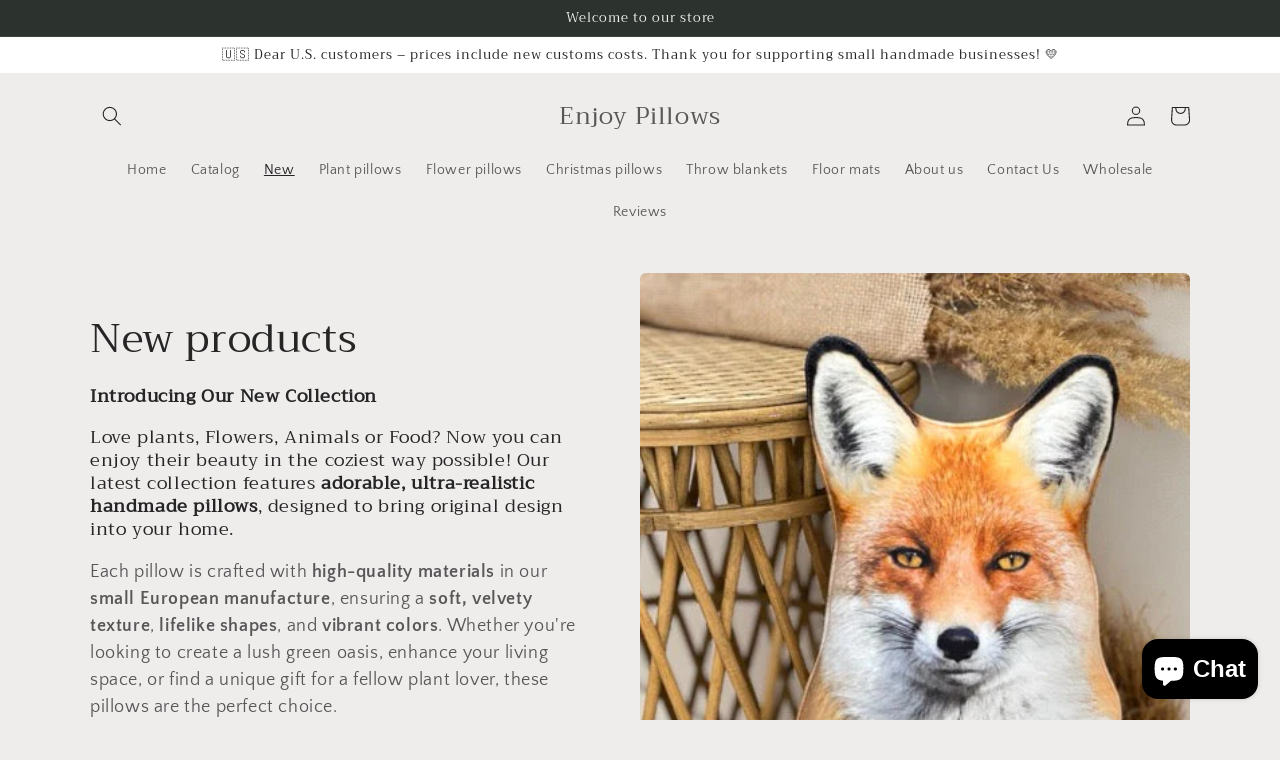

--- FILE ---
content_type: text/html; charset=utf-8
request_url: https://enjoypillows.com/en-es/collections/new-products?page=3
body_size: 54984
content:
<!doctype html>
<html class="no-js" lang="en">
  <head>
    <meta charset="utf-8">
    <meta http-equiv="X-UA-Compatible" content="IE=edge">
    <meta name="viewport" content="width=device-width,initial-scale=1">
    <meta name="theme-color" content="">
    <link rel="canonical" href="https://enjoypillows.com/en-es/collections/new-products?page=3">
    <link rel="preconnect" href="https://cdn.shopify.com" crossorigin><link rel="icon" type="image/png" href="//enjoypillows.com/cdn/shop/files/Logo_Enjoy_Pillows_RGB_17601b7e-3b5e-4dbe-a767-1babe6646d88.png?crop=center&height=32&v=1657713575&width=32"><link rel="preconnect" href="https://fonts.shopifycdn.com" crossorigin><title>
      Unique decorative throw pillows
 &ndash; Page 3 &ndash; Enjoy Pillows</title>

    
      <meta name="description" content="Introducing Our New Collection Love plants, Flowers, Animals or Food? Now you can enjoy their beauty in the coziest way possible! Our latest collection features adorable, ultra-realistic handmade pillows, designed to bring original design into your home. Each pillow is crafted with high-quality materials in our small E">
    

    

<meta property="og:site_name" content="Enjoy Pillows">
<meta property="og:url" content="https://enjoypillows.com/en-es/collections/new-products?page=3">
<meta property="og:title" content="Unique decorative throw pillows">
<meta property="og:type" content="website">
<meta property="og:description" content="Introducing Our New Collection Love plants, Flowers, Animals or Food? Now you can enjoy their beauty in the coziest way possible! Our latest collection features adorable, ultra-realistic handmade pillows, designed to bring original design into your home. Each pillow is crafted with high-quality materials in our small E"><meta property="og:image" content="http://enjoypillows.com/cdn/shop/collections/nuts_pillow.jpg?v=1738661285">
  <meta property="og:image:secure_url" content="https://enjoypillows.com/cdn/shop/collections/nuts_pillow.jpg?v=1738661285">
  <meta property="og:image:width" content="640">
  <meta property="og:image:height" content="640"><meta name="twitter:site" content="@enjoypillowscom"><meta name="twitter:card" content="summary_large_image">
<meta name="twitter:title" content="Unique decorative throw pillows">
<meta name="twitter:description" content="Introducing Our New Collection Love plants, Flowers, Animals or Food? Now you can enjoy their beauty in the coziest way possible! Our latest collection features adorable, ultra-realistic handmade pillows, designed to bring original design into your home. Each pillow is crafted with high-quality materials in our small E">


    <script src="//enjoypillows.com/cdn/shop/t/9/assets/global.js?v=135116476141006970691648318111" defer="defer"></script>
    <script>window.performance && window.performance.mark && window.performance.mark('shopify.content_for_header.start');</script><meta name="google-site-verification" content="3fUqkIB9-hcvHS5xu335ICXyzrHozcB6MEmFkoewno8">
<meta name="facebook-domain-verification" content="h7pbi3zf6xwrf941uzx9mejhnftd8g">
<meta id="shopify-digital-wallet" name="shopify-digital-wallet" content="/30378623116/digital_wallets/dialog">
<meta name="shopify-checkout-api-token" content="1c3b9e9b91beda408d04aa80bdb00581">
<meta id="in-context-paypal-metadata" data-shop-id="30378623116" data-venmo-supported="false" data-environment="production" data-locale="en_US" data-paypal-v4="true" data-currency="EUR">
<link rel="alternate" type="application/atom+xml" title="Feed" href="/en-es/collections/new-products.atom" />
<link rel="prev" href="/en-es/collections/new-products?page=2">
<link rel="next" href="/en-es/collections/new-products?page=4">
<link rel="alternate" hreflang="x-default" href="https://enjoypillows.com/collections/new-products?page=3">
<link rel="alternate" hreflang="de" href="https://enjoypillows.com/de/collections/new-products?page=3">
<link rel="alternate" hreflang="en-AT" href="https://enjoypillows.com/en-at/collections/new-products?page=3">
<link rel="alternate" hreflang="de-AT" href="https://enjoypillows.com/de-at/collections/new-products?page=3">
<link rel="alternate" hreflang="en-BE" href="https://enjoypillows.com/en-be/collections/new-products?page=3">
<link rel="alternate" hreflang="fr-BE" href="https://enjoypillows.com/fr-be/collections/new-products?page=3">
<link rel="alternate" hreflang="en-CA" href="https://enjoypillows.com/en-ca/collections/new-products?page=3">
<link rel="alternate" hreflang="en-CZ" href="https://enjoypillows.com/en-cz/collections/new-products?page=3">
<link rel="alternate" hreflang="en-DK" href="https://enjoypillows.com/en-dk/collections/new-products?page=3">
<link rel="alternate" hreflang="en-FI" href="https://enjoypillows.com/en-fi/collections/new-products?page=3">
<link rel="alternate" hreflang="en-FR" href="https://enjoypillows.com/en-fr/collections/new-products?page=3">
<link rel="alternate" hreflang="fr-FR" href="https://enjoypillows.com/fr-fr/collections/new-products?page=3">
<link rel="alternate" hreflang="en-IT" href="https://enjoypillows.com/en-it/collections/new-products?page=3">
<link rel="alternate" hreflang="en-NL" href="https://enjoypillows.com/en-nl/collections/new-products?page=3">
<link rel="alternate" hreflang="en-SG" href="https://enjoypillows.com/en-sg/collections/new-products?page=3">
<link rel="alternate" hreflang="en-ES" href="https://enjoypillows.com/en-es/collections/new-products?page=3">
<link rel="alternate" hreflang="es-ES" href="https://enjoypillows.com/es-es/collections/new-products?page=3">
<link rel="alternate" hreflang="en-CH" href="https://enjoypillows.com/en-ch/collections/new-products?page=3">
<link rel="alternate" hreflang="en-US" href="https://enjoypillows.com/en-us/collections/new-products?page=3">
<link rel="alternate" hreflang="de-US" href="https://enjoypillows.com/de-us/collections/new-products?page=3">
<link rel="alternate" type="application/json+oembed" href="https://enjoypillows.com/en-es/collections/new-products.oembed?page=3">
<script async="async" src="/checkouts/internal/preloads.js?locale=en-ES"></script>
<link rel="preconnect" href="https://shop.app" crossorigin="anonymous">
<script async="async" src="https://shop.app/checkouts/internal/preloads.js?locale=en-ES&shop_id=30378623116" crossorigin="anonymous"></script>
<script id="apple-pay-shop-capabilities" type="application/json">{"shopId":30378623116,"countryCode":"PL","currencyCode":"EUR","merchantCapabilities":["supports3DS"],"merchantId":"gid:\/\/shopify\/Shop\/30378623116","merchantName":"Enjoy Pillows","requiredBillingContactFields":["postalAddress","email"],"requiredShippingContactFields":["postalAddress","email"],"shippingType":"shipping","supportedNetworks":["visa","masterCard","amex"],"total":{"type":"pending","label":"Enjoy Pillows","amount":"1.00"},"shopifyPaymentsEnabled":true,"supportsSubscriptions":true}</script>
<script id="shopify-features" type="application/json">{"accessToken":"1c3b9e9b91beda408d04aa80bdb00581","betas":["rich-media-storefront-analytics"],"domain":"enjoypillows.com","predictiveSearch":true,"shopId":30378623116,"locale":"en"}</script>
<script>var Shopify = Shopify || {};
Shopify.shop = "poduszkowniapillows.myshopify.com";
Shopify.locale = "en";
Shopify.currency = {"active":"EUR","rate":"1.0"};
Shopify.country = "ES";
Shopify.theme = {"name":"Craft","id":129617002659,"schema_name":"Craft","schema_version":"2.0.0","theme_store_id":1368,"role":"main"};
Shopify.theme.handle = "null";
Shopify.theme.style = {"id":null,"handle":null};
Shopify.cdnHost = "enjoypillows.com/cdn";
Shopify.routes = Shopify.routes || {};
Shopify.routes.root = "/en-es/";</script>
<script type="module">!function(o){(o.Shopify=o.Shopify||{}).modules=!0}(window);</script>
<script>!function(o){function n(){var o=[];function n(){o.push(Array.prototype.slice.apply(arguments))}return n.q=o,n}var t=o.Shopify=o.Shopify||{};t.loadFeatures=n(),t.autoloadFeatures=n()}(window);</script>
<script>
  window.ShopifyPay = window.ShopifyPay || {};
  window.ShopifyPay.apiHost = "shop.app\/pay";
  window.ShopifyPay.redirectState = null;
</script>
<script id="shop-js-analytics" type="application/json">{"pageType":"collection"}</script>
<script defer="defer" async type="module" src="//enjoypillows.com/cdn/shopifycloud/shop-js/modules/v2/client.init-shop-cart-sync_D0dqhulL.en.esm.js"></script>
<script defer="defer" async type="module" src="//enjoypillows.com/cdn/shopifycloud/shop-js/modules/v2/chunk.common_CpVO7qML.esm.js"></script>
<script type="module">
  await import("//enjoypillows.com/cdn/shopifycloud/shop-js/modules/v2/client.init-shop-cart-sync_D0dqhulL.en.esm.js");
await import("//enjoypillows.com/cdn/shopifycloud/shop-js/modules/v2/chunk.common_CpVO7qML.esm.js");

  window.Shopify.SignInWithShop?.initShopCartSync?.({"fedCMEnabled":true,"windoidEnabled":true});

</script>
<script>
  window.Shopify = window.Shopify || {};
  if (!window.Shopify.featureAssets) window.Shopify.featureAssets = {};
  window.Shopify.featureAssets['shop-js'] = {"shop-cart-sync":["modules/v2/client.shop-cart-sync_D9bwt38V.en.esm.js","modules/v2/chunk.common_CpVO7qML.esm.js"],"init-fed-cm":["modules/v2/client.init-fed-cm_BJ8NPuHe.en.esm.js","modules/v2/chunk.common_CpVO7qML.esm.js"],"init-shop-email-lookup-coordinator":["modules/v2/client.init-shop-email-lookup-coordinator_pVrP2-kG.en.esm.js","modules/v2/chunk.common_CpVO7qML.esm.js"],"shop-cash-offers":["modules/v2/client.shop-cash-offers_CNh7FWN-.en.esm.js","modules/v2/chunk.common_CpVO7qML.esm.js","modules/v2/chunk.modal_DKF6x0Jh.esm.js"],"init-shop-cart-sync":["modules/v2/client.init-shop-cart-sync_D0dqhulL.en.esm.js","modules/v2/chunk.common_CpVO7qML.esm.js"],"init-windoid":["modules/v2/client.init-windoid_DaoAelzT.en.esm.js","modules/v2/chunk.common_CpVO7qML.esm.js"],"shop-toast-manager":["modules/v2/client.shop-toast-manager_1DND8Tac.en.esm.js","modules/v2/chunk.common_CpVO7qML.esm.js"],"pay-button":["modules/v2/client.pay-button_CFeQi1r6.en.esm.js","modules/v2/chunk.common_CpVO7qML.esm.js"],"shop-button":["modules/v2/client.shop-button_Ca94MDdQ.en.esm.js","modules/v2/chunk.common_CpVO7qML.esm.js"],"shop-login-button":["modules/v2/client.shop-login-button_DPYNfp1Z.en.esm.js","modules/v2/chunk.common_CpVO7qML.esm.js","modules/v2/chunk.modal_DKF6x0Jh.esm.js"],"avatar":["modules/v2/client.avatar_BTnouDA3.en.esm.js"],"shop-follow-button":["modules/v2/client.shop-follow-button_BMKh4nJE.en.esm.js","modules/v2/chunk.common_CpVO7qML.esm.js","modules/v2/chunk.modal_DKF6x0Jh.esm.js"],"init-customer-accounts-sign-up":["modules/v2/client.init-customer-accounts-sign-up_CJXi5kRN.en.esm.js","modules/v2/client.shop-login-button_DPYNfp1Z.en.esm.js","modules/v2/chunk.common_CpVO7qML.esm.js","modules/v2/chunk.modal_DKF6x0Jh.esm.js"],"init-shop-for-new-customer-accounts":["modules/v2/client.init-shop-for-new-customer-accounts_BoBxkgWu.en.esm.js","modules/v2/client.shop-login-button_DPYNfp1Z.en.esm.js","modules/v2/chunk.common_CpVO7qML.esm.js","modules/v2/chunk.modal_DKF6x0Jh.esm.js"],"init-customer-accounts":["modules/v2/client.init-customer-accounts_DCuDTzpR.en.esm.js","modules/v2/client.shop-login-button_DPYNfp1Z.en.esm.js","modules/v2/chunk.common_CpVO7qML.esm.js","modules/v2/chunk.modal_DKF6x0Jh.esm.js"],"checkout-modal":["modules/v2/client.checkout-modal_U_3e4VxF.en.esm.js","modules/v2/chunk.common_CpVO7qML.esm.js","modules/v2/chunk.modal_DKF6x0Jh.esm.js"],"lead-capture":["modules/v2/client.lead-capture_DEgn0Z8u.en.esm.js","modules/v2/chunk.common_CpVO7qML.esm.js","modules/v2/chunk.modal_DKF6x0Jh.esm.js"],"shop-login":["modules/v2/client.shop-login_CoM5QKZ_.en.esm.js","modules/v2/chunk.common_CpVO7qML.esm.js","modules/v2/chunk.modal_DKF6x0Jh.esm.js"],"payment-terms":["modules/v2/client.payment-terms_BmrqWn8r.en.esm.js","modules/v2/chunk.common_CpVO7qML.esm.js","modules/v2/chunk.modal_DKF6x0Jh.esm.js"]};
</script>
<script id="__st">var __st={"a":30378623116,"offset":-18000,"reqid":"57c47a87-d428-4444-963d-1d553774e8df-1764200160","pageurl":"enjoypillows.com\/en-es\/collections\/new-products?page=3","u":"de6173ece495","p":"collection","rtyp":"collection","rid":161460093068};</script>
<script>window.ShopifyPaypalV4VisibilityTracking = true;</script>
<script id="captcha-bootstrap">!function(){'use strict';const t='contact',e='account',n='new_comment',o=[[t,t],['blogs',n],['comments',n],[t,'customer']],c=[[e,'customer_login'],[e,'guest_login'],[e,'recover_customer_password'],[e,'create_customer']],r=t=>t.map((([t,e])=>`form[action*='/${t}']:not([data-nocaptcha='true']) input[name='form_type'][value='${e}']`)).join(','),a=t=>()=>t?[...document.querySelectorAll(t)].map((t=>t.form)):[];function s(){const t=[...o],e=r(t);return a(e)}const i='password',u='form_key',d=['recaptcha-v3-token','g-recaptcha-response','h-captcha-response',i],f=()=>{try{return window.sessionStorage}catch{return}},m='__shopify_v',_=t=>t.elements[u];function p(t,e,n=!1){try{const o=window.sessionStorage,c=JSON.parse(o.getItem(e)),{data:r}=function(t){const{data:e,action:n}=t;return t[m]||n?{data:e,action:n}:{data:t,action:n}}(c);for(const[e,n]of Object.entries(r))t.elements[e]&&(t.elements[e].value=n);n&&o.removeItem(e)}catch(o){console.error('form repopulation failed',{error:o})}}const l='form_type',E='cptcha';function T(t){t.dataset[E]=!0}const w=window,h=w.document,L='Shopify',v='ce_forms',y='captcha';let A=!1;((t,e)=>{const n=(g='f06e6c50-85a8-45c8-87d0-21a2b65856fe',I='https://cdn.shopify.com/shopifycloud/storefront-forms-hcaptcha/ce_storefront_forms_captcha_hcaptcha.v1.5.2.iife.js',D={infoText:'Protected by hCaptcha',privacyText:'Privacy',termsText:'Terms'},(t,e,n)=>{const o=w[L][v],c=o.bindForm;if(c)return c(t,g,e,D).then(n);var r;o.q.push([[t,g,e,D],n]),r=I,A||(h.body.append(Object.assign(h.createElement('script'),{id:'captcha-provider',async:!0,src:r})),A=!0)});var g,I,D;w[L]=w[L]||{},w[L][v]=w[L][v]||{},w[L][v].q=[],w[L][y]=w[L][y]||{},w[L][y].protect=function(t,e){n(t,void 0,e),T(t)},Object.freeze(w[L][y]),function(t,e,n,w,h,L){const[v,y,A,g]=function(t,e,n){const i=e?o:[],u=t?c:[],d=[...i,...u],f=r(d),m=r(i),_=r(d.filter((([t,e])=>n.includes(e))));return[a(f),a(m),a(_),s()]}(w,h,L),I=t=>{const e=t.target;return e instanceof HTMLFormElement?e:e&&e.form},D=t=>v().includes(t);t.addEventListener('submit',(t=>{const e=I(t);if(!e)return;const n=D(e)&&!e.dataset.hcaptchaBound&&!e.dataset.recaptchaBound,o=_(e),c=g().includes(e)&&(!o||!o.value);(n||c)&&t.preventDefault(),c&&!n&&(function(t){try{if(!f())return;!function(t){const e=f();if(!e)return;const n=_(t);if(!n)return;const o=n.value;o&&e.removeItem(o)}(t);const e=Array.from(Array(32),(()=>Math.random().toString(36)[2])).join('');!function(t,e){_(t)||t.append(Object.assign(document.createElement('input'),{type:'hidden',name:u})),t.elements[u].value=e}(t,e),function(t,e){const n=f();if(!n)return;const o=[...t.querySelectorAll(`input[type='${i}']`)].map((({name:t})=>t)),c=[...d,...o],r={};for(const[a,s]of new FormData(t).entries())c.includes(a)||(r[a]=s);n.setItem(e,JSON.stringify({[m]:1,action:t.action,data:r}))}(t,e)}catch(e){console.error('failed to persist form',e)}}(e),e.submit())}));const S=(t,e)=>{t&&!t.dataset[E]&&(n(t,e.some((e=>e===t))),T(t))};for(const o of['focusin','change'])t.addEventListener(o,(t=>{const e=I(t);D(e)&&S(e,y())}));const B=e.get('form_key'),M=e.get(l),P=B&&M;t.addEventListener('DOMContentLoaded',(()=>{const t=y();if(P)for(const e of t)e.elements[l].value===M&&p(e,B);[...new Set([...A(),...v().filter((t=>'true'===t.dataset.shopifyCaptcha))])].forEach((e=>S(e,t)))}))}(h,new URLSearchParams(w.location.search),n,t,e,['guest_login'])})(!0,!0)}();</script>
<script integrity="sha256-52AcMU7V7pcBOXWImdc/TAGTFKeNjmkeM1Pvks/DTgc=" data-source-attribution="shopify.loadfeatures" defer="defer" src="//enjoypillows.com/cdn/shopifycloud/storefront/assets/storefront/load_feature-81c60534.js" crossorigin="anonymous"></script>
<script crossorigin="anonymous" defer="defer" src="//enjoypillows.com/cdn/shopifycloud/storefront/assets/shopify_pay/storefront-65b4c6d7.js?v=20250812"></script>
<script data-source-attribution="shopify.dynamic_checkout.dynamic.init">var Shopify=Shopify||{};Shopify.PaymentButton=Shopify.PaymentButton||{isStorefrontPortableWallets:!0,init:function(){window.Shopify.PaymentButton.init=function(){};var t=document.createElement("script");t.src="https://enjoypillows.com/cdn/shopifycloud/portable-wallets/latest/portable-wallets.en.js",t.type="module",document.head.appendChild(t)}};
</script>
<script data-source-attribution="shopify.dynamic_checkout.buyer_consent">
  function portableWalletsHideBuyerConsent(e){var t=document.getElementById("shopify-buyer-consent"),n=document.getElementById("shopify-subscription-policy-button");t&&n&&(t.classList.add("hidden"),t.setAttribute("aria-hidden","true"),n.removeEventListener("click",e))}function portableWalletsShowBuyerConsent(e){var t=document.getElementById("shopify-buyer-consent"),n=document.getElementById("shopify-subscription-policy-button");t&&n&&(t.classList.remove("hidden"),t.removeAttribute("aria-hidden"),n.addEventListener("click",e))}window.Shopify?.PaymentButton&&(window.Shopify.PaymentButton.hideBuyerConsent=portableWalletsHideBuyerConsent,window.Shopify.PaymentButton.showBuyerConsent=portableWalletsShowBuyerConsent);
</script>
<script data-source-attribution="shopify.dynamic_checkout.cart.bootstrap">document.addEventListener("DOMContentLoaded",(function(){function t(){return document.querySelector("shopify-accelerated-checkout-cart, shopify-accelerated-checkout")}if(t())Shopify.PaymentButton.init();else{new MutationObserver((function(e,n){t()&&(Shopify.PaymentButton.init(),n.disconnect())})).observe(document.body,{childList:!0,subtree:!0})}}));
</script>
<script id='scb4127' type='text/javascript' async='' src='https://enjoypillows.com/cdn/shopifycloud/privacy-banner/storefront-banner.js'></script><link id="shopify-accelerated-checkout-styles" rel="stylesheet" media="screen" href="https://enjoypillows.com/cdn/shopifycloud/portable-wallets/latest/accelerated-checkout-backwards-compat.css" crossorigin="anonymous">
<style id="shopify-accelerated-checkout-cart">
        #shopify-buyer-consent {
  margin-top: 1em;
  display: inline-block;
  width: 100%;
}

#shopify-buyer-consent.hidden {
  display: none;
}

#shopify-subscription-policy-button {
  background: none;
  border: none;
  padding: 0;
  text-decoration: underline;
  font-size: inherit;
  cursor: pointer;
}

#shopify-subscription-policy-button::before {
  box-shadow: none;
}

      </style>
<script id="sections-script" data-sections="header,footer" defer="defer" src="//enjoypillows.com/cdn/shop/t/9/compiled_assets/scripts.js?1461"></script>
<script>window.performance && window.performance.mark && window.performance.mark('shopify.content_for_header.end');</script>


    <style data-shopify>
      @font-face {
  font-family: "Quattrocento Sans";
  font-weight: 400;
  font-style: normal;
  font-display: swap;
  src: url("//enjoypillows.com/cdn/fonts/quattrocento_sans/quattrocentosans_n4.ce5e9bf514e68f53bdd875976847cf755c702eaa.woff2") format("woff2"),
       url("//enjoypillows.com/cdn/fonts/quattrocento_sans/quattrocentosans_n4.44bbfb57d228eb8bb083d1f98e7d96e16137abce.woff") format("woff");
}

      @font-face {
  font-family: "Quattrocento Sans";
  font-weight: 700;
  font-style: normal;
  font-display: swap;
  src: url("//enjoypillows.com/cdn/fonts/quattrocento_sans/quattrocentosans_n7.bdda9092621b2e3b4284b12e8f0c092969b176c1.woff2") format("woff2"),
       url("//enjoypillows.com/cdn/fonts/quattrocento_sans/quattrocentosans_n7.3f8ab2a91343269966c4aa4831bcd588e7ce07b9.woff") format("woff");
}

      @font-face {
  font-family: "Quattrocento Sans";
  font-weight: 400;
  font-style: italic;
  font-display: swap;
  src: url("//enjoypillows.com/cdn/fonts/quattrocento_sans/quattrocentosans_i4.4f70b1e78f59fa1468e3436ab863ff0bf71e71bb.woff2") format("woff2"),
       url("//enjoypillows.com/cdn/fonts/quattrocento_sans/quattrocentosans_i4.b695efef5d957af404945574b7239740f79b899f.woff") format("woff");
}

      @font-face {
  font-family: "Quattrocento Sans";
  font-weight: 700;
  font-style: italic;
  font-display: swap;
  src: url("//enjoypillows.com/cdn/fonts/quattrocento_sans/quattrocentosans_i7.49d754c8032546c24062cf385f8660abbb11ef1e.woff2") format("woff2"),
       url("//enjoypillows.com/cdn/fonts/quattrocento_sans/quattrocentosans_i7.567b0b818999022d5a9ccb99542d8ff8cdb497df.woff") format("woff");
}

      @font-face {
  font-family: Trirong;
  font-weight: 400;
  font-style: normal;
  font-display: swap;
  src: url("//enjoypillows.com/cdn/fonts/trirong/trirong_n4.46b40419aaa69bf77077c3108d75dad5a0318d4b.woff2") format("woff2"),
       url("//enjoypillows.com/cdn/fonts/trirong/trirong_n4.97753898e63cd7e164ad614681eba2c7fe577190.woff") format("woff");
}


      :root {
        --font-body-family: "Quattrocento Sans", sans-serif;
        --font-body-style: normal;
        --font-body-weight: 400;

        --font-heading-family: Trirong, serif;
        --font-heading-style: normal;
        --font-heading-weight: 400;

        --font-body-scale: 1.0;
        --font-heading-scale: 1.0;

        --color-base-text: 37, 37, 37;
        --color-shadow: 37, 37, 37;
        --color-base-background-1: 239, 236, 236;
        --color-base-background-2: 255, 255, 255;
        --color-base-solid-button-labels: 239, 236, 236;
        --color-base-outline-button-labels: 80, 86, 85;
        --color-base-accent-1: 44, 51, 47;
        --color-base-accent-2: 76, 96, 85;
        --payment-terms-background-color: #EFECEC;

        --gradient-base-background-1: #EFECEC;
        --gradient-base-background-2: #FFFFFF;
        --gradient-base-accent-1: #2C332F;
        --gradient-base-accent-2: #4C6055;

        --media-padding: px;
        --media-border-opacity: 0.1;
        --media-border-width: 0px;
        --media-radius: 6px;
        --media-shadow-opacity: 0.0;
        --media-shadow-horizontal-offset: 0px;
        --media-shadow-vertical-offset: 4px;
        --media-shadow-blur-radius: 5px;

        --page-width: 120rem;
        --page-width-margin: 0rem;

        --card-image-padding: 0.0rem;
        --card-corner-radius: 0.6rem;
        --card-text-alignment: left;
        --card-border-width: 0.1rem;
        --card-border-opacity: 0.1;
        --card-shadow-opacity: 0.0;
        --card-shadow-horizontal-offset: 0.0rem;
        --card-shadow-vertical-offset: 0.4rem;
        --card-shadow-blur-radius: 0.5rem;

        --badge-corner-radius: 0.6rem;

        --popup-border-width: 1px;
        --popup-border-opacity: 0.5;
        --popup-corner-radius: 6px;
        --popup-shadow-opacity: 0.0;
        --popup-shadow-horizontal-offset: 0px;
        --popup-shadow-vertical-offset: 4px;
        --popup-shadow-blur-radius: 5px;

        --drawer-border-width: 1px;
        --drawer-border-opacity: 0.1;
        --drawer-shadow-opacity: 0.0;
        --drawer-shadow-horizontal-offset: 0px;
        --drawer-shadow-vertical-offset: 4px;
        --drawer-shadow-blur-radius: 5px;

        --spacing-sections-desktop: 0px;
        --spacing-sections-mobile: 0px;

        --grid-desktop-vertical-spacing: 20px;
        --grid-desktop-horizontal-spacing: 20px;
        --grid-mobile-vertical-spacing: 10px;
        --grid-mobile-horizontal-spacing: 10px;

        --text-boxes-border-opacity: 0.1;
        --text-boxes-border-width: 0px;
        --text-boxes-radius: 6px;
        --text-boxes-shadow-opacity: 0.0;
        --text-boxes-shadow-horizontal-offset: 0px;
        --text-boxes-shadow-vertical-offset: 4px;
        --text-boxes-shadow-blur-radius: 5px;

        --buttons-radius: 6px;
        --buttons-radius-outset: 7px;
        --buttons-border-width: 1px;
        --buttons-border-opacity: 1.0;
        --buttons-shadow-opacity: 0.0;
        --buttons-shadow-horizontal-offset: 0px;
        --buttons-shadow-vertical-offset: 4px;
        --buttons-shadow-blur-radius: 5px;
        --buttons-border-offset: 0.3px;

        --inputs-radius: 6px;
        --inputs-border-width: 1px;
        --inputs-border-opacity: 0.55;
        --inputs-shadow-opacity: 0.0;
        --inputs-shadow-horizontal-offset: 0px;
        --inputs-margin-offset: 0px;
        --inputs-shadow-vertical-offset: 4px;
        --inputs-shadow-blur-radius: 5px;
        --inputs-radius-outset: 7px;

        --variant-pills-radius: 40px;
        --variant-pills-border-width: 1px;
        --variant-pills-border-opacity: 0.55;
        --variant-pills-shadow-opacity: 0.0;
        --variant-pills-shadow-horizontal-offset: 0px;
        --variant-pills-shadow-vertical-offset: 4px;
        --variant-pills-shadow-blur-radius: 5px;
      }

      *,
      *::before,
      *::after {
        box-sizing: inherit;
      }

      html {
        box-sizing: border-box;
        font-size: calc(var(--font-body-scale) * 62.5%);
        height: 100%;
      }

      body {
        display: grid;
        grid-template-rows: auto auto 1fr auto;
        grid-template-columns: 100%;
        min-height: 100%;
        margin: 0;
        font-size: 1.5rem;
        letter-spacing: 0.06rem;
        line-height: calc(1 + 0.8 / var(--font-body-scale));
        font-family: var(--font-body-family);
        font-style: var(--font-body-style);
        font-weight: var(--font-body-weight);
      }

      @media screen and (min-width: 750px) {
        body {
          font-size: 1.6rem;
        }
      }
    </style>

    <link href="//enjoypillows.com/cdn/shop/t/9/assets/base.css?v=144997082486365258741648318126" rel="stylesheet" type="text/css" media="all" />
<link rel="preload" as="font" href="//enjoypillows.com/cdn/fonts/quattrocento_sans/quattrocentosans_n4.ce5e9bf514e68f53bdd875976847cf755c702eaa.woff2" type="font/woff2" crossorigin><link rel="preload" as="font" href="//enjoypillows.com/cdn/fonts/trirong/trirong_n4.46b40419aaa69bf77077c3108d75dad5a0318d4b.woff2" type="font/woff2" crossorigin><link rel="stylesheet" href="//enjoypillows.com/cdn/shop/t/9/assets/component-predictive-search.css?v=165644661289088488651648318108" media="print" onload="this.media='all'"><script>document.documentElement.className = document.documentElement.className.replace('no-js', 'js');
    if (Shopify.designMode) {
      document.documentElement.classList.add('shopify-design-mode');
    }
    </script>
  <style type='text/css'>
  .baCountry{width:30px;height:20px;display:inline-block;vertical-align:middle;margin-right:6px;background-size:30px!important;border-radius:4px;background-repeat:no-repeat}
  .baCountry-traditional .baCountry{background-image:url(https://cdn.shopify.com/s/files/1/0194/1736/6592/t/1/assets/ba-flags.png?=14261939516959647149);height:19px!important}
  .baCountry-modern .baCountry{background-image:url(https://cdn.shopify.com/s/files/1/0194/1736/6592/t/1/assets/ba-flags.png?=14261939516959647149)}
  .baCountry-NO-FLAG{background-position:0 0}.baCountry-AD{background-position:0 -20px}.baCountry-AED{background-position:0 -40px}.baCountry-AFN{background-position:0 -60px}.baCountry-AG{background-position:0 -80px}.baCountry-AI{background-position:0 -100px}.baCountry-ALL{background-position:0 -120px}.baCountry-AMD{background-position:0 -140px}.baCountry-AOA{background-position:0 -160px}.baCountry-ARS{background-position:0 -180px}.baCountry-AS{background-position:0 -200px}.baCountry-AT{background-position:0 -220px}.baCountry-AUD{background-position:0 -240px}.baCountry-AWG{background-position:0 -260px}.baCountry-AZN{background-position:0 -280px}.baCountry-BAM{background-position:0 -300px}.baCountry-BBD{background-position:0 -320px}.baCountry-BDT{background-position:0 -340px}.baCountry-BE{background-position:0 -360px}.baCountry-BF{background-position:0 -380px}.baCountry-BGN{background-position:0 -400px}.baCountry-BHD{background-position:0 -420px}.baCountry-BIF{background-position:0 -440px}.baCountry-BJ{background-position:0 -460px}.baCountry-BMD{background-position:0 -480px}.baCountry-BND{background-position:0 -500px}.baCountry-BOB{background-position:0 -520px}.baCountry-BRL{background-position:0 -540px}.baCountry-BSD{background-position:0 -560px}.baCountry-BTN{background-position:0 -580px}.baCountry-BWP{background-position:0 -600px}.baCountry-BYN{background-position:0 -620px}.baCountry-BZD{background-position:0 -640px}.baCountry-CAD{background-position:0 -660px}.baCountry-CC{background-position:0 -680px}.baCountry-CDF{background-position:0 -700px}.baCountry-CG{background-position:0 -720px}.baCountry-CHF{background-position:0 -740px}.baCountry-CI{background-position:0 -760px}.baCountry-CK{background-position:0 -780px}.baCountry-CLP{background-position:0 -800px}.baCountry-CM{background-position:0 -820px}.baCountry-CNY{background-position:0 -840px}.baCountry-COP{background-position:0 -860px}.baCountry-CRC{background-position:0 -880px}.baCountry-CU{background-position:0 -900px}.baCountry-CX{background-position:0 -920px}.baCountry-CY{background-position:0 -940px}.baCountry-CZK{background-position:0 -960px}.baCountry-DE{background-position:0 -980px}.baCountry-DJF{background-position:0 -1000px}.baCountry-DKK{background-position:0 -1020px}.baCountry-DM{background-position:0 -1040px}.baCountry-DOP{background-position:0 -1060px}.baCountry-DZD{background-position:0 -1080px}.baCountry-EC{background-position:0 -1100px}.baCountry-EE{background-position:0 -1120px}.baCountry-EGP{background-position:0 -1140px}.baCountry-ER{background-position:0 -1160px}.baCountry-ES{background-position:0 -1180px}.baCountry-ETB{background-position:0 -1200px}.baCountry-EUR{background-position:0 -1220px}.baCountry-FI{background-position:0 -1240px}.baCountry-FJD{background-position:0 -1260px}.baCountry-FKP{background-position:0 -1280px}.baCountry-FO{background-position:0 -1300px}.baCountry-FR{background-position:0 -1320px}.baCountry-GA{background-position:0 -1340px}.baCountry-GBP{background-position:0 -1360px}.baCountry-GD{background-position:0 -1380px}.baCountry-GEL{background-position:0 -1400px}.baCountry-GHS{background-position:0 -1420px}.baCountry-GIP{background-position:0 -1440px}.baCountry-GL{background-position:0 -1460px}.baCountry-GMD{background-position:0 -1480px}.baCountry-GNF{background-position:0 -1500px}.baCountry-GQ{background-position:0 -1520px}.baCountry-GR{background-position:0 -1540px}.baCountry-GTQ{background-position:0 -1560px}.baCountry-GU{background-position:0 -1580px}.baCountry-GW{background-position:0 -1600px}.baCountry-HKD{background-position:0 -1620px}.baCountry-HNL{background-position:0 -1640px}.baCountry-HRK{background-position:0 -1660px}.baCountry-HTG{background-position:0 -1680px}.baCountry-HUF{background-position:0 -1700px}.baCountry-IDR{background-position:0 -1720px}.baCountry-IE{background-position:0 -1740px}.baCountry-ILS{background-position:0 -1760px}.baCountry-INR{background-position:0 -1780px}.baCountry-IO{background-position:0 -1800px}.baCountry-IQD{background-position:0 -1820px}.baCountry-IRR{background-position:0 -1840px}.baCountry-ISK{background-position:0 -1860px}.baCountry-IT{background-position:0 -1880px}.baCountry-JMD{background-position:0 -1900px}.baCountry-JOD{background-position:0 -1920px}.baCountry-JPY{background-position:0 -1940px}.baCountry-KES{background-position:0 -1960px}.baCountry-KGS{background-position:0 -1980px}.baCountry-KHR{background-position:0 -2000px}.baCountry-KI{background-position:0 -2020px}.baCountry-KMF{background-position:0 -2040px}.baCountry-KN{background-position:0 -2060px}.baCountry-KP{background-position:0 -2080px}.baCountry-KRW{background-position:0 -2100px}.baCountry-KWD{background-position:0 -2120px}.baCountry-KYD{background-position:0 -2140px}.baCountry-KZT{background-position:0 -2160px}.baCountry-LBP{background-position:0 -2180px}.baCountry-LI{background-position:0 -2200px}.baCountry-LKR{background-position:0 -2220px}.baCountry-LRD{background-position:0 -2240px}.baCountry-LSL{background-position:0 -2260px}.baCountry-LT{background-position:0 -2280px}.baCountry-LU{background-position:0 -2300px}.baCountry-LV{background-position:0 -2320px}.baCountry-LYD{background-position:0 -2340px}.baCountry-MAD{background-position:0 -2360px}.baCountry-MC{background-position:0 -2380px}.baCountry-MDL{background-position:0 -2400px}.baCountry-ME{background-position:0 -2420px}.baCountry-MGA{background-position:0 -2440px}.baCountry-MKD{background-position:0 -2460px}.baCountry-ML{background-position:0 -2480px}.baCountry-MMK{background-position:0 -2500px}.baCountry-MN{background-position:0 -2520px}.baCountry-MOP{background-position:0 -2540px}.baCountry-MQ{background-position:0 -2560px}.baCountry-MR{background-position:0 -2580px}.baCountry-MS{background-position:0 -2600px}.baCountry-MT{background-position:0 -2620px}.baCountry-MUR{background-position:0 -2640px}.baCountry-MVR{background-position:0 -2660px}.baCountry-MWK{background-position:0 -2680px}.baCountry-MXN{background-position:0 -2700px}.baCountry-MYR{background-position:0 -2720px}.baCountry-MZN{background-position:0 -2740px}.baCountry-NAD{background-position:0 -2760px}.baCountry-NE{background-position:0 -2780px}.baCountry-NF{background-position:0 -2800px}.baCountry-NG{background-position:0 -2820px}.baCountry-NIO{background-position:0 -2840px}.baCountry-NL{background-position:0 -2860px}.baCountry-NOK{background-position:0 -2880px}.baCountry-NPR{background-position:0 -2900px}.baCountry-NR{background-position:0 -2920px}.baCountry-NU{background-position:0 -2940px}.baCountry-NZD{background-position:0 -2960px}.baCountry-OMR{background-position:0 -2980px}.baCountry-PAB{background-position:0 -3000px}.baCountry-PEN{background-position:0 -3020px}.baCountry-PGK{background-position:0 -3040px}.baCountry-PHP{background-position:0 -3060px}.baCountry-PKR{background-position:0 -3080px}.baCountry-PLN{background-position:0 -3100px}.baCountry-PR{background-position:0 -3120px}.baCountry-PS{background-position:0 -3140px}.baCountry-PT{background-position:0 -3160px}.baCountry-PW{background-position:0 -3180px}.baCountry-QAR{background-position:0 -3200px}.baCountry-RON{background-position:0 -3220px}.baCountry-RSD{background-position:0 -3240px}.baCountry-RUB{background-position:0 -3260px}.baCountry-RWF{background-position:0 -3280px}.baCountry-SAR{background-position:0 -3300px}.baCountry-SBD{background-position:0 -3320px}.baCountry-SCR{background-position:0 -3340px}.baCountry-SDG{background-position:0 -3360px}.baCountry-SEK{background-position:0 -3380px}.baCountry-SGD{background-position:0 -3400px}.baCountry-SI{background-position:0 -3420px}.baCountry-SK{background-position:0 -3440px}.baCountry-SLL{background-position:0 -3460px}.baCountry-SM{background-position:0 -3480px}.baCountry-SN{background-position:0 -3500px}.baCountry-SO{background-position:0 -3520px}.baCountry-SRD{background-position:0 -3540px}.baCountry-SSP{background-position:0 -3560px}.baCountry-STD{background-position:0 -3580px}.baCountry-SV{background-position:0 -3600px}.baCountry-SYP{background-position:0 -3620px}.baCountry-SZL{background-position:0 -3640px}.baCountry-TC{background-position:0 -3660px}.baCountry-TD{background-position:0 -3680px}.baCountry-TG{background-position:0 -3700px}.baCountry-THB{background-position:0 -3720px}.baCountry-TJS{background-position:0 -3740px}.baCountry-TK{background-position:0 -3760px}.baCountry-TMT{background-position:0 -3780px}.baCountry-TND{background-position:0 -3800px}.baCountry-TOP{background-position:0 -3820px}.baCountry-TRY{background-position:0 -3840px}.baCountry-TTD{background-position:0 -3860px}.baCountry-TWD{background-position:0 -3880px}.baCountry-TZS{background-position:0 -3900px}.baCountry-UAH{background-position:0 -3920px}.baCountry-UGX{background-position:0 -3940px}.baCountry-USD{background-position:0 -3960px}.baCountry-UYU{background-position:0 -3980px}.baCountry-UZS{background-position:0 -4000px}.baCountry-VEF{background-position:0 -4020px}.baCountry-VG{background-position:0 -4040px}.baCountry-VI{background-position:0 -4060px}.baCountry-VND{background-position:0 -4080px}.baCountry-VUV{background-position:0 -4100px}.baCountry-WST{background-position:0 -4120px}.baCountry-XAF{background-position:0 -4140px}.baCountry-XPF{background-position:0 -4160px}.baCountry-YER{background-position:0 -4180px}.baCountry-ZAR{background-position:0 -4200px}.baCountry-ZM{background-position:0 -4220px}.baCountry-ZW{background-position:0 -4240px}
  .bacurr-checkoutNotice{margin: 3px 10px 0 10px;left: 0;right: 0;text-align: center;}
  @media (min-width:750px) {.bacurr-checkoutNotice{position: absolute;}}
</style>

<script>
    window.baCurr = window.baCurr || {};
    window.baCurr.config = {}; window.baCurr.rePeat = function () {};
    Object.assign(window.baCurr.config, {
      "enabled":false,
      "manual_placement":"",
      "night_time":false,
      "round_by_default":false,
      "display_position":"top_left",
      "display_position_type":"floating",
      "custom_code":{"css":""},
      "flag_type":"countryandmoney",
      "flag_design":"modern",
      "round_style":"none",
      "round_dec":"0.99",
      "chosen_cur":[{"USD":"US Dollar (USD)"},{"EUR":"Euro (EUR)"},{"GBP":"British Pound (GBP)"},{"SGD":"Singapore Dollar (SGD)"},{"CAD":"Canadian Dollar (CAD)"},{"AUD":"Australian Dollar (AUD)"}],
      "desktop_visible":true,
      "mob_visible":true,
      "money_mouse_show":false,
      "textColor":"#1e1e1e",
      "flag_theme":"default",
      "selector_hover_hex":"#ffffff",
      "lightning":true,
      "mob_manual_placement":"",
      "mob_placement":"top_right",
      "mob_placement_type":"floating",
      "moneyWithCurrencyFormat":false,
      "ui_style":"default",
      "user_curr":"",
      "auto_loc":false,
      "auto_pref":false,
      "selector_bg_hex":"#ffffff",
      "selector_border_type":"boxShadow",
      "cart_alert_bg_hex":"#fbf5f5",
      "cart_alert_note":"All orders are processed in [checkout_currency], using the latest exchange rates.",
      "cart_alert_state":true,
      "cart_alert_font_hex":"#1e1e1e"
    },{
      money_format: "\u003cspan class=money\u003e€{{amount_with_comma_separator}}\u003c\/span\u003e",
      money_with_currency_format: "\u003cspan class=money\u003e€{{amount_with_comma_separator}}\u003c\/span\u003e",
      user_curr: "EUR"
    });
    window.baCurr.config.multi_curr = [];
    
    window.baCurr.config.final_currency = "EUR" || '';
    window.baCurr.config.multi_curr = "AED,AUD,BAM,BGN,CAD,CHF,CZK,DKK,EUR,HKD,HUF,ILS,ISK,JPY,KRW,MDL,NZD,PLN,RON,RSD,SAR,SEK,SGD,TWD,USD".split(',') || '';

    (function(window, document) {"use strict";
      function onload(){
        function insertPopupMessageJs(){
          var head = document.getElementsByTagName('head')[0];
          var script = document.createElement('script');
          script.src = ('https:' == document.location.protocol ? 'https://' : 'http://') + 'currency.boosterapps.com/preview_curr.js';
          script.type = 'text/javascript';
          head.appendChild(script);
        }

        if(document.location.search.indexOf("preview_cur=1") > -1){
          setTimeout(function(){
            window.currency_preview_result = document.getElementById("baCurrSelector").length > 0 ? 'success' : 'error';
            insertPopupMessageJs();
          }, 1000);
        }
      }

      var head = document.getElementsByTagName('head')[0];
      var script = document.createElement('script');
      script.src = ('https:' == document.location.protocol ? 'https://' : 'http://') + "";
      script.type = 'text/javascript';
      script.onload = script.onreadystatechange = function() {
      if (script.readyState) {
        if (script.readyState === 'complete' || script.readyState === 'loaded') {
          script.onreadystatechange = null;
            onload();
          }
        }
        else {
          onload();
        }
      };
      head.appendChild(script);

    }(window, document));
</script>


        <!-- SlideRule Script Start -->
        <script name="sliderule-tracking" data-ot-ignore>
(function(){
	slideruleData = {
    "version":"v0.0.1",
    "referralExclusion":"/(paypal|visa|MasterCard|clicksafe|arcot\.com|geschuetzteinkaufen|checkout\.shopify\.com|checkout\.rechargeapps\.com|portal\.afterpay\.com|payfort)/",
    "googleSignals":true,
    "anonymizeIp":true,
    "productClicks":true,
    "persistentUserId":true,
    "hideBranding":false,
    "ecommerce":{"currencyCode":"EUR",
    "impressions":[]},
    "pageType":"collection",
	"destinations":{"google_analytics_4":{"measurementIds":["G-QHFC7WNEB1"]}},
    "cookieUpdate":true
	}

	
		slideruleData.themeMode = "live"
	

	
		slideruleData.collection = {
			handle: "new-products",
			description: "\u003ch3\u003e\u003cstrong\u003eIntroducing Our New Collection\u003c\/strong\u003e\u003c\/h3\u003e\n\u003ch3\u003eLove plants, Flowers, Animals or Food? Now you can enjoy their beauty in the coziest way possible! Our latest collection features \u003cstrong\u003eadorable, ultra-realistic handmade pillows\u003c\/strong\u003e, designed to bring original design into your home.\u003c\/h3\u003e\n\u003cp\u003eEach pillow is crafted with \u003cstrong\u003ehigh-quality materials\u003c\/strong\u003e in our \u003cstrong\u003esmall European manufacture\u003c\/strong\u003e, ensuring a \u003cstrong\u003esoft, velvety texture\u003c\/strong\u003e, \u003cstrong\u003elifelike shapes\u003c\/strong\u003e, and \u003cstrong\u003evibrant colors\u003c\/strong\u003e. Whether you're looking to create a lush green oasis, enhance your living space, or find a unique gift for a fellow plant lover, these pillows are the perfect choice.\u003c\/p\u003e\n\u003cp\u003e💚 \u003cstrong\u003eWhy You'll Love Them:\u003c\/strong\u003e\u003cbr\u003e✔️ \u003cstrong\u003eRealistic details\u003c\/strong\u003e – Inspired by nature for an authentic look\u003cbr\u003e✔️ \u003cstrong\u003eHandmade with care\u003c\/strong\u003e – Each pillow is crafted with precision and love\u003cbr\u003e✔️ \u003cstrong\u003eSoft \u0026amp; cozy\u003c\/strong\u003e – A plush, velvety touch for ultimate comfort\u003cbr\u003e✔️ \u003cstrong\u003ePerfect decor piece\u003c\/strong\u003e – Adds a botanical touch to any room\u003cbr\u003e✔️ \u003cstrong\u003eGreat gift idea\u003c\/strong\u003e – Ideal for plant lovers and home decor enthusiasts\u003c\/p\u003e\n\u003cp\u003eTransform your space with the beauty of plants—without the upkeep! 🌿✨\u003c\/p\u003e\n\u003cp\u003e\u003cstrong\u003eShop Now and Make Your Home Bloom!\u003c\/strong\u003e\u003c\/p\u003e",
			id: 161460093068,
			title: "New products",
			products_count: 167,
			all_products_count: 167,
		}
		slideruleData.collection.rawProducts = [
			
				{"id":9601401422152,"title":"Pumpkin Pillow – Fall Decor – Rust Bouclé Pumpkin Cushion – Autumn Throw Pillow – Cozy Halloween Decor – Woodland Nursery – Handmade Gift","handle":"pumpkin-pillow-fall-decor-rust-boucle-pumpkin-cushion-autumn-throw-pillow-cozy-halloween-decor-woodland-nursery-handmade-gift","description":"Celebrate cozy season with this Pumpkin-shaped pillow – the perfect fall decor accent for your home. \n\nCute Pumpkin shape pillow handmade from soft bouclé fabric, reminiscent of lamb’s wool, this plush pumpkin cushion delights with its dimensional shape, rich texture, and warm rust color inspired by autumn leaves.\nWhether you're decorating for fall, Halloween, or simply love natural, cozy aesthetics, this pillow brings a touch of minimalist charm and comfort to any room. Ideal for styling on beds, sofas, nursery chairs, or as a festive touch in entryways.\n\nDimensions: 37 cm x 30 cm + 10 cm stem (approx. 14.5\" x 11.8\" + 3.9\")\nMaterial: Soft, high-quality bouclé fabric, wool-like and textured\nDesign: Fully double-sided – identical front and back\nColor: Warm rust – nature-inspired and seasonally on point\nSafety: Oeko-Tex certified fabric – safe even for children\nCare: Machine wash whole pillow on a gentle cycle at 30°C (86°F). Air dry. No removable cover\nPackaging: Thoughtfully wrapped – ready to gift with no extra prep\nOrigin: 100% handmade in Poland – sewn and quality-tested in our studio\nPerfect For:\nCozy fall home styling\nRustic or woodland nursery decor\nHalloween decor with a soft, elegant twist\nSeasonal gifts, birthdays, baby showers\nLovers of minimalism and natural textures","published_at":"2025-07-28T17:45:56-04:00","created_at":"2025-07-28T17:45:56-04:00","vendor":"Enjoy Pillows","type":"Throw Pillows","tags":["Pillow","pumpkin pillow"],"price":3800,"price_min":3800,"price_max":3800,"available":true,"price_varies":false,"compare_at_price":null,"compare_at_price_min":0,"compare_at_price_max":0,"compare_at_price_varies":false,"variants":[{"id":51023908274504,"title":"Default Title","option1":"Default Title","option2":null,"option3":null,"sku":"5905351942809","requires_shipping":true,"taxable":true,"featured_image":null,"available":true,"name":"Pumpkin Pillow – Fall Decor – Rust Bouclé Pumpkin Cushion – Autumn Throw Pillow – Cozy Halloween Decor – Woodland Nursery – Handmade Gift","public_title":null,"options":["Default Title"],"price":3800,"weight":1000,"compare_at_price":null,"inventory_management":"shopify","barcode":"5905351942809","requires_selling_plan":false,"selling_plan_allocations":[]}],"images":["\/\/enjoypillows.com\/cdn\/shop\/files\/c9bc95b8e860a46c37434a372ffec70a.jpg?v=1753739161","\/\/enjoypillows.com\/cdn\/shop\/files\/7f0df9254ba11a37a3661b2d9c98c4c8.jpg?v=1753739164","\/\/enjoypillows.com\/cdn\/shop\/files\/f6522252e8977280bf17ddf52dfa564d.jpg?v=1753739166","\/\/enjoypillows.com\/cdn\/shop\/files\/85d8aff1440fe8dec4a540941c9ac969.jpg?v=1753739169","\/\/enjoypillows.com\/cdn\/shop\/files\/e7431cbef354b90c424e8a7c2ff695eb.jpg?v=1753739176"],"featured_image":"\/\/enjoypillows.com\/cdn\/shop\/files\/c9bc95b8e860a46c37434a372ffec70a.jpg?v=1753739161","options":["Title"],"media":[{"alt":"d0a9a1e3dd97507716a295760665df72","id":55703161110856,"position":1,"preview_image":{"aspect_ratio":1.0,"height":1280,"width":1280,"src":"\/\/enjoypillows.com\/cdn\/shop\/files\/c9bc95b8e860a46c37434a372ffec70a.jpg?v=1753739161"},"aspect_ratio":1.0,"height":1280,"media_type":"image","src":"\/\/enjoypillows.com\/cdn\/shop\/files\/c9bc95b8e860a46c37434a372ffec70a.jpg?v=1753739161","width":1280},{"alt":"43e21304b04c8d6ecbb79c41a3b706f9","id":55703161241928,"position":2,"preview_image":{"aspect_ratio":1.0,"height":1280,"width":1280,"src":"\/\/enjoypillows.com\/cdn\/shop\/files\/7f0df9254ba11a37a3661b2d9c98c4c8.jpg?v=1753739164"},"aspect_ratio":1.0,"height":1280,"media_type":"image","src":"\/\/enjoypillows.com\/cdn\/shop\/files\/7f0df9254ba11a37a3661b2d9c98c4c8.jpg?v=1753739164","width":1280},{"alt":"0baac7d2021e150ed10e3a4dfb92552b","id":55703161569608,"position":3,"preview_image":{"aspect_ratio":1.0,"height":1280,"width":1280,"src":"\/\/enjoypillows.com\/cdn\/shop\/files\/f6522252e8977280bf17ddf52dfa564d.jpg?v=1753739166"},"aspect_ratio":1.0,"height":1280,"media_type":"image","src":"\/\/enjoypillows.com\/cdn\/shop\/files\/f6522252e8977280bf17ddf52dfa564d.jpg?v=1753739166","width":1280},{"alt":"e444ace3c41d85e77710bdae852a5e27","id":55703162061128,"position":4,"preview_image":{"aspect_ratio":1.0,"height":1280,"width":1280,"src":"\/\/enjoypillows.com\/cdn\/shop\/files\/85d8aff1440fe8dec4a540941c9ac969.jpg?v=1753739169"},"aspect_ratio":1.0,"height":1280,"media_type":"image","src":"\/\/enjoypillows.com\/cdn\/shop\/files\/85d8aff1440fe8dec4a540941c9ac969.jpg?v=1753739169","width":1280},{"alt":"f89db3c96061928f4727f6c2b23d379a","id":55703162257736,"position":5,"preview_image":{"aspect_ratio":1.0,"height":1320,"width":1320,"src":"\/\/enjoypillows.com\/cdn\/shop\/files\/e7431cbef354b90c424e8a7c2ff695eb.jpg?v=1753739176"},"aspect_ratio":1.0,"height":1320,"media_type":"image","src":"\/\/enjoypillows.com\/cdn\/shop\/files\/e7431cbef354b90c424e8a7c2ff695eb.jpg?v=1753739176","width":1320}],"requires_selling_plan":false,"selling_plan_groups":[],"content":"Celebrate cozy season with this Pumpkin-shaped pillow – the perfect fall decor accent for your home. \n\nCute Pumpkin shape pillow handmade from soft bouclé fabric, reminiscent of lamb’s wool, this plush pumpkin cushion delights with its dimensional shape, rich texture, and warm rust color inspired by autumn leaves.\nWhether you're decorating for fall, Halloween, or simply love natural, cozy aesthetics, this pillow brings a touch of minimalist charm and comfort to any room. Ideal for styling on beds, sofas, nursery chairs, or as a festive touch in entryways.\n\nDimensions: 37 cm x 30 cm + 10 cm stem (approx. 14.5\" x 11.8\" + 3.9\")\nMaterial: Soft, high-quality bouclé fabric, wool-like and textured\nDesign: Fully double-sided – identical front and back\nColor: Warm rust – nature-inspired and seasonally on point\nSafety: Oeko-Tex certified fabric – safe even for children\nCare: Machine wash whole pillow on a gentle cycle at 30°C (86°F). Air dry. No removable cover\nPackaging: Thoughtfully wrapped – ready to gift with no extra prep\nOrigin: 100% handmade in Poland – sewn and quality-tested in our studio\nPerfect For:\nCozy fall home styling\nRustic or woodland nursery decor\nHalloween decor with a soft, elegant twist\nSeasonal gifts, birthdays, baby showers\nLovers of minimalism and natural textures"},
			
				{"id":9601401389384,"title":"Acorn Pillow – Fall Decor Pillow – Soft Bouclé Acorn Cushion – Autumn Throw Pillow – Woodland Nursery Decor – Cozy Gift – Handmade","handle":"acorn-pillow-fall-decor-pillow-soft-boucle-acorn-cushion-autumn-throw-pillow-woodland-nursery-decor-cozy-gift-handmade","description":"\u003cp\u003eBring the warmth of autumn into your home with this Acorn-shaped pillow, a cozy and charming addition to any fall-themed interior. Lovingly handmade from soft bouclé fabric – a wool-like, textured material – this decorative cushion stands out with its unique 3D shape and snuggly, plush feel. Inspired by nature, the earthy, neutral tones make it a perfect fall decor accent for any room. Whether placed on a bed, couch, or reading nook, it adds a cozy, woodland touch that complements boho, rustic, or Scandinavian interiors. Dimensions: 50 cm x 35 cm (approx. 19.68\" x 13.7\") Material: High-quality, lamb’s wool-inspired bouclé fabric – soft, warm, and stylish. Design: Double-sided – identical front and back for a cohesive look. Safety: Oeko-Tex certified fabric – non-toxic and safe for children. Care: Spot clean or machine wash on a delicate 30°C (86°F) cycle. Air dry only. No removable cover. Packaging: Thoughtfully packaged – ready to gift without extra wrapping. Why you'll love It: Handmade with care in Poland – premium quality you can feel. Perfect for fall home decor, nursery accents, or cozy living spaces. Makes a unique gift for autumn lovers, housewarmings, or baby showers. This plush acorn pillow isn’t just a seasonal accent – it’s a timeless, nature-inspired piece that brings warmth, texture, and charm to your home all year round.\u003c\/p\u003e","published_at":"2025-07-28T17:45:53-04:00","created_at":"2025-07-28T17:45:53-04:00","vendor":"Enjoy Pillows","type":"Throw Pillows","tags":[],"price":3800,"price_min":3800,"price_max":3800,"available":true,"price_varies":false,"compare_at_price":null,"compare_at_price_min":0,"compare_at_price_max":0,"compare_at_price_varies":false,"variants":[{"id":51023908241736,"title":"Default Title","option1":"Default Title","option2":null,"option3":null,"sku":"5905351942786","requires_shipping":true,"taxable":true,"featured_image":null,"available":true,"name":"Acorn Pillow – Fall Decor Pillow – Soft Bouclé Acorn Cushion – Autumn Throw Pillow – Woodland Nursery Decor – Cozy Gift – Handmade","public_title":null,"options":["Default Title"],"price":3800,"weight":1000,"compare_at_price":null,"inventory_management":"shopify","barcode":"5905351942786","requires_selling_plan":false,"selling_plan_allocations":[]}],"images":["\/\/enjoypillows.com\/cdn\/shop\/files\/e540e85c24cc556587960ba4c456c988.jpg?v=1753739158","\/\/enjoypillows.com\/cdn\/shop\/files\/acf609e9937f8cb1c651ac617e0e0fdc.jpg?v=1753739161","\/\/enjoypillows.com\/cdn\/shop\/files\/298a1be988b66414e208cddf465fd3ef.jpg?v=1753739163","\/\/enjoypillows.com\/cdn\/shop\/files\/d8be510581697edf771470527cd8fcb5.jpg?v=1753739166","\/\/enjoypillows.com\/cdn\/shop\/files\/65dd4f813a81c31427069fae83d6c398.jpg?v=1753739169","\/\/enjoypillows.com\/cdn\/shop\/files\/899533d517eeedee0f895c31892b9a41.jpg?v=1753739171"],"featured_image":"\/\/enjoypillows.com\/cdn\/shop\/files\/e540e85c24cc556587960ba4c456c988.jpg?v=1753739158","options":["Title"],"media":[{"alt":"5d9d2b0baec40d060cf2acac8f9f6728","id":55703160652104,"position":1,"preview_image":{"aspect_ratio":1.0,"height":1280,"width":1280,"src":"\/\/enjoypillows.com\/cdn\/shop\/files\/e540e85c24cc556587960ba4c456c988.jpg?v=1753739158"},"aspect_ratio":1.0,"height":1280,"media_type":"image","src":"\/\/enjoypillows.com\/cdn\/shop\/files\/e540e85c24cc556587960ba4c456c988.jpg?v=1753739158","width":1280},{"alt":"aea568a2366b320a70c0721da950470c","id":55703160947016,"position":2,"preview_image":{"aspect_ratio":1.0,"height":1280,"width":1280,"src":"\/\/enjoypillows.com\/cdn\/shop\/files\/acf609e9937f8cb1c651ac617e0e0fdc.jpg?v=1753739161"},"aspect_ratio":1.0,"height":1280,"media_type":"image","src":"\/\/enjoypillows.com\/cdn\/shop\/files\/acf609e9937f8cb1c651ac617e0e0fdc.jpg?v=1753739161","width":1280},{"alt":"23b23adef8119094ecbb657f0eaebe1e","id":55703161209160,"position":3,"preview_image":{"aspect_ratio":1.0,"height":1280,"width":1280,"src":"\/\/enjoypillows.com\/cdn\/shop\/files\/298a1be988b66414e208cddf465fd3ef.jpg?v=1753739163"},"aspect_ratio":1.0,"height":1280,"media_type":"image","src":"\/\/enjoypillows.com\/cdn\/shop\/files\/298a1be988b66414e208cddf465fd3ef.jpg?v=1753739163","width":1280},{"alt":"1de22cdeb88958d0264d977764dc68cd","id":55703161438536,"position":4,"preview_image":{"aspect_ratio":1.0,"height":1280,"width":1280,"src":"\/\/enjoypillows.com\/cdn\/shop\/files\/d8be510581697edf771470527cd8fcb5.jpg?v=1753739166"},"aspect_ratio":1.0,"height":1280,"media_type":"image","src":"\/\/enjoypillows.com\/cdn\/shop\/files\/d8be510581697edf771470527cd8fcb5.jpg?v=1753739166","width":1280},{"alt":"5d1893abc2c56e648d6524353b007af2","id":55703161930056,"position":5,"preview_image":{"aspect_ratio":1.0,"height":1280,"width":1280,"src":"\/\/enjoypillows.com\/cdn\/shop\/files\/65dd4f813a81c31427069fae83d6c398.jpg?v=1753739169"},"aspect_ratio":1.0,"height":1280,"media_type":"image","src":"\/\/enjoypillows.com\/cdn\/shop\/files\/65dd4f813a81c31427069fae83d6c398.jpg?v=1753739169","width":1280},{"alt":"897cc0ed3a1ab08a13492122daf02094","id":55703162159432,"position":6,"preview_image":{"aspect_ratio":1.0,"height":1249,"width":1249,"src":"\/\/enjoypillows.com\/cdn\/shop\/files\/899533d517eeedee0f895c31892b9a41.jpg?v=1753739171"},"aspect_ratio":1.0,"height":1249,"media_type":"image","src":"\/\/enjoypillows.com\/cdn\/shop\/files\/899533d517eeedee0f895c31892b9a41.jpg?v=1753739171","width":1249}],"requires_selling_plan":false,"selling_plan_groups":[],"content":"\u003cp\u003eBring the warmth of autumn into your home with this Acorn-shaped pillow, a cozy and charming addition to any fall-themed interior. Lovingly handmade from soft bouclé fabric – a wool-like, textured material – this decorative cushion stands out with its unique 3D shape and snuggly, plush feel. Inspired by nature, the earthy, neutral tones make it a perfect fall decor accent for any room. Whether placed on a bed, couch, or reading nook, it adds a cozy, woodland touch that complements boho, rustic, or Scandinavian interiors. Dimensions: 50 cm x 35 cm (approx. 19.68\" x 13.7\") Material: High-quality, lamb’s wool-inspired bouclé fabric – soft, warm, and stylish. Design: Double-sided – identical front and back for a cohesive look. Safety: Oeko-Tex certified fabric – non-toxic and safe for children. Care: Spot clean or machine wash on a delicate 30°C (86°F) cycle. Air dry only. No removable cover. Packaging: Thoughtfully packaged – ready to gift without extra wrapping. Why you'll love It: Handmade with care in Poland – premium quality you can feel. Perfect for fall home decor, nursery accents, or cozy living spaces. Makes a unique gift for autumn lovers, housewarmings, or baby showers. This plush acorn pillow isn’t just a seasonal accent – it’s a timeless, nature-inspired piece that brings warmth, texture, and charm to your home all year round.\u003c\/p\u003e"},
			
				{"id":9585897800008,"title":"Banana Leaf Pillow \/ Tropical Leaf Shaped Cushion \/ Green Botanical Decor \/ leaf pillow \/ banana plant \/ leaf shape cushion","handle":"eaf-pillow-banana-plant-leaf-shape-cushion","description":"\u003cp\u003eThe Banana Leaf Pillow (52 cm x 26 cm \/ approx. 20.5 in x 10.2 in) is a striking, nature-inspired decoration that brings an exotic and refreshing accent to your home. Its realistic shape and vibrant green color evoke the beauty of tropical gardens, making it a standout piece that instantly draws the eye. Dimensions: Pillow in the shape of a banana leaf, measuring 52 cm x 26 cm (approx. 20.5 in x 10.2 in), with a thickness of approx. 8 cm (3.1 in).\u2028Soft, springy, and double-sided – it’s a beautiful decorative accent or a unique gift for plant and nature lovers. Carefully crafted with attention to every detail. Material: Made of soft, pleasant-to-touch matte polyester, with a quite velvet-like texture. The colors and printed details accurately reflect the look of a real banana leaf – on both sides. Colors: Lush, vibrant green with natural tonal transitions gives the pillow depth and a three-dimensional effect. High-quality printing mimics the texture of a real leaf, complete with subtle veins and gentle indentations. Polish Product: Designed and handmade entirely in our own workshop – 100% Polish craftsmanship. For Whom: Perfect as a stylish addition to boho, urban jungle, or minimalist interiors. An ideal gift for plant lovers, fans of tropical decor, or anyone who appreciates original design. Packaging: All pillows are neatly packed in eco-friendly packaging – ready to be gifted. Washing Instructions: The pillow is sewn as a single piece (no removable cover). Hand wash or machine wash on a delicate cycle at 30°C (86°F).  the Banana Leaf Pillow is a statement piece that will transform any space!\u003c\/p\u003e","published_at":"2025-07-16T18:23:40-04:00","created_at":"2025-07-16T18:23:40-04:00","vendor":"Enjoy Pillows","type":"Throw Pillows","tags":["banana eaf","leaf","leaf cushion","leaf pillow","leaf_pillow","Pillow","plant leaf","plant pillow","plant pillows"],"price":3900,"price_min":3900,"price_max":3900,"available":true,"price_varies":false,"compare_at_price":null,"compare_at_price_min":0,"compare_at_price_max":0,"compare_at_price_varies":false,"variants":[{"id":50932190609736,"title":"Default Title","option1":"Default Title","option2":null,"option3":null,"sku":"5905351942779","requires_shipping":true,"taxable":true,"featured_image":null,"available":true,"name":"Banana Leaf Pillow \/ Tropical Leaf Shaped Cushion \/ Green Botanical Decor \/ leaf pillow \/ banana plant \/ leaf shape cushion","public_title":null,"options":["Default Title"],"price":3900,"weight":1000,"compare_at_price":null,"inventory_management":"shopify","barcode":"5905351942779","requires_selling_plan":false,"selling_plan_allocations":[]}],"images":["\/\/enjoypillows.com\/cdn\/shop\/files\/banana_leaf_pillow.jpg?v=1752706234","\/\/enjoypillows.com\/cdn\/shop\/files\/57ccacd4cc9b2a22f11967ccfd91e9c7.jpg?v=1752704628","\/\/enjoypillows.com\/cdn\/shop\/files\/baa147c95dfe0e93a37c005ca2cf29f1.jpg?v=1752704630","\/\/enjoypillows.com\/cdn\/shop\/files\/97e16d0d7247f044cba8545b3bbdd092.jpg?v=1752704633","\/\/enjoypillows.com\/cdn\/shop\/files\/8408db275241654126d0773e24752d48.jpg?v=1752704636"],"featured_image":"\/\/enjoypillows.com\/cdn\/shop\/files\/banana_leaf_pillow.jpg?v=1752706234","options":["Title"],"media":[{"alt":"512852fd4eeb10eeb60d670efac515a8","id":55441981899080,"position":1,"preview_image":{"aspect_ratio":1.0,"height":2000,"width":2000,"src":"\/\/enjoypillows.com\/cdn\/shop\/files\/banana_leaf_pillow.jpg?v=1752706234"},"aspect_ratio":1.0,"height":2000,"media_type":"image","src":"\/\/enjoypillows.com\/cdn\/shop\/files\/banana_leaf_pillow.jpg?v=1752706234","width":2000},{"alt":"26569dd4d0c7757c62f46b6fe452251e","id":55441982193992,"position":2,"preview_image":{"aspect_ratio":1.0,"height":2000,"width":2000,"src":"\/\/enjoypillows.com\/cdn\/shop\/files\/57ccacd4cc9b2a22f11967ccfd91e9c7.jpg?v=1752704628"},"aspect_ratio":1.0,"height":2000,"media_type":"image","src":"\/\/enjoypillows.com\/cdn\/shop\/files\/57ccacd4cc9b2a22f11967ccfd91e9c7.jpg?v=1752704628","width":2000},{"alt":"0c852a5b0530f3851dbbef01bd15c63f","id":55441982325064,"position":3,"preview_image":{"aspect_ratio":1.0,"height":2000,"width":2000,"src":"\/\/enjoypillows.com\/cdn\/shop\/files\/baa147c95dfe0e93a37c005ca2cf29f1.jpg?v=1752704630"},"aspect_ratio":1.0,"height":2000,"media_type":"image","src":"\/\/enjoypillows.com\/cdn\/shop\/files\/baa147c95dfe0e93a37c005ca2cf29f1.jpg?v=1752704630","width":2000},{"alt":"26f872ce86884ca1333bf745dfb73d22","id":55441982456136,"position":4,"preview_image":{"aspect_ratio":1.0,"height":2000,"width":2000,"src":"\/\/enjoypillows.com\/cdn\/shop\/files\/97e16d0d7247f044cba8545b3bbdd092.jpg?v=1752704633"},"aspect_ratio":1.0,"height":2000,"media_type":"image","src":"\/\/enjoypillows.com\/cdn\/shop\/files\/97e16d0d7247f044cba8545b3bbdd092.jpg?v=1752704633","width":2000},{"alt":"e7ce733730c048f1e6fa5f4bbca2bb7b","id":55441982587208,"position":5,"preview_image":{"aspect_ratio":1.0,"height":1258,"width":1258,"src":"\/\/enjoypillows.com\/cdn\/shop\/files\/8408db275241654126d0773e24752d48.jpg?v=1752704636"},"aspect_ratio":1.0,"height":1258,"media_type":"image","src":"\/\/enjoypillows.com\/cdn\/shop\/files\/8408db275241654126d0773e24752d48.jpg?v=1752704636","width":1258}],"requires_selling_plan":false,"selling_plan_groups":[],"content":"\u003cp\u003eThe Banana Leaf Pillow (52 cm x 26 cm \/ approx. 20.5 in x 10.2 in) is a striking, nature-inspired decoration that brings an exotic and refreshing accent to your home. Its realistic shape and vibrant green color evoke the beauty of tropical gardens, making it a standout piece that instantly draws the eye. Dimensions: Pillow in the shape of a banana leaf, measuring 52 cm x 26 cm (approx. 20.5 in x 10.2 in), with a thickness of approx. 8 cm (3.1 in).\u2028Soft, springy, and double-sided – it’s a beautiful decorative accent or a unique gift for plant and nature lovers. Carefully crafted with attention to every detail. Material: Made of soft, pleasant-to-touch matte polyester, with a quite velvet-like texture. The colors and printed details accurately reflect the look of a real banana leaf – on both sides. Colors: Lush, vibrant green with natural tonal transitions gives the pillow depth and a three-dimensional effect. High-quality printing mimics the texture of a real leaf, complete with subtle veins and gentle indentations. Polish Product: Designed and handmade entirely in our own workshop – 100% Polish craftsmanship. For Whom: Perfect as a stylish addition to boho, urban jungle, or minimalist interiors. An ideal gift for plant lovers, fans of tropical decor, or anyone who appreciates original design. Packaging: All pillows are neatly packed in eco-friendly packaging – ready to be gifted. Washing Instructions: The pillow is sewn as a single piece (no removable cover). Hand wash or machine wash on a delicate cycle at 30°C (86°F).  the Banana Leaf Pillow is a statement piece that will transform any space!\u003c\/p\u003e"},
			
				{"id":9536807698760,"title":"cat pillow \/ black cat \/ pet pillow \/ cat lover gift \/ cat shaped pillow - 3d pet pillow","handle":"cat-pillow-black-cat-pet-pillow-cat-lover-gift-cat-shape-pillow-cat-shaped-pillow-black-cat-design-kitty-pillow-black-cat-themed-3d-pet-pillow","description":"Black Cat Pillow - perfect gift for cat lovers.\n\n\nThe “Lucky Black Cat” Pillow combines original design with top-quality craftsmanship. Its realistic shape, inspired by a cat’s silhouette, draws attention and adds a cozy yet stylish touch to any space.\n\nThe pillow measures 45x25 cm and is double-sided – each side features a carefully crafted look, making it perfect as both a decorative piece and a functional, comfy accessory.\nCrafted with attention to every detail – this Polish-made product guarantees durability, comfort, and aesthetic appeal that will delight cat lovers and design enthusiasts alike.\n\nColor: black with highlights, contrasting eyes\nPerfect for: cat lovers and design fans\nPackaging: All pillows are aesthetically packed in eco-friendly packaging.\n\nMade from a soft, pleasant-to-touch fabric (polyester), the pillow is plump, resilient, and a beautiful decorative accent for any interior. Finely detailed and color-matched on both sides. The fabric is soft, springy, and certified with OEKO-TEX® Standard 100, hand made in our workshop.\n\nThis is more than just a decoration – it’s a symbol of good luck that brings positive energy into any home. Perfect as a gift or a special touch to your own space.\n\nWashing instructions: Washing the pillow is easy – it has no removable cover, so wash the entire pillow by hand or on a gentle machine cycle at 30°C (86°F). Use a light wash program and air dry only (do not tumble dry).","published_at":"2025-06-17T04:13:03-04:00","created_at":"2025-06-17T04:13:03-04:00","vendor":"Enjoy Pillows","type":"Throw Pillows","tags":["3d cat pillow","animal pillow","cat cute pillow","cat lover gift","cat pillow","cat plush","cat shape pillow","Cat_Decor","pet pillow"],"price":3900,"price_min":3900,"price_max":3900,"available":true,"price_varies":false,"compare_at_price":null,"compare_at_price_min":0,"compare_at_price_max":0,"compare_at_price_varies":false,"variants":[{"id":50703651045704,"title":"Default Title","option1":"Default Title","option2":null,"option3":null,"sku":"5905351942557","requires_shipping":true,"taxable":true,"featured_image":null,"available":true,"name":"cat pillow \/ black cat \/ pet pillow \/ cat lover gift \/ cat shaped pillow - 3d pet pillow","public_title":null,"options":["Default Title"],"price":3900,"weight":1000,"compare_at_price":null,"inventory_management":"shopify","barcode":"5905351942557","requires_selling_plan":false,"selling_plan_allocations":[]}],"images":["\/\/enjoypillows.com\/cdn\/shop\/files\/40bc969e177ae9c92bbce52f5f313907.jpg?v=1750147988","\/\/enjoypillows.com\/cdn\/shop\/files\/508e6c5a841655cb1b248cf7722e92dd.jpg?v=1750147990","\/\/enjoypillows.com\/cdn\/shop\/files\/05461148bc020a2dbd676e12a374622b.jpg?v=1750147993","\/\/enjoypillows.com\/cdn\/shop\/files\/20e03d77bde368f73428736d21257838.jpg?v=1750147996","\/\/enjoypillows.com\/cdn\/shop\/files\/489f488d77124873440b2e68982e10e8.jpg?v=1750147998","\/\/enjoypillows.com\/cdn\/shop\/files\/e580c6e19aea3663b11dca8dea710ad6.jpg?v=1750148001","\/\/enjoypillows.com\/cdn\/shop\/files\/858991016df330400259f421f6669487.jpg?v=1750148003"],"featured_image":"\/\/enjoypillows.com\/cdn\/shop\/files\/40bc969e177ae9c92bbce52f5f313907.jpg?v=1750147988","options":["Title"],"media":[{"alt":"9126a01df3c51957bed3f5a2eca3b92b","id":54938783449416,"position":1,"preview_image":{"aspect_ratio":1.0,"height":1000,"width":1000,"src":"\/\/enjoypillows.com\/cdn\/shop\/files\/40bc969e177ae9c92bbce52f5f313907.jpg?v=1750147988"},"aspect_ratio":1.0,"height":1000,"media_type":"image","src":"\/\/enjoypillows.com\/cdn\/shop\/files\/40bc969e177ae9c92bbce52f5f313907.jpg?v=1750147988","width":1000},{"alt":"da16abe493e12d89ff9f9165103c5feb","id":54938784170312,"position":2,"preview_image":{"aspect_ratio":1.0,"height":1000,"width":1000,"src":"\/\/enjoypillows.com\/cdn\/shop\/files\/508e6c5a841655cb1b248cf7722e92dd.jpg?v=1750147990"},"aspect_ratio":1.0,"height":1000,"media_type":"image","src":"\/\/enjoypillows.com\/cdn\/shop\/files\/508e6c5a841655cb1b248cf7722e92dd.jpg?v=1750147990","width":1000},{"alt":"f14aaf7b361e19e2c4251ab20de33993","id":54938784760136,"position":3,"preview_image":{"aspect_ratio":1.0,"height":1000,"width":1000,"src":"\/\/enjoypillows.com\/cdn\/shop\/files\/05461148bc020a2dbd676e12a374622b.jpg?v=1750147993"},"aspect_ratio":1.0,"height":1000,"media_type":"image","src":"\/\/enjoypillows.com\/cdn\/shop\/files\/05461148bc020a2dbd676e12a374622b.jpg?v=1750147993","width":1000},{"alt":"78f83504ca32e44fe42abfcbf1d16ccc","id":54938785186120,"position":4,"preview_image":{"aspect_ratio":1.0,"height":1000,"width":1000,"src":"\/\/enjoypillows.com\/cdn\/shop\/files\/20e03d77bde368f73428736d21257838.jpg?v=1750147996"},"aspect_ratio":1.0,"height":1000,"media_type":"image","src":"\/\/enjoypillows.com\/cdn\/shop\/files\/20e03d77bde368f73428736d21257838.jpg?v=1750147996","width":1000},{"alt":"4594badfb41051267434b16db786db8b","id":54938785251656,"position":5,"preview_image":{"aspect_ratio":1.0,"height":1000,"width":1000,"src":"\/\/enjoypillows.com\/cdn\/shop\/files\/489f488d77124873440b2e68982e10e8.jpg?v=1750147998"},"aspect_ratio":1.0,"height":1000,"media_type":"image","src":"\/\/enjoypillows.com\/cdn\/shop\/files\/489f488d77124873440b2e68982e10e8.jpg?v=1750147998","width":1000},{"alt":"dc48cfb1094637d66f2502f28a013730","id":54938785481032,"position":6,"preview_image":{"aspect_ratio":1.0,"height":1000,"width":1000,"src":"\/\/enjoypillows.com\/cdn\/shop\/files\/e580c6e19aea3663b11dca8dea710ad6.jpg?v=1750148001"},"aspect_ratio":1.0,"height":1000,"media_type":"image","src":"\/\/enjoypillows.com\/cdn\/shop\/files\/e580c6e19aea3663b11dca8dea710ad6.jpg?v=1750148001","width":1000},{"alt":"48ce63722861cf7b32a154283a31abae","id":54938785513800,"position":7,"preview_image":{"aspect_ratio":1.0,"height":1000,"width":1000,"src":"\/\/enjoypillows.com\/cdn\/shop\/files\/858991016df330400259f421f6669487.jpg?v=1750148003"},"aspect_ratio":1.0,"height":1000,"media_type":"image","src":"\/\/enjoypillows.com\/cdn\/shop\/files\/858991016df330400259f421f6669487.jpg?v=1750148003","width":1000}],"requires_selling_plan":false,"selling_plan_groups":[],"content":"Black Cat Pillow - perfect gift for cat lovers.\n\n\nThe “Lucky Black Cat” Pillow combines original design with top-quality craftsmanship. Its realistic shape, inspired by a cat’s silhouette, draws attention and adds a cozy yet stylish touch to any space.\n\nThe pillow measures 45x25 cm and is double-sided – each side features a carefully crafted look, making it perfect as both a decorative piece and a functional, comfy accessory.\nCrafted with attention to every detail – this Polish-made product guarantees durability, comfort, and aesthetic appeal that will delight cat lovers and design enthusiasts alike.\n\nColor: black with highlights, contrasting eyes\nPerfect for: cat lovers and design fans\nPackaging: All pillows are aesthetically packed in eco-friendly packaging.\n\nMade from a soft, pleasant-to-touch fabric (polyester), the pillow is plump, resilient, and a beautiful decorative accent for any interior. Finely detailed and color-matched on both sides. The fabric is soft, springy, and certified with OEKO-TEX® Standard 100, hand made in our workshop.\n\nThis is more than just a decoration – it’s a symbol of good luck that brings positive energy into any home. Perfect as a gift or a special touch to your own space.\n\nWashing instructions: Washing the pillow is easy – it has no removable cover, so wash the entire pillow by hand or on a gentle machine cycle at 30°C (86°F). Use a light wash program and air dry only (do not tumble dry)."},
			
				{"id":9525060600136,"title":"Flower pillow \/ Zinnia elegans pillow \/ pink flower pillow","handle":"flower-pillow-zinnia-elegans-pillow-pink-flower-pillow","description":"Zinnia Flower Pillow – Elegant Version (Large size)\n\nLet the zinnia bloom in your home – invite it in and let your interior come to life with character.\n\nDimensions:\nThe large version of the pillow measures approximately 44 cm (17.3 inches) in diameter and about 9 cm (3.5 inches) thick. It makes a beautiful and original decorative piece in a stunning, vibrant pink color. It’s also a perfect birthday gift for lovers of flowers and garden plants. The flower’s original shape has been carefully recreated.\n\nMaterial \u0026amp; Finish:\nThe Zinnia Flower Pillow is made from a soft, firm and nice polyester fabric with a precise, high-quality print that gives a three-dimensional visual effect. The petals are printed as a single surface and are not separate.\n\nThe pillow is double-sided and made from Oeko-Tex certified material, ensuring it is safe for children. It is plush, resilient, and pleasant to the touch, with accurately rendered details and colors on both sides. The printed design allows the pillow to be washed in the washing machine without removing a cover, maintaining both its color and shape.\n\nFilling:\nStuffed with hypoallergenic silicone fiber. The center is gently indented, adding to the 3D appearance.\n\nColors:\nA rich, vibrant pink with contrasting yellow stamens.\n\nOrigin:\n100% made in Poland – designed and handcrafted exclusively by us.\n\nWho it’s for:\nThis zinnia-shaped pillow is a versatile and striking decorative piece that’s sure to catch the eye and become a favorite element in your home. It also makes a thoughtful and original gift.\n\nPackaging:\nAll pillows are neatly packed in eco-friendly decorative packaging.\n\nCare Instructions:\nCleaning the Zinnia Pillow is easy. There is no removable cover – simply wash the pillow as a whole. We recommend machine washing or hand washing at 30°C (86°F) on a gentle cycle, followed by air drying.","published_at":"2025-06-10T04:23:38-04:00","created_at":"2025-06-10T04:23:38-04:00","vendor":"Poduszkownia","type":"Throw Pillows","tags":["flower pillow","pink flower pillows"],"price":4200,"price_min":4200,"price_max":4200,"available":true,"price_varies":false,"compare_at_price":null,"compare_at_price_min":0,"compare_at_price_max":0,"compare_at_price_varies":false,"variants":[{"id":50652794126664,"title":"Default Title","option1":"Default Title","option2":null,"option3":null,"sku":"5905351942687","requires_shipping":true,"taxable":true,"featured_image":null,"available":true,"name":"Flower pillow \/ Zinnia elegans pillow \/ pink flower pillow","public_title":null,"options":["Default Title"],"price":4200,"weight":1000,"compare_at_price":null,"inventory_management":"shopify","barcode":"5905351942687","requires_selling_plan":false,"selling_plan_allocations":[]}],"images":["\/\/enjoypillows.com\/cdn\/shop\/files\/d9e08e60fecf478e14dc83a7bef23d59.jpg?v=1749543823","\/\/enjoypillows.com\/cdn\/shop\/files\/87896133e3fc07ebed3255a1965303ba.jpg?v=1749543826","\/\/enjoypillows.com\/cdn\/shop\/files\/c791f9c66224b8ea85fdb5fca50e87a5.jpg?v=1749543828","\/\/enjoypillows.com\/cdn\/shop\/files\/9f8656c9166ff531f0e9d859b287cfd8.jpg?v=1749543831"],"featured_image":"\/\/enjoypillows.com\/cdn\/shop\/files\/d9e08e60fecf478e14dc83a7bef23d59.jpg?v=1749543823","options":["Title"],"media":[{"alt":"bc908c5ac4c8825f924d82990d8434c7","id":54807516545352,"position":1,"preview_image":{"aspect_ratio":1.0,"height":640,"width":640,"src":"\/\/enjoypillows.com\/cdn\/shop\/files\/d9e08e60fecf478e14dc83a7bef23d59.jpg?v=1749543823"},"aspect_ratio":1.0,"height":640,"media_type":"image","src":"\/\/enjoypillows.com\/cdn\/shop\/files\/d9e08e60fecf478e14dc83a7bef23d59.jpg?v=1749543823","width":640},{"alt":"219e7f1a71d86bc2b6a33774a96e92c1","id":54807516971336,"position":2,"preview_image":{"aspect_ratio":1.0,"height":640,"width":640,"src":"\/\/enjoypillows.com\/cdn\/shop\/files\/87896133e3fc07ebed3255a1965303ba.jpg?v=1749543826"},"aspect_ratio":1.0,"height":640,"media_type":"image","src":"\/\/enjoypillows.com\/cdn\/shop\/files\/87896133e3fc07ebed3255a1965303ba.jpg?v=1749543826","width":640},{"alt":"be013c4d96ecc18f65f0cabc52d9e303","id":54807517299016,"position":3,"preview_image":{"aspect_ratio":1.0,"height":640,"width":640,"src":"\/\/enjoypillows.com\/cdn\/shop\/files\/c791f9c66224b8ea85fdb5fca50e87a5.jpg?v=1749543828"},"aspect_ratio":1.0,"height":640,"media_type":"image","src":"\/\/enjoypillows.com\/cdn\/shop\/files\/c791f9c66224b8ea85fdb5fca50e87a5.jpg?v=1749543828","width":640},{"alt":"09c7cdcf6eac9945f21dc5abd953dc9a","id":54807517364552,"position":4,"preview_image":{"aspect_ratio":1.0,"height":1000,"width":1000,"src":"\/\/enjoypillows.com\/cdn\/shop\/files\/9f8656c9166ff531f0e9d859b287cfd8.jpg?v=1749543831"},"aspect_ratio":1.0,"height":1000,"media_type":"image","src":"\/\/enjoypillows.com\/cdn\/shop\/files\/9f8656c9166ff531f0e9d859b287cfd8.jpg?v=1749543831","width":1000}],"requires_selling_plan":false,"selling_plan_groups":[],"content":"Zinnia Flower Pillow – Elegant Version (Large size)\n\nLet the zinnia bloom in your home – invite it in and let your interior come to life with character.\n\nDimensions:\nThe large version of the pillow measures approximately 44 cm (17.3 inches) in diameter and about 9 cm (3.5 inches) thick. It makes a beautiful and original decorative piece in a stunning, vibrant pink color. It’s also a perfect birthday gift for lovers of flowers and garden plants. The flower’s original shape has been carefully recreated.\n\nMaterial \u0026amp; Finish:\nThe Zinnia Flower Pillow is made from a soft, firm and nice polyester fabric with a precise, high-quality print that gives a three-dimensional visual effect. The petals are printed as a single surface and are not separate.\n\nThe pillow is double-sided and made from Oeko-Tex certified material, ensuring it is safe for children. It is plush, resilient, and pleasant to the touch, with accurately rendered details and colors on both sides. The printed design allows the pillow to be washed in the washing machine without removing a cover, maintaining both its color and shape.\n\nFilling:\nStuffed with hypoallergenic silicone fiber. The center is gently indented, adding to the 3D appearance.\n\nColors:\nA rich, vibrant pink with contrasting yellow stamens.\n\nOrigin:\n100% made in Poland – designed and handcrafted exclusively by us.\n\nWho it’s for:\nThis zinnia-shaped pillow is a versatile and striking decorative piece that’s sure to catch the eye and become a favorite element in your home. It also makes a thoughtful and original gift.\n\nPackaging:\nAll pillows are neatly packed in eco-friendly decorative packaging.\n\nCare Instructions:\nCleaning the Zinnia Pillow is easy. There is no removable cover – simply wash the pillow as a whole. We recommend machine washing or hand washing at 30°C (86°F) on a gentle cycle, followed by air drying."},
			
				{"id":9525060567368,"title":"Flower pillow \/ Zinnia Elegans \/ floral gift\/ flower cushion","handle":"flower-pillow-zinnia-elegans-floral-gift-flower-cushion","description":"Zinnia Flower Pillow – Elegans Version (Small size)\n\nLet the Zinnia bloom in your home – invite it in and add an artistic touch to your interior.\n\nDimensions:\u2028The small version of the pillow has a diameter of approximately 33 cm and a thickness of about 6 cm. It works beautifully as a unique decorative accent in a stunning color or as a birthday gift for flower and plant lovers. The original shape of the zinnia flower has been faithfully recreated.\n\nMaterial:\u2028The Zinnia Flower Pillow is made from a soft, firm polyester fabric with a high-quality, precise print that creates a three-dimensional visual effect. The petals are printed as a whole and are not separate.\nThis pillow is double-sided and crafted from a certified Oeko-Tex material, making it safe even for children. It is nice, springy, and pleasant to the touch, with finely detailed and color-accurate printing on both sides. The printed design allows for easy machine washing without removing a cover, while maintaining its shape.\n\nFilling:\u2028Filled with hypoallergenic silicone fiber. The center of the pillow is slightly indented, enhancing the 3D appearance.\n\nColors:\u2028A vibrant, rich pink with contrasting yellow stamens.\n\nOrigin:\u2028100% made in Poland – designed and sewn exclusively by us.\n\nWho it’s for:\u2028The Zinnia-shaped pillow is a versatile and eye-catching accessory that is sure to draw attention and become a beloved decorative element in your home. It also makes a fantastic gift.\n\nPackaging:\u2028All pillows are carefully packed in eco-friendly decorative packaging.\n\nCare instructions:\u2028Washing the Zinnia Pillow is easy. It has no removable cover and can be washed as a whole. We recommend washing by hand or in a machine at 30°C (86°F) on a gentle cycle. Air dry only.","published_at":"2025-06-10T04:23:35-04:00","created_at":"2025-06-10T04:23:35-04:00","vendor":"Poduszkownia","type":"","tags":[],"price":3600,"price_min":3600,"price_max":3600,"available":true,"price_varies":false,"compare_at_price":null,"compare_at_price_min":0,"compare_at_price_max":0,"compare_at_price_varies":false,"variants":[{"id":50652794093896,"title":"Default Title","option1":"Default Title","option2":null,"option3":null,"sku":"5905351942670","requires_shipping":true,"taxable":true,"featured_image":null,"available":true,"name":"Flower pillow \/ Zinnia Elegans \/ floral gift\/ flower cushion","public_title":null,"options":["Default Title"],"price":3600,"weight":1000,"compare_at_price":null,"inventory_management":"shopify","barcode":"5905351942670","requires_selling_plan":false,"selling_plan_allocations":[]}],"images":["\/\/enjoypillows.com\/cdn\/shop\/files\/c9b1373a1a43995449f17f9397327bb8.jpg?v=1749543820","\/\/enjoypillows.com\/cdn\/shop\/files\/16b92c654453187661c1b4a1b7197399.jpg?v=1749543822","\/\/enjoypillows.com\/cdn\/shop\/files\/f1a853c192214d8b8238897c5e6ca12e.jpg?v=1749543825","\/\/enjoypillows.com\/cdn\/shop\/files\/8daaa851fe3ddadbc58e78f3f9e310a7.jpg?v=1749543828","\/\/enjoypillows.com\/cdn\/shop\/files\/83d8ff1030bb49bb6f31f6cc658f01b4.jpg?v=1749543830","\/\/enjoypillows.com\/cdn\/shop\/files\/de50cd6005981da542a327f911164617.jpg?v=1749543832"],"featured_image":"\/\/enjoypillows.com\/cdn\/shop\/files\/c9b1373a1a43995449f17f9397327bb8.jpg?v=1749543820","options":["Title"],"media":[{"alt":"03640c0c20c7f86761a4fbafb02e2fed","id":54807516315976,"position":1,"preview_image":{"aspect_ratio":1.0,"height":640,"width":640,"src":"\/\/enjoypillows.com\/cdn\/shop\/files\/c9b1373a1a43995449f17f9397327bb8.jpg?v=1749543820"},"aspect_ratio":1.0,"height":640,"media_type":"image","src":"\/\/enjoypillows.com\/cdn\/shop\/files\/c9b1373a1a43995449f17f9397327bb8.jpg?v=1749543820","width":640},{"alt":"145a914b9d6e90be66851cb90bc2038d","id":54807516512584,"position":2,"preview_image":{"aspect_ratio":1.0,"height":640,"width":640,"src":"\/\/enjoypillows.com\/cdn\/shop\/files\/16b92c654453187661c1b4a1b7197399.jpg?v=1749543822"},"aspect_ratio":1.0,"height":640,"media_type":"image","src":"\/\/enjoypillows.com\/cdn\/shop\/files\/16b92c654453187661c1b4a1b7197399.jpg?v=1749543822","width":640},{"alt":"e25997b4d4ac4714424fef826022b706","id":54807516938568,"position":3,"preview_image":{"aspect_ratio":1.0,"height":640,"width":640,"src":"\/\/enjoypillows.com\/cdn\/shop\/files\/f1a853c192214d8b8238897c5e6ca12e.jpg?v=1749543825"},"aspect_ratio":1.0,"height":640,"media_type":"image","src":"\/\/enjoypillows.com\/cdn\/shop\/files\/f1a853c192214d8b8238897c5e6ca12e.jpg?v=1749543825","width":640},{"alt":"e8a66b180280d1ad6878c5ac9fb725ac","id":54807517266248,"position":4,"preview_image":{"aspect_ratio":1.0,"height":640,"width":640,"src":"\/\/enjoypillows.com\/cdn\/shop\/files\/8daaa851fe3ddadbc58e78f3f9e310a7.jpg?v=1749543828"},"aspect_ratio":1.0,"height":640,"media_type":"image","src":"\/\/enjoypillows.com\/cdn\/shop\/files\/8daaa851fe3ddadbc58e78f3f9e310a7.jpg?v=1749543828","width":640},{"alt":"4cffccdf0649bc3ce570cfa2ddbdda07","id":54807517331784,"position":5,"preview_image":{"aspect_ratio":1.0,"height":640,"width":640,"src":"\/\/enjoypillows.com\/cdn\/shop\/files\/83d8ff1030bb49bb6f31f6cc658f01b4.jpg?v=1749543830"},"aspect_ratio":1.0,"height":640,"media_type":"image","src":"\/\/enjoypillows.com\/cdn\/shop\/files\/83d8ff1030bb49bb6f31f6cc658f01b4.jpg?v=1749543830","width":640},{"alt":"486789e119068a974f238f8856f26ce1","id":54807517397320,"position":6,"preview_image":{"aspect_ratio":1.0,"height":1000,"width":1000,"src":"\/\/enjoypillows.com\/cdn\/shop\/files\/de50cd6005981da542a327f911164617.jpg?v=1749543832"},"aspect_ratio":1.0,"height":1000,"media_type":"image","src":"\/\/enjoypillows.com\/cdn\/shop\/files\/de50cd6005981da542a327f911164617.jpg?v=1749543832","width":1000}],"requires_selling_plan":false,"selling_plan_groups":[],"content":"Zinnia Flower Pillow – Elegans Version (Small size)\n\nLet the Zinnia bloom in your home – invite it in and add an artistic touch to your interior.\n\nDimensions:\u2028The small version of the pillow has a diameter of approximately 33 cm and a thickness of about 6 cm. It works beautifully as a unique decorative accent in a stunning color or as a birthday gift for flower and plant lovers. The original shape of the zinnia flower has been faithfully recreated.\n\nMaterial:\u2028The Zinnia Flower Pillow is made from a soft, firm polyester fabric with a high-quality, precise print that creates a three-dimensional visual effect. The petals are printed as a whole and are not separate.\nThis pillow is double-sided and crafted from a certified Oeko-Tex material, making it safe even for children. It is nice, springy, and pleasant to the touch, with finely detailed and color-accurate printing on both sides. The printed design allows for easy machine washing without removing a cover, while maintaining its shape.\n\nFilling:\u2028Filled with hypoallergenic silicone fiber. The center of the pillow is slightly indented, enhancing the 3D appearance.\n\nColors:\u2028A vibrant, rich pink with contrasting yellow stamens.\n\nOrigin:\u2028100% made in Poland – designed and sewn exclusively by us.\n\nWho it’s for:\u2028The Zinnia-shaped pillow is a versatile and eye-catching accessory that is sure to draw attention and become a beloved decorative element in your home. It also makes a fantastic gift.\n\nPackaging:\u2028All pillows are carefully packed in eco-friendly decorative packaging.\n\nCare instructions:\u2028Washing the Zinnia Pillow is easy. It has no removable cover and can be washed as a whole. We recommend washing by hand or in a machine at 30°C (86°F) on a gentle cycle. Air dry only."},
			
				{"id":9525060206920,"title":"Hydrangea pillow \/ pink hydrangea pillow \/ small hydrangea pillow \/ flower pillow \/ floral gift \/ gardener gift","handle":"hydrangea-pillow-pink-hydrangea-pillow-small-hydrangea-pillow-flower-pillow-floral-gift-gardener-gift","description":"Unique Hydrangea Flower Pillow – small size \n\n\nAdd a touch of floral charm to your home with this beautifully crafted, hydrangea-shaped pillow. Featuring an exclusive original design, this pillow showcases a highly detailed, double-sided print in soft, romantic pink tones for a truly lifelike effect.\n\nCrafted with care, the pillow is made from soft, high-quality fabric and filled with non-allergenic  oeko tex certified fiber, making it both safe and comfortable. \nThe unique irregular shape and expert stitching create a subtle 3D illusion—though the petals are not individually stuffed, the realistic print and tailored sewing give it incredible dimension and depth.\n\nPerfect as a decorative accent in a farmhouse-style space or as a charming gift for nature lovers and flower enthusiasts.\n- Dimensions: Approx. 34 cm (13.38 inches diameter) and 6 cm (2.36 inches thick)\n- Material: Soft-touch fabric with realistic 3D floral print\n- Filling: Hypoallergenic OEKO-TEX® fiber\n- Care: Hand washable or machine washable on gentle cycle\n- Design: Double-sided print, stitched edges, handmade finish\n- Note: All rights reserved. Original design.\n- \nBring home this one-of-a-kind botanical beauty and let your space bloom year-round!","published_at":"2025-06-10T04:23:21-04:00","created_at":"2025-06-10T04:23:21-04:00","vendor":"Enjoy Pillows","type":"","tags":[],"price":3600,"price_min":3600,"price_max":3600,"available":true,"price_varies":false,"compare_at_price":null,"compare_at_price_min":0,"compare_at_price_max":0,"compare_at_price_varies":false,"variants":[{"id":50652793405768,"title":"Default Title","option1":"Default Title","option2":null,"option3":null,"sku":"5905351942762","requires_shipping":true,"taxable":true,"featured_image":null,"available":true,"name":"Hydrangea pillow \/ pink hydrangea pillow \/ small hydrangea pillow \/ flower pillow \/ floral gift \/ gardener gift","public_title":null,"options":["Default Title"],"price":3600,"weight":1000,"compare_at_price":null,"inventory_management":"shopify","barcode":"5905351942762","requires_selling_plan":false,"selling_plan_allocations":[]}],"images":["\/\/enjoypillows.com\/cdn\/shop\/files\/a1644c507343ced81093cb31521e4687.jpg?v=1749543806","\/\/enjoypillows.com\/cdn\/shop\/files\/e00b12e6bf626d316b52aa88a8affc90.jpg?v=1749543809","\/\/enjoypillows.com\/cdn\/shop\/files\/70012816614e5a66bd0e052047245a6c.jpg?v=1749543812","\/\/enjoypillows.com\/cdn\/shop\/files\/9001e58d50e2c4c5371c6e314c691e4f.jpg?v=1749543814","\/\/enjoypillows.com\/cdn\/shop\/files\/3bb82af664ba2de89556cb68148a1e6e.jpg?v=1749543816","\/\/enjoypillows.com\/cdn\/shop\/files\/6e67484a32aaf409263343a17f57b8ee.jpg?v=1749543819"],"featured_image":"\/\/enjoypillows.com\/cdn\/shop\/files\/a1644c507343ced81093cb31521e4687.jpg?v=1749543806","options":["Title"],"media":[{"alt":"7d9df3248a547e6aace39e60417c9f8a","id":54807513530696,"position":1,"preview_image":{"aspect_ratio":1.0,"height":640,"width":640,"src":"\/\/enjoypillows.com\/cdn\/shop\/files\/a1644c507343ced81093cb31521e4687.jpg?v=1749543806"},"aspect_ratio":1.0,"height":640,"media_type":"image","src":"\/\/enjoypillows.com\/cdn\/shop\/files\/a1644c507343ced81093cb31521e4687.jpg?v=1749543806","width":640},{"alt":"12f7fb0c2c737fdf9cb7b239b5d3c1b1","id":54807514054984,"position":2,"preview_image":{"aspect_ratio":1.0,"height":640,"width":640,"src":"\/\/enjoypillows.com\/cdn\/shop\/files\/e00b12e6bf626d316b52aa88a8affc90.jpg?v=1749543809"},"aspect_ratio":1.0,"height":640,"media_type":"image","src":"\/\/enjoypillows.com\/cdn\/shop\/files\/e00b12e6bf626d316b52aa88a8affc90.jpg?v=1749543809","width":640},{"alt":"ea78b04566c1552a0743030cc5d460cb","id":54807514349896,"position":3,"preview_image":{"aspect_ratio":1.0,"height":640,"width":640,"src":"\/\/enjoypillows.com\/cdn\/shop\/files\/70012816614e5a66bd0e052047245a6c.jpg?v=1749543812"},"aspect_ratio":1.0,"height":640,"media_type":"image","src":"\/\/enjoypillows.com\/cdn\/shop\/files\/70012816614e5a66bd0e052047245a6c.jpg?v=1749543812","width":640},{"alt":"e9173d2f52240c737b6c60bd4f46c12a","id":54807514644808,"position":4,"preview_image":{"aspect_ratio":1.0,"height":640,"width":640,"src":"\/\/enjoypillows.com\/cdn\/shop\/files\/9001e58d50e2c4c5371c6e314c691e4f.jpg?v=1749543814"},"aspect_ratio":1.0,"height":640,"media_type":"image","src":"\/\/enjoypillows.com\/cdn\/shop\/files\/9001e58d50e2c4c5371c6e314c691e4f.jpg?v=1749543814","width":640},{"alt":"edceebbdcaf27b18cd18144c14319a5b","id":54807515595080,"position":5,"preview_image":{"aspect_ratio":1.0,"height":640,"width":640,"src":"\/\/enjoypillows.com\/cdn\/shop\/files\/3bb82af664ba2de89556cb68148a1e6e.jpg?v=1749543816"},"aspect_ratio":1.0,"height":640,"media_type":"image","src":"\/\/enjoypillows.com\/cdn\/shop\/files\/3bb82af664ba2de89556cb68148a1e6e.jpg?v=1749543816","width":640},{"alt":"a2c4672525b097e414b73225a2262a13","id":54807515627848,"position":6,"preview_image":{"aspect_ratio":1.0,"height":1250,"width":1250,"src":"\/\/enjoypillows.com\/cdn\/shop\/files\/6e67484a32aaf409263343a17f57b8ee.jpg?v=1749543819"},"aspect_ratio":1.0,"height":1250,"media_type":"image","src":"\/\/enjoypillows.com\/cdn\/shop\/files\/6e67484a32aaf409263343a17f57b8ee.jpg?v=1749543819","width":1250}],"requires_selling_plan":false,"selling_plan_groups":[],"content":"Unique Hydrangea Flower Pillow – small size \n\n\nAdd a touch of floral charm to your home with this beautifully crafted, hydrangea-shaped pillow. Featuring an exclusive original design, this pillow showcases a highly detailed, double-sided print in soft, romantic pink tones for a truly lifelike effect.\n\nCrafted with care, the pillow is made from soft, high-quality fabric and filled with non-allergenic  oeko tex certified fiber, making it both safe and comfortable. \nThe unique irregular shape and expert stitching create a subtle 3D illusion—though the petals are not individually stuffed, the realistic print and tailored sewing give it incredible dimension and depth.\n\nPerfect as a decorative accent in a farmhouse-style space or as a charming gift for nature lovers and flower enthusiasts.\n- Dimensions: Approx. 34 cm (13.38 inches diameter) and 6 cm (2.36 inches thick)\n- Material: Soft-touch fabric with realistic 3D floral print\n- Filling: Hypoallergenic OEKO-TEX® fiber\n- Care: Hand washable or machine washable on gentle cycle\n- Design: Double-sided print, stitched edges, handmade finish\n- Note: All rights reserved. Original design.\n- \nBring home this one-of-a-kind botanical beauty and let your space bloom year-round!"},
			
				{"id":9525060010312,"title":"Hydrangea pillow \/ big Hydrangea pillow \/ Hydrangea pink \/ flower lover gift \/ flower pillow \/ pink flower \/ floral pattern","handle":"hydrangea-pillow-big-hydrangea-pillow-hydrangea-pink-flower-lover-gift-flower-pillow-pink-flower-floral-pattern","description":"Unique Hydrangea  pink Flower Pillow – Large size\n\n\nAdd a touch of floral charm to your home with this beautifully crafted, hydrangea-shaped pillow.\n \nFeaturing an exclusive original design, this pillow showcases a highly detailed, double-sided print in soft, romantic pink tones for a truly lifelike effect.\n\nCrafted with care, the pillow is made from soft, high-quality fabric and filled with non-allergenic oeko- tex certified fiber, making it both safe and comfortable. \n\nThe unique irregular shape and expert stitching create a subtle 3D illusion—though the petals are not individually stuffed, the realistic print and tailored sewing give it incredible dimension and depth.\n\nPerfect as a decorative accent in a farmhouse-style space or as a charming gift for nature lovers and flower enthusiasts.\n- Dimensions: Approx. 49 cm (19.29 in) diameter × 12 cm (4.72 in) thick\n- Material: Soft-touch fabric with realistic 3D floral print\n- Filling: Hypoallergenic OEKO-TEX® fiber\n- Care: Hand washable or machine washable on gentle cycle\n- Design: Double-sided print, stitched edges, handmade finish\n- Note: All rights reserved. Original design.\n- \nBring home this one-of-a-kind botanical beauty and let your space bloom year-round!","published_at":"2025-06-10T04:23:18-04:00","created_at":"2025-06-10T04:23:18-04:00","vendor":"Enjoy Pillows","type":"","tags":[],"price":4200,"price_min":4200,"price_max":4200,"available":true,"price_varies":false,"compare_at_price":null,"compare_at_price_min":0,"compare_at_price_max":0,"compare_at_price_varies":false,"variants":[{"id":50652789997896,"title":"Default Title","option1":"Default Title","option2":null,"option3":null,"sku":"5905351942755","requires_shipping":true,"taxable":true,"featured_image":null,"available":true,"name":"Hydrangea pillow \/ big Hydrangea pillow \/ Hydrangea pink \/ flower lover gift \/ flower pillow \/ pink flower \/ floral pattern","public_title":null,"options":["Default Title"],"price":4200,"weight":1000,"compare_at_price":null,"inventory_management":"shopify","barcode":"5905351942755","requires_selling_plan":false,"selling_plan_allocations":[]}],"images":["\/\/enjoypillows.com\/cdn\/shop\/files\/2aa65d143a490f232d2dcf784deeed83.jpg?v=1749543803","\/\/enjoypillows.com\/cdn\/shop\/files\/4ae82d0b52a26eb3c1fce5b98b666aff.jpg?v=1749543805","\/\/enjoypillows.com\/cdn\/shop\/files\/30ea6669b26199ee894ae0ee4e39f930.jpg?v=1749543808","\/\/enjoypillows.com\/cdn\/shop\/files\/003aff3f2218086d5dde002a71a0a9ca.jpg?v=1749543810","\/\/enjoypillows.com\/cdn\/shop\/files\/8968f79c97d113f3d62673deea7a47db.jpg?v=1749543813"],"featured_image":"\/\/enjoypillows.com\/cdn\/shop\/files\/2aa65d143a490f232d2dcf784deeed83.jpg?v=1749543803","options":["Title"],"media":[{"alt":"72a8ce5542a39742ddffd1343c7ebe12","id":54807512023368,"position":1,"preview_image":{"aspect_ratio":1.0,"height":640,"width":640,"src":"\/\/enjoypillows.com\/cdn\/shop\/files\/2aa65d143a490f232d2dcf784deeed83.jpg?v=1749543803"},"aspect_ratio":1.0,"height":640,"media_type":"image","src":"\/\/enjoypillows.com\/cdn\/shop\/files\/2aa65d143a490f232d2dcf784deeed83.jpg?v=1749543803","width":640},{"alt":"d4b33d614adcaaaf41ea8a95f32b16f5","id":54807513203016,"position":2,"preview_image":{"aspect_ratio":1.0,"height":640,"width":640,"src":"\/\/enjoypillows.com\/cdn\/shop\/files\/4ae82d0b52a26eb3c1fce5b98b666aff.jpg?v=1749543805"},"aspect_ratio":1.0,"height":640,"media_type":"image","src":"\/\/enjoypillows.com\/cdn\/shop\/files\/4ae82d0b52a26eb3c1fce5b98b666aff.jpg?v=1749543805","width":640},{"alt":"c7fb6254300b69993e146e5b9b2d2609","id":54807513989448,"position":3,"preview_image":{"aspect_ratio":1.0,"height":640,"width":640,"src":"\/\/enjoypillows.com\/cdn\/shop\/files\/30ea6669b26199ee894ae0ee4e39f930.jpg?v=1749543808"},"aspect_ratio":1.0,"height":640,"media_type":"image","src":"\/\/enjoypillows.com\/cdn\/shop\/files\/30ea6669b26199ee894ae0ee4e39f930.jpg?v=1749543808","width":640},{"alt":"45b2b7e6f8d322c34b38005873494618","id":54807514186056,"position":4,"preview_image":{"aspect_ratio":1.0,"height":640,"width":640,"src":"\/\/enjoypillows.com\/cdn\/shop\/files\/003aff3f2218086d5dde002a71a0a9ca.jpg?v=1749543810"},"aspect_ratio":1.0,"height":640,"media_type":"image","src":"\/\/enjoypillows.com\/cdn\/shop\/files\/003aff3f2218086d5dde002a71a0a9ca.jpg?v=1749543810","width":640},{"alt":"f01f22a3d5b91b57e34b62cc6074d568","id":54807514480968,"position":5,"preview_image":{"aspect_ratio":1.0,"height":1250,"width":1250,"src":"\/\/enjoypillows.com\/cdn\/shop\/files\/8968f79c97d113f3d62673deea7a47db.jpg?v=1749543813"},"aspect_ratio":1.0,"height":1250,"media_type":"image","src":"\/\/enjoypillows.com\/cdn\/shop\/files\/8968f79c97d113f3d62673deea7a47db.jpg?v=1749543813","width":1250}],"requires_selling_plan":false,"selling_plan_groups":[],"content":"Unique Hydrangea  pink Flower Pillow – Large size\n\n\nAdd a touch of floral charm to your home with this beautifully crafted, hydrangea-shaped pillow.\n \nFeaturing an exclusive original design, this pillow showcases a highly detailed, double-sided print in soft, romantic pink tones for a truly lifelike effect.\n\nCrafted with care, the pillow is made from soft, high-quality fabric and filled with non-allergenic oeko- tex certified fiber, making it both safe and comfortable. \n\nThe unique irregular shape and expert stitching create a subtle 3D illusion—though the petals are not individually stuffed, the realistic print and tailored sewing give it incredible dimension and depth.\n\nPerfect as a decorative accent in a farmhouse-style space or as a charming gift for nature lovers and flower enthusiasts.\n- Dimensions: Approx. 49 cm (19.29 in) diameter × 12 cm (4.72 in) thick\n- Material: Soft-touch fabric with realistic 3D floral print\n- Filling: Hypoallergenic OEKO-TEX® fiber\n- Care: Hand washable or machine washable on gentle cycle\n- Design: Double-sided print, stitched edges, handmade finish\n- Note: All rights reserved. Original design.\n- \nBring home this one-of-a-kind botanical beauty and let your space bloom year-round!"},
			
				{"id":9525059092808,"title":"Travel Neck Pillow \/ Butterfly \u0026 Botanical Print \/ travel pillow\/ botanical design \/","handle":"travel-neck-pillow-butterfly-botanical-print-travel-pillow-botanical-design","description":"Step into a world of wonder with our “Midnight Magic” U-shaped travel neck pillow, featuring a mystical design of blue butterflies and enchanted plants on a deep black background. Perfect for dreamers, nature lovers, and fans of whimsical, fairy-like aesthetics.\n\nDimensions:\nApprox. 35 cm x 33 cm (13.8 x 13.0 inches)\n\nMaterials \u0026amp; Color:\nThe upper side is crafted from soft velour fabric, printed with an elegant pattern of blue butterflies and delicate florals on a dark, night-sky background. The bottom layer is made from ultra-soft, fluffy Minky fabric in a vibrant blue shade, offering cozy support and a luxurious feel.\n\nSafe \u0026amp; Certified:\nMade from Oeko-Tex certified fabrics, this pillow is safe for children and adults. It’s plump, elastic, and gentle on the skin.\n\nEach pillow is 100% handmade in Poland, thoroughly tested and sewn with care in our manufacture. A unique, product you won’t find anywhere else.\n\n\nThis designer neck pillow is ideal for lovers of fantasy, fairies, and magical nature motifs. It makes a thoughtful gift and brings a magical touch to vacations, business trips, or everyday relaxation.\n\nFeatures:\n\nHigh-quality materials and construction\nStriking contrast of dark and vivid summer colors\nLightweight and travel-friendly\nEco-Friendly Packaging:\nAll pillows are shipped in eco-conscious packaging. You’ll receive a beautifully packed item that’s perfect for gifting—no extra wrapping required.\n\nWashing Instructions:\nThis pillow is sewn as one piece without a removable cover. To clean, machine wash the entire pillow on a gentle cycle at 30°C (86°F). Air dry only.","published_at":"2025-06-10T04:22:36-04:00","created_at":"2025-06-10T04:22:36-04:00","vendor":"Enjoy Pillows","type":"","tags":[],"price":3500,"price_min":3500,"price_max":3500,"available":true,"price_varies":false,"compare_at_price":null,"compare_at_price_min":0,"compare_at_price_max":0,"compare_at_price_varies":false,"variants":[{"id":50652786950472,"title":"Default Title","option1":"Default Title","option2":null,"option3":null,"sku":"5905351942748","requires_shipping":true,"taxable":true,"featured_image":null,"available":true,"name":"Travel Neck Pillow \/ Butterfly \u0026 Botanical Print \/ travel pillow\/ botanical design \/","public_title":null,"options":["Default Title"],"price":3500,"weight":1000,"compare_at_price":null,"inventory_management":"shopify","barcode":"5905351942748","requires_selling_plan":false,"selling_plan_allocations":[]}],"images":["\/\/enjoypillows.com\/cdn\/shop\/files\/62379aed0e5dcf3c6012e68af0a03ef0.jpg?v=1749543773","\/\/enjoypillows.com\/cdn\/shop\/files\/2a2ba67739c7882aafb66af57c24c346.jpg?v=1749543775","\/\/enjoypillows.com\/cdn\/shop\/files\/659f4f9720c3c9483d479561e58fb07b.jpg?v=1749543777","\/\/enjoypillows.com\/cdn\/shop\/files\/d6c2cbf29a26d422051655897e7f4e2d.jpg?v=1749543780","\/\/enjoypillows.com\/cdn\/shop\/files\/60fb15aa56ec346a186f2bd199c242d8.jpg?v=1749543782"],"featured_image":"\/\/enjoypillows.com\/cdn\/shop\/files\/62379aed0e5dcf3c6012e68af0a03ef0.jpg?v=1749543773","options":["Title"],"media":[{"alt":"330d02986bba8e50e2488bf73b0e1531","id":54807502586184,"position":1,"preview_image":{"aspect_ratio":1.0,"height":640,"width":640,"src":"\/\/enjoypillows.com\/cdn\/shop\/files\/62379aed0e5dcf3c6012e68af0a03ef0.jpg?v=1749543773"},"aspect_ratio":1.0,"height":640,"media_type":"image","src":"\/\/enjoypillows.com\/cdn\/shop\/files\/62379aed0e5dcf3c6012e68af0a03ef0.jpg?v=1749543773","width":640},{"alt":"c27385331fd389eac9850b5a32a9ebfe","id":54807503110472,"position":2,"preview_image":{"aspect_ratio":1.0,"height":640,"width":640,"src":"\/\/enjoypillows.com\/cdn\/shop\/files\/2a2ba67739c7882aafb66af57c24c346.jpg?v=1749543775"},"aspect_ratio":1.0,"height":640,"media_type":"image","src":"\/\/enjoypillows.com\/cdn\/shop\/files\/2a2ba67739c7882aafb66af57c24c346.jpg?v=1749543775","width":640},{"alt":"873be3038827c87e280d18fadc08b595","id":54807503470920,"position":3,"preview_image":{"aspect_ratio":1.0,"height":640,"width":640,"src":"\/\/enjoypillows.com\/cdn\/shop\/files\/659f4f9720c3c9483d479561e58fb07b.jpg?v=1749543777"},"aspect_ratio":1.0,"height":640,"media_type":"image","src":"\/\/enjoypillows.com\/cdn\/shop\/files\/659f4f9720c3c9483d479561e58fb07b.jpg?v=1749543777","width":640},{"alt":"bfa29dfca6ce59e887cec19be2a70e0d","id":54807503798600,"position":4,"preview_image":{"aspect_ratio":1.0,"height":640,"width":640,"src":"\/\/enjoypillows.com\/cdn\/shop\/files\/d6c2cbf29a26d422051655897e7f4e2d.jpg?v=1749543780"},"aspect_ratio":1.0,"height":640,"media_type":"image","src":"\/\/enjoypillows.com\/cdn\/shop\/files\/d6c2cbf29a26d422051655897e7f4e2d.jpg?v=1749543780","width":640},{"alt":"2dabf6b8aa0a2d20c4798d1de24713bf","id":54807504060744,"position":5,"preview_image":{"aspect_ratio":1.0,"height":640,"width":640,"src":"\/\/enjoypillows.com\/cdn\/shop\/files\/60fb15aa56ec346a186f2bd199c242d8.jpg?v=1749543782"},"aspect_ratio":1.0,"height":640,"media_type":"image","src":"\/\/enjoypillows.com\/cdn\/shop\/files\/60fb15aa56ec346a186f2bd199c242d8.jpg?v=1749543782","width":640}],"requires_selling_plan":false,"selling_plan_groups":[],"content":"Step into a world of wonder with our “Midnight Magic” U-shaped travel neck pillow, featuring a mystical design of blue butterflies and enchanted plants on a deep black background. Perfect for dreamers, nature lovers, and fans of whimsical, fairy-like aesthetics.\n\nDimensions:\nApprox. 35 cm x 33 cm (13.8 x 13.0 inches)\n\nMaterials \u0026amp; Color:\nThe upper side is crafted from soft velour fabric, printed with an elegant pattern of blue butterflies and delicate florals on a dark, night-sky background. The bottom layer is made from ultra-soft, fluffy Minky fabric in a vibrant blue shade, offering cozy support and a luxurious feel.\n\nSafe \u0026amp; Certified:\nMade from Oeko-Tex certified fabrics, this pillow is safe for children and adults. It’s plump, elastic, and gentle on the skin.\n\nEach pillow is 100% handmade in Poland, thoroughly tested and sewn with care in our manufacture. A unique, product you won’t find anywhere else.\n\n\nThis designer neck pillow is ideal for lovers of fantasy, fairies, and magical nature motifs. It makes a thoughtful gift and brings a magical touch to vacations, business trips, or everyday relaxation.\n\nFeatures:\n\nHigh-quality materials and construction\nStriking contrast of dark and vivid summer colors\nLightweight and travel-friendly\nEco-Friendly Packaging:\nAll pillows are shipped in eco-conscious packaging. You’ll receive a beautifully packed item that’s perfect for gifting—no extra wrapping required.\n\nWashing Instructions:\nThis pillow is sewn as one piece without a removable cover. To clean, machine wash the entire pillow on a gentle cycle at 30°C (86°F). Air dry only."},
			
				{"id":9525059060040,"title":"travel pillow \/ neck pillow \/ floral design pillow \/ flower print travel pillow","handle":"travel-pillow-neck-pillow-floral-design-pillow-flower-print-travel-pillow","description":"Bring energy and elegance to your travels with our handcrafted U-shaped neck pillow, featuring a bold “Floral Mandarin” design. The intense orange background combined with subtle blue floral details creates a striking and refreshing summer look.\n\nDimensions:\nApprox. 35 cm x 33 cm (13.8 x 13.0 inches)\n\nMaterials \u0026amp; Color:\nThe pillow is made from soft, velvety velour fabric printed with a blue floral pattern on a vibrant orange background. The underside is lined with plush, fluffy Minky fabric in a deep, vivid blue. Gentle and cozy against the skin.\n\nMade with Oeko-Tex certified materials, this pillow is safe for children and adults alike. It’s soft, springy, and skin-friendly.\n\nEach pillow is 100% handmade in Poland – designed, tested, and sewn with care in our manufacture.\n\nA designer-quality neck pillow ideal for anyone who loves nature-inspired prints and expressive colors. Perfect as a gift for travelers, or as a stylish and functional travel companion for holidays or business trips.\n\nHigh-Quality Finish:\nCrafted with attention to detail and made with vivid, high-contrast colors that reflect summer energy and creativity.\n\nEco-Friendly Packaging:\nEach pillow is sent in eco-conscious packaging, making it a ready-to-give gift – no extra wrapping required.\n\nWashing Instructions:\nThis pillow does not have a removable cover. Machine wash the entire pillow on a gentle cycle at 30°C (86°F). Air dry only.","published_at":"2025-06-10T04:22:32-04:00","created_at":"2025-06-10T04:22:32-04:00","vendor":"Enjoy Pillows","type":"","tags":[],"price":3500,"price_min":3500,"price_max":3500,"available":true,"price_varies":false,"compare_at_price":null,"compare_at_price_min":0,"compare_at_price_max":0,"compare_at_price_varies":false,"variants":[{"id":50652786917704,"title":"Default Title","option1":"Default Title","option2":null,"option3":null,"sku":"5905351942731","requires_shipping":true,"taxable":true,"featured_image":null,"available":true,"name":"travel pillow \/ neck pillow \/ floral design pillow \/ flower print travel pillow","public_title":null,"options":["Default Title"],"price":3500,"weight":1000,"compare_at_price":null,"inventory_management":"shopify","barcode":"5905351942731","requires_selling_plan":false,"selling_plan_allocations":[]}],"images":["\/\/enjoypillows.com\/cdn\/shop\/files\/694863c650cd9858541635da8856629c.jpg?v=1749543757","\/\/enjoypillows.com\/cdn\/shop\/files\/1b6daa1690e7c572b12b9f6c1e3d5431.jpg?v=1749543760","\/\/enjoypillows.com\/cdn\/shop\/files\/491402adc4fe4e59b920c06a3ab8b9c7.jpg?v=1749543766","\/\/enjoypillows.com\/cdn\/shop\/files\/e71d6528db3a051fde6f96b9232987fe.jpg?v=1749543768","\/\/enjoypillows.com\/cdn\/shop\/files\/8eec1815357a7ec67b005744db25e0af.jpg?v=1749543771"],"featured_image":"\/\/enjoypillows.com\/cdn\/shop\/files\/694863c650cd9858541635da8856629c.jpg?v=1749543757","options":["Title"],"media":[{"alt":"7a6e8b6e855dabb4bee40edf2214271e","id":54807500685640,"position":1,"preview_image":{"aspect_ratio":1.0,"height":640,"width":640,"src":"\/\/enjoypillows.com\/cdn\/shop\/files\/694863c650cd9858541635da8856629c.jpg?v=1749543757"},"aspect_ratio":1.0,"height":640,"media_type":"image","src":"\/\/enjoypillows.com\/cdn\/shop\/files\/694863c650cd9858541635da8856629c.jpg?v=1749543757","width":640},{"alt":"e1906b2535afc4df65228dbc3ed923f7","id":54807501078856,"position":2,"preview_image":{"aspect_ratio":1.0,"height":640,"width":640,"src":"\/\/enjoypillows.com\/cdn\/shop\/files\/1b6daa1690e7c572b12b9f6c1e3d5431.jpg?v=1749543760"},"aspect_ratio":1.0,"height":640,"media_type":"image","src":"\/\/enjoypillows.com\/cdn\/shop\/files\/1b6daa1690e7c572b12b9f6c1e3d5431.jpg?v=1749543760","width":640},{"alt":"e91e3794033420866b84184090748db0","id":54807501668680,"position":3,"preview_image":{"aspect_ratio":1.0,"height":640,"width":640,"src":"\/\/enjoypillows.com\/cdn\/shop\/files\/491402adc4fe4e59b920c06a3ab8b9c7.jpg?v=1749543766"},"aspect_ratio":1.0,"height":640,"media_type":"image","src":"\/\/enjoypillows.com\/cdn\/shop\/files\/491402adc4fe4e59b920c06a3ab8b9c7.jpg?v=1749543766","width":640},{"alt":"13fadb28575267beefde9ba5b8d0f5d9","id":54807502192968,"position":4,"preview_image":{"aspect_ratio":1.0,"height":640,"width":640,"src":"\/\/enjoypillows.com\/cdn\/shop\/files\/e71d6528db3a051fde6f96b9232987fe.jpg?v=1749543768"},"aspect_ratio":1.0,"height":640,"media_type":"image","src":"\/\/enjoypillows.com\/cdn\/shop\/files\/e71d6528db3a051fde6f96b9232987fe.jpg?v=1749543768","width":640},{"alt":"2d5b596121f61331a8ee45086aad11b2","id":54807502487880,"position":5,"preview_image":{"aspect_ratio":1.0,"height":640,"width":640,"src":"\/\/enjoypillows.com\/cdn\/shop\/files\/8eec1815357a7ec67b005744db25e0af.jpg?v=1749543771"},"aspect_ratio":1.0,"height":640,"media_type":"image","src":"\/\/enjoypillows.com\/cdn\/shop\/files\/8eec1815357a7ec67b005744db25e0af.jpg?v=1749543771","width":640}],"requires_selling_plan":false,"selling_plan_groups":[],"content":"Bring energy and elegance to your travels with our handcrafted U-shaped neck pillow, featuring a bold “Floral Mandarin” design. The intense orange background combined with subtle blue floral details creates a striking and refreshing summer look.\n\nDimensions:\nApprox. 35 cm x 33 cm (13.8 x 13.0 inches)\n\nMaterials \u0026amp; Color:\nThe pillow is made from soft, velvety velour fabric printed with a blue floral pattern on a vibrant orange background. The underside is lined with plush, fluffy Minky fabric in a deep, vivid blue. Gentle and cozy against the skin.\n\nMade with Oeko-Tex certified materials, this pillow is safe for children and adults alike. It’s soft, springy, and skin-friendly.\n\nEach pillow is 100% handmade in Poland – designed, tested, and sewn with care in our manufacture.\n\nA designer-quality neck pillow ideal for anyone who loves nature-inspired prints and expressive colors. Perfect as a gift for travelers, or as a stylish and functional travel companion for holidays or business trips.\n\nHigh-Quality Finish:\nCrafted with attention to detail and made with vivid, high-contrast colors that reflect summer energy and creativity.\n\nEco-Friendly Packaging:\nEach pillow is sent in eco-conscious packaging, making it a ready-to-give gift – no extra wrapping required.\n\nWashing Instructions:\nThis pillow does not have a removable cover. Machine wash the entire pillow on a gentle cycle at 30°C (86°F). Air dry only."},
			
				{"id":9525058896200,"title":"travel pillow \/ Butterflies Moths travel pillows \/ butterfly print \/ U-shaped travel pillow","handle":"travel-pillow-butterflies-moths-travel-pillows-butterfly-print-u-shaped-travel-pillow","description":"Experience comfort and charm with our handcrafted U-shaped travel pillow, featuring a delicate print of moths and butterflies on a pastel pink background. Designed to support your neck during travel or rest, this pillow is both stylish and functional.\n\nDimensions:\nApprox. 35 cm x 33 cm (13.8 x 13.0 inches)\n\nMaterials \u0026amp; Color:\nThe upper layer is made from soft velour with a pastel pink background and a detailed print of moths and butterflies. The underside is crafted from fluffy Minky fabric in a muted mint green tone, soft to the touch and cozy against the skin.\n\nThe materials used are Oeko-Tex certified, making the pillow safe even for children. It’s plush, elastic, and pleasant to use.\n\nHandmade in Poland:\nEach pillow is 100% made in Poland, thoroughly tested and sewn by hand in our manufacture.\n\nPerfect Gift Idea:\nA beautiful, designer-style neck pillow that makes a thoughtful gift for nature lovers and travel enthusiasts. Its elegant colors and natural motif make it a standout accessory for vacations and business trips alike.\n\nEco-Friendly Packaging:\nWe ship all pillows in eco-conscious packaging—ready to gift straight out of the box, no additional wrapping needed.\n\nCare Instructions:\nThe pillow does not have a removable cover. Simply wash the entire pillow in a washing machine at 30°C (86°F) on a gentle cycle. Air dry for best results.","published_at":"2025-06-10T04:22:29-04:00","created_at":"2025-06-10T04:22:29-04:00","vendor":"Enjoy Pillows","type":"","tags":[],"price":3500,"price_min":3500,"price_max":3500,"available":true,"price_varies":false,"compare_at_price":null,"compare_at_price_min":0,"compare_at_price_max":0,"compare_at_price_varies":false,"variants":[{"id":50652786557256,"title":"Default Title","option1":"Default Title","option2":null,"option3":null,"sku":"5905351942724","requires_shipping":true,"taxable":true,"featured_image":null,"available":true,"name":"travel pillow \/ Butterflies Moths travel pillows \/ butterfly print \/ U-shaped travel pillow","public_title":null,"options":["Default Title"],"price":3500,"weight":1000,"compare_at_price":null,"inventory_management":"shopify","barcode":"5905351942724","requires_selling_plan":false,"selling_plan_allocations":[]}],"images":["\/\/enjoypillows.com\/cdn\/shop\/files\/29e6a0ff2f96029a50c67708ffd73fce.jpg?v=1749543753","\/\/enjoypillows.com\/cdn\/shop\/files\/fa4eeab6be8e1d2797c05210fc441d0b.jpg?v=1749543755","\/\/enjoypillows.com\/cdn\/shop\/files\/58c513f352140fcd63d451faa3688aab.jpg?v=1749543758","\/\/enjoypillows.com\/cdn\/shop\/files\/59f0c15f6c110d8bfe4657e35f7c178f.jpg?v=1749543765","\/\/enjoypillows.com\/cdn\/shop\/files\/c97f032107f7ae50eb1b70200e80961d.jpg?v=1749543767"],"featured_image":"\/\/enjoypillows.com\/cdn\/shop\/files\/29e6a0ff2f96029a50c67708ffd73fce.jpg?v=1749543753","options":["Title"],"media":[{"alt":"bca4097e9cb449b84402c2b0c113efa7","id":54807499833672,"position":1,"preview_image":{"aspect_ratio":1.0,"height":640,"width":640,"src":"\/\/enjoypillows.com\/cdn\/shop\/files\/29e6a0ff2f96029a50c67708ffd73fce.jpg?v=1749543753"},"aspect_ratio":1.0,"height":640,"media_type":"image","src":"\/\/enjoypillows.com\/cdn\/shop\/files\/29e6a0ff2f96029a50c67708ffd73fce.jpg?v=1749543753","width":640},{"alt":"5f064c77f51d09811c50043334652823","id":54807500357960,"position":2,"preview_image":{"aspect_ratio":1.0,"height":640,"width":640,"src":"\/\/enjoypillows.com\/cdn\/shop\/files\/fa4eeab6be8e1d2797c05210fc441d0b.jpg?v=1749543755"},"aspect_ratio":1.0,"height":640,"media_type":"image","src":"\/\/enjoypillows.com\/cdn\/shop\/files\/fa4eeab6be8e1d2797c05210fc441d0b.jpg?v=1749543755","width":640},{"alt":"957df89cdd865b5d863a65014339d1fd","id":54807500751176,"position":3,"preview_image":{"aspect_ratio":1.0,"height":640,"width":640,"src":"\/\/enjoypillows.com\/cdn\/shop\/files\/58c513f352140fcd63d451faa3688aab.jpg?v=1749543758"},"aspect_ratio":1.0,"height":640,"media_type":"image","src":"\/\/enjoypillows.com\/cdn\/shop\/files\/58c513f352140fcd63d451faa3688aab.jpg?v=1749543758","width":640},{"alt":"747afe52b880678e581ae34b40d84ed0","id":54807501635912,"position":4,"preview_image":{"aspect_ratio":1.0,"height":640,"width":640,"src":"\/\/enjoypillows.com\/cdn\/shop\/files\/59f0c15f6c110d8bfe4657e35f7c178f.jpg?v=1749543765"},"aspect_ratio":1.0,"height":640,"media_type":"image","src":"\/\/enjoypillows.com\/cdn\/shop\/files\/59f0c15f6c110d8bfe4657e35f7c178f.jpg?v=1749543765","width":640},{"alt":"33a2b0c0612dc8a33ed1debc5bfde801","id":54807502160200,"position":5,"preview_image":{"aspect_ratio":1.0,"height":640,"width":640,"src":"\/\/enjoypillows.com\/cdn\/shop\/files\/c97f032107f7ae50eb1b70200e80961d.jpg?v=1749543767"},"aspect_ratio":1.0,"height":640,"media_type":"image","src":"\/\/enjoypillows.com\/cdn\/shop\/files\/c97f032107f7ae50eb1b70200e80961d.jpg?v=1749543767","width":640}],"requires_selling_plan":false,"selling_plan_groups":[],"content":"Experience comfort and charm with our handcrafted U-shaped travel pillow, featuring a delicate print of moths and butterflies on a pastel pink background. Designed to support your neck during travel or rest, this pillow is both stylish and functional.\n\nDimensions:\nApprox. 35 cm x 33 cm (13.8 x 13.0 inches)\n\nMaterials \u0026amp; Color:\nThe upper layer is made from soft velour with a pastel pink background and a detailed print of moths and butterflies. The underside is crafted from fluffy Minky fabric in a muted mint green tone, soft to the touch and cozy against the skin.\n\nThe materials used are Oeko-Tex certified, making the pillow safe even for children. It’s plush, elastic, and pleasant to use.\n\nHandmade in Poland:\nEach pillow is 100% made in Poland, thoroughly tested and sewn by hand in our manufacture.\n\nPerfect Gift Idea:\nA beautiful, designer-style neck pillow that makes a thoughtful gift for nature lovers and travel enthusiasts. Its elegant colors and natural motif make it a standout accessory for vacations and business trips alike.\n\nEco-Friendly Packaging:\nWe ship all pillows in eco-conscious packaging—ready to gift straight out of the box, no additional wrapping needed.\n\nCare Instructions:\nThe pillow does not have a removable cover. Simply wash the entire pillow in a washing machine at 30°C (86°F) on a gentle cycle. Air dry for best results."},
			
				{"id":9525058732360,"title":"Travel Neck Pillow \/ Handmade U-Shaped Pillow \/ butterflies pattern \/ butterfly print pillow","handle":"travel-neck-pillow-handmade-u-shaped-pillow-butterflies-pattern-butterfly-print-pillow","description":"Discover comfort and elegance with our handmade travel neck pillow featuring a unique \"Butterflies at Night\" design. This U-shaped pillow is ideal for travel and relaxation, offering both support and aesthetic appeal.\n\nDimensions:\nApprox. 35 cm x 33 cm (13.8 x 13.0 inches)\n\nMaterials \u0026amp; Color:\nCrafted from soft velour fabric with a stunning butterfly and pastel floral print on a black background. The underside is made from plush, fluffy Minky fabric in a muted mint green shade for added comfort.\n\nFabric Quality:\nAll materials are Oeko-Tex certified, ensuring they are safe even for children. The pillow is soft, springy, and skin-friendly.\n\nHandmade in Poland:\n100% locally made, designed, tested, and sewn by us. A truly handcrafted product made with care.\n\nWho it's for:\nThis stylish, nature-themed neck pillow makes a thoughtful gift for travel lovers and nature enthusiasts. It adds a touch of charm to both vacation and business trips. High-quality craftsmanship and delicate, elegant colors make it a standout accessory.\n\nPackaging:\nEach pillow is shipped in eco-friendly packaging—perfect for gifting. No additional wrapping needed; just order and give.\n\nWashing Instructions:\nNo removable cover—simply machine wash the entire pillow on a gentle cycle at 30°C (86°F). Air dry for best results.","published_at":"2025-06-10T04:22:25-04:00","created_at":"2025-06-10T04:22:25-04:00","vendor":"Enjoy Pillows","type":"","tags":[],"price":3500,"price_min":3500,"price_max":3500,"available":true,"price_varies":false,"compare_at_price":null,"compare_at_price_min":0,"compare_at_price_max":0,"compare_at_price_varies":false,"variants":[{"id":50652783378760,"title":"Default Title","option1":"Default Title","option2":null,"option3":null,"sku":"5905351942717","requires_shipping":true,"taxable":true,"featured_image":null,"available":true,"name":"Travel Neck Pillow \/ Handmade U-Shaped Pillow \/ butterflies pattern \/ butterfly print pillow","public_title":null,"options":["Default Title"],"price":3500,"weight":1000,"compare_at_price":null,"inventory_management":"shopify","barcode":"5905351942717","requires_selling_plan":false,"selling_plan_allocations":[]}],"images":["\/\/enjoypillows.com\/cdn\/shop\/files\/edd188caad5e7fef3fd3f45c3014928b.jpg?v=1749543750","\/\/enjoypillows.com\/cdn\/shop\/files\/c6750461d389d70f181b7829314605db.jpg?v=1749543754","\/\/enjoypillows.com\/cdn\/shop\/files\/fbcea47b99d635e6e84d6b2e46d23153.jpg?v=1749543756","\/\/enjoypillows.com\/cdn\/shop\/files\/6bb82956f262d6ae8be566a6f87c0095.jpg?v=1749543759","\/\/enjoypillows.com\/cdn\/shop\/files\/98a2e0ebdfc649f8f318444991aab8dc.jpg?v=1749543766"],"featured_image":"\/\/enjoypillows.com\/cdn\/shop\/files\/edd188caad5e7fef3fd3f45c3014928b.jpg?v=1749543750","options":["Title"],"media":[{"alt":"cf801019e7447615136a50e85590cf43","id":54807499014472,"position":1,"preview_image":{"aspect_ratio":1.0,"height":640,"width":640,"src":"\/\/enjoypillows.com\/cdn\/shop\/files\/edd188caad5e7fef3fd3f45c3014928b.jpg?v=1749543750"},"aspect_ratio":1.0,"height":640,"media_type":"image","src":"\/\/enjoypillows.com\/cdn\/shop\/files\/edd188caad5e7fef3fd3f45c3014928b.jpg?v=1749543750","width":640},{"alt":"e759f48d416c60274c1dd4de94b9de9a","id":54807499899208,"position":2,"preview_image":{"aspect_ratio":1.0,"height":640,"width":640,"src":"\/\/enjoypillows.com\/cdn\/shop\/files\/c6750461d389d70f181b7829314605db.jpg?v=1749543754"},"aspect_ratio":1.0,"height":640,"media_type":"image","src":"\/\/enjoypillows.com\/cdn\/shop\/files\/c6750461d389d70f181b7829314605db.jpg?v=1749543754","width":640},{"alt":"b2209b06b49f47df4e30419121bd8ed4","id":54807500423496,"position":3,"preview_image":{"aspect_ratio":1.0,"height":640,"width":640,"src":"\/\/enjoypillows.com\/cdn\/shop\/files\/fbcea47b99d635e6e84d6b2e46d23153.jpg?v=1749543756"},"aspect_ratio":1.0,"height":640,"media_type":"image","src":"\/\/enjoypillows.com\/cdn\/shop\/files\/fbcea47b99d635e6e84d6b2e46d23153.jpg?v=1749543756","width":640},{"alt":"5df3c178a872fb6c7ccbd218b7c39e17","id":54807500849480,"position":4,"preview_image":{"aspect_ratio":1.0,"height":640,"width":640,"src":"\/\/enjoypillows.com\/cdn\/shop\/files\/6bb82956f262d6ae8be566a6f87c0095.jpg?v=1749543759"},"aspect_ratio":1.0,"height":640,"media_type":"image","src":"\/\/enjoypillows.com\/cdn\/shop\/files\/6bb82956f262d6ae8be566a6f87c0095.jpg?v=1749543759","width":640},{"alt":"afd0bba13de410504c062c6dc227bc35","id":54807501603144,"position":5,"preview_image":{"aspect_ratio":1.0,"height":640,"width":640,"src":"\/\/enjoypillows.com\/cdn\/shop\/files\/98a2e0ebdfc649f8f318444991aab8dc.jpg?v=1749543766"},"aspect_ratio":1.0,"height":640,"media_type":"image","src":"\/\/enjoypillows.com\/cdn\/shop\/files\/98a2e0ebdfc649f8f318444991aab8dc.jpg?v=1749543766","width":640}],"requires_selling_plan":false,"selling_plan_groups":[],"content":"Discover comfort and elegance with our handmade travel neck pillow featuring a unique \"Butterflies at Night\" design. This U-shaped pillow is ideal for travel and relaxation, offering both support and aesthetic appeal.\n\nDimensions:\nApprox. 35 cm x 33 cm (13.8 x 13.0 inches)\n\nMaterials \u0026amp; Color:\nCrafted from soft velour fabric with a stunning butterfly and pastel floral print on a black background. The underside is made from plush, fluffy Minky fabric in a muted mint green shade for added comfort.\n\nFabric Quality:\nAll materials are Oeko-Tex certified, ensuring they are safe even for children. The pillow is soft, springy, and skin-friendly.\n\nHandmade in Poland:\n100% locally made, designed, tested, and sewn by us. A truly handcrafted product made with care.\n\nWho it's for:\nThis stylish, nature-themed neck pillow makes a thoughtful gift for travel lovers and nature enthusiasts. It adds a touch of charm to both vacation and business trips. High-quality craftsmanship and delicate, elegant colors make it a standout accessory.\n\nPackaging:\nEach pillow is shipped in eco-friendly packaging—perfect for gifting. No additional wrapping needed; just order and give.\n\nWashing Instructions:\nNo removable cover—simply machine wash the entire pillow on a gentle cycle at 30°C (86°F). Air dry for best results."},
			
				{"id":9525058601288,"title":"Peonies neck pillow \/ flower travel pillow \/ peony neck pillow \/ flower gift \/ flowers pattern","handle":"peonies-neck-pillow-flower-travel-pillow-peony-neck-pillow-flower-gift-flowers-pattern","description":"Peony Travel Neck Pillow – Soft, Supportive \n\nAdd elegance and comfort to your travels with this beautifully handcrafted peony flowers design travel pillow. Featuring a romantic peonies floral print on soft velour and a fluffy fuchsia Minky back, this U-shaped pillow offers gentle neck support wherever you go.\n\nApproximately dimensions travel pillow : \n\nwidth: 33 cm - 13.0 inches\nleght : 31 cm - 12.20 inches\nwidth of roll 15 cm : 5.90 inches\nInner opening width: 3.9 inches (10 cm)\n\n100% handmade in Poland\nSafe certificated print, nice fabrics and non allergic filling inside.\nPlump and nice to touch.\nLimited edition for the summer.","published_at":"2025-06-10T04:22:22-04:00","created_at":"2025-06-10T04:22:22-04:00","vendor":"Enjoy Pillows","type":"","tags":[],"price":3500,"price_min":3500,"price_max":3500,"available":true,"price_varies":false,"compare_at_price":null,"compare_at_price_min":0,"compare_at_price_max":0,"compare_at_price_varies":false,"variants":[{"id":50652783214920,"title":"Default Title","option1":"Default Title","option2":null,"option3":null,"sku":"5905351942700","requires_shipping":true,"taxable":true,"featured_image":null,"available":true,"name":"Peonies neck pillow \/ flower travel pillow \/ peony neck pillow \/ flower gift \/ flowers pattern","public_title":null,"options":["Default Title"],"price":3500,"weight":1000,"compare_at_price":null,"inventory_management":"shopify","barcode":"5905351942700","requires_selling_plan":false,"selling_plan_allocations":[]}],"images":["\/\/enjoypillows.com\/cdn\/shop\/files\/93243f96296b0273515305e9832df91b.jpg?v=1749543747","\/\/enjoypillows.com\/cdn\/shop\/files\/a4d6dc16d8d4877f0312dd9a2f6a3e20.jpg?v=1749543750","\/\/enjoypillows.com\/cdn\/shop\/files\/43fed73883c6324d785e98ccd803bcdc.jpg?v=1749543752","\/\/enjoypillows.com\/cdn\/shop\/files\/e7178e6299ee9433ab5559de1baae828.jpg?v=1749543755","\/\/enjoypillows.com\/cdn\/shop\/files\/b077f02d3658c28076e3866d845c8d6e.jpg?v=1749543761"],"featured_image":"\/\/enjoypillows.com\/cdn\/shop\/files\/93243f96296b0273515305e9832df91b.jpg?v=1749543747","options":["Title"],"media":[{"alt":"403585cdc17c82e30cd3e2ca99f6197c","id":54807497212232,"position":1,"preview_image":{"aspect_ratio":1.0,"height":640,"width":640,"src":"\/\/enjoypillows.com\/cdn\/shop\/files\/93243f96296b0273515305e9832df91b.jpg?v=1749543747"},"aspect_ratio":1.0,"height":640,"media_type":"image","src":"\/\/enjoypillows.com\/cdn\/shop\/files\/93243f96296b0273515305e9832df91b.jpg?v=1749543747","width":640},{"alt":"ca9163cb53e00de54a05157c65a47d20","id":54807498686792,"position":2,"preview_image":{"aspect_ratio":1.0,"height":640,"width":640,"src":"\/\/enjoypillows.com\/cdn\/shop\/files\/a4d6dc16d8d4877f0312dd9a2f6a3e20.jpg?v=1749543750"},"aspect_ratio":1.0,"height":640,"media_type":"image","src":"\/\/enjoypillows.com\/cdn\/shop\/files\/a4d6dc16d8d4877f0312dd9a2f6a3e20.jpg?v=1749543750","width":640},{"alt":"d37a5e56225d3399a0fa07326ddf8614","id":54807499473224,"position":3,"preview_image":{"aspect_ratio":1.0,"height":640,"width":640,"src":"\/\/enjoypillows.com\/cdn\/shop\/files\/43fed73883c6324d785e98ccd803bcdc.jpg?v=1749543752"},"aspect_ratio":1.0,"height":640,"media_type":"image","src":"\/\/enjoypillows.com\/cdn\/shop\/files\/43fed73883c6324d785e98ccd803bcdc.jpg?v=1749543752","width":640},{"alt":"efe83d7c6588477867ffc6a13a1ff29d","id":54807500161352,"position":4,"preview_image":{"aspect_ratio":1.0,"height":640,"width":640,"src":"\/\/enjoypillows.com\/cdn\/shop\/files\/e7178e6299ee9433ab5559de1baae828.jpg?v=1749543755"},"aspect_ratio":1.0,"height":640,"media_type":"image","src":"\/\/enjoypillows.com\/cdn\/shop\/files\/e7178e6299ee9433ab5559de1baae828.jpg?v=1749543755","width":640},{"alt":"fa582fa449600c8650758b6e2be4ef7d","id":54807500718408,"position":5,"preview_image":{"aspect_ratio":1.0,"height":640,"width":640,"src":"\/\/enjoypillows.com\/cdn\/shop\/files\/b077f02d3658c28076e3866d845c8d6e.jpg?v=1749543761"},"aspect_ratio":1.0,"height":640,"media_type":"image","src":"\/\/enjoypillows.com\/cdn\/shop\/files\/b077f02d3658c28076e3866d845c8d6e.jpg?v=1749543761","width":640}],"requires_selling_plan":false,"selling_plan_groups":[],"content":"Peony Travel Neck Pillow – Soft, Supportive \n\nAdd elegance and comfort to your travels with this beautifully handcrafted peony flowers design travel pillow. Featuring a romantic peonies floral print on soft velour and a fluffy fuchsia Minky back, this U-shaped pillow offers gentle neck support wherever you go.\n\nApproximately dimensions travel pillow : \n\nwidth: 33 cm - 13.0 inches\nleght : 31 cm - 12.20 inches\nwidth of roll 15 cm : 5.90 inches\nInner opening width: 3.9 inches (10 cm)\n\n100% handmade in Poland\nSafe certificated print, nice fabrics and non allergic filling inside.\nPlump and nice to touch.\nLimited edition for the summer."},
			
				{"id":9525058404680,"title":"Sunflower Neck pillow \/ travel pillow \/ sunflowers pillow \/ sunflowers neck pillow","handle":"sunflower-neck-pillow-travel-pillow-sunflowers-pillow-sunflowers-neck-pillow","description":"Sunflower Travel Neck Pillow – Soft Velour \u0026amp; Minky Fabric \n\nEnjoy a comfortable and stylish journey with our beautiful travel neck pillow, featuring a unique sunflower print on soft velour fabric and a fluffy fuchsia Minky backing. \n\nUnique sunflower design – limited summer edition\nSoft \u0026amp; plush fabrics – velour top and Minky underside\nHypoallergenic filling – safe and gentle for sensitive skin\n100% handmade in Poland – with care and attention to detail\nNo need for a cover – machine washable on a gentle cycle\nDimensions (approximate):\nWidth: 33 cm (13.0 inches)\nLength: 31 cm (12.2 inches)\nRoll thickness: 15 cm (5.9 inches)\nInner opening width: 10 cm (3.9 inches)\nThis travel pillow is ideal for airplane travel, car trips, or relaxing at home. The compact size makes it easy to carry, and the charming design adds a touch of joy to every journey.","published_at":"2025-06-10T04:22:18-04:00","created_at":"2025-06-10T04:22:18-04:00","vendor":"Enjoy Pillows","type":"","tags":[],"price":3500,"price_min":3500,"price_max":3500,"available":true,"price_varies":false,"compare_at_price":null,"compare_at_price_min":0,"compare_at_price_max":0,"compare_at_price_varies":false,"variants":[{"id":50652782821704,"title":"Default Title","option1":"Default Title","option2":null,"option3":null,"sku":"","requires_shipping":true,"taxable":true,"featured_image":null,"available":true,"name":"Sunflower Neck pillow \/ travel pillow \/ sunflowers pillow \/ sunflowers neck pillow","public_title":null,"options":["Default Title"],"price":3500,"weight":1000,"compare_at_price":null,"inventory_management":"shopify","barcode":"5905351942694","requires_selling_plan":false,"selling_plan_allocations":[]}],"images":["\/\/enjoypillows.com\/cdn\/shop\/files\/c8a92d640374be63961292d675a80cff.jpg?v=1749543743","\/\/enjoypillows.com\/cdn\/shop\/files\/740052b97fe4923719685bd75beac8de.jpg?v=1749543746","\/\/enjoypillows.com\/cdn\/shop\/files\/bc52c64ebf1e2acd48d3af08645baae2.jpg?v=1749543749","\/\/enjoypillows.com\/cdn\/shop\/files\/fa9e78c1d8b7f0a74eb587c3833ed73b.jpg?v=1749543751","\/\/enjoypillows.com\/cdn\/shop\/files\/50dcc7325a2eea52e9912955feb9ec57.jpg?v=1749543753"],"featured_image":"\/\/enjoypillows.com\/cdn\/shop\/files\/c8a92d640374be63961292d675a80cff.jpg?v=1749543743","options":["Title"],"media":[{"alt":"2c957fe5602026fd0bd2b39a121b6fde","id":54807496163656,"position":1,"preview_image":{"aspect_ratio":1.0,"height":640,"width":640,"src":"\/\/enjoypillows.com\/cdn\/shop\/files\/c8a92d640374be63961292d675a80cff.jpg?v=1749543743"},"aspect_ratio":1.0,"height":640,"media_type":"image","src":"\/\/enjoypillows.com\/cdn\/shop\/files\/c8a92d640374be63961292d675a80cff.jpg?v=1749543743","width":640},{"alt":"2333e57aef7798521e84c99b23dd5cdf","id":54807496982856,"position":2,"preview_image":{"aspect_ratio":1.0,"height":640,"width":640,"src":"\/\/enjoypillows.com\/cdn\/shop\/files\/740052b97fe4923719685bd75beac8de.jpg?v=1749543746"},"aspect_ratio":1.0,"height":640,"media_type":"image","src":"\/\/enjoypillows.com\/cdn\/shop\/files\/740052b97fe4923719685bd75beac8de.jpg?v=1749543746","width":640},{"alt":"3c692dce31de4f25c938d6112baec8ad","id":54807498621256,"position":3,"preview_image":{"aspect_ratio":1.0,"height":640,"width":640,"src":"\/\/enjoypillows.com\/cdn\/shop\/files\/bc52c64ebf1e2acd48d3af08645baae2.jpg?v=1749543749"},"aspect_ratio":1.0,"height":640,"media_type":"image","src":"\/\/enjoypillows.com\/cdn\/shop\/files\/bc52c64ebf1e2acd48d3af08645baae2.jpg?v=1749543749","width":640},{"alt":"673131634f9db9e24bcc4b208992cd99","id":54807499178312,"position":4,"preview_image":{"aspect_ratio":1.0,"height":640,"width":640,"src":"\/\/enjoypillows.com\/cdn\/shop\/files\/fa9e78c1d8b7f0a74eb587c3833ed73b.jpg?v=1749543751"},"aspect_ratio":1.0,"height":640,"media_type":"image","src":"\/\/enjoypillows.com\/cdn\/shop\/files\/fa9e78c1d8b7f0a74eb587c3833ed73b.jpg?v=1749543751","width":640},{"alt":"99d60e745919ac4af409db7d622b4ec7","id":54807499866440,"position":5,"preview_image":{"aspect_ratio":1.0,"height":640,"width":640,"src":"\/\/enjoypillows.com\/cdn\/shop\/files\/50dcc7325a2eea52e9912955feb9ec57.jpg?v=1749543753"},"aspect_ratio":1.0,"height":640,"media_type":"image","src":"\/\/enjoypillows.com\/cdn\/shop\/files\/50dcc7325a2eea52e9912955feb9ec57.jpg?v=1749543753","width":640}],"requires_selling_plan":false,"selling_plan_groups":[],"content":"Sunflower Travel Neck Pillow – Soft Velour \u0026amp; Minky Fabric \n\nEnjoy a comfortable and stylish journey with our beautiful travel neck pillow, featuring a unique sunflower print on soft velour fabric and a fluffy fuchsia Minky backing. \n\nUnique sunflower design – limited summer edition\nSoft \u0026amp; plush fabrics – velour top and Minky underside\nHypoallergenic filling – safe and gentle for sensitive skin\n100% handmade in Poland – with care and attention to detail\nNo need for a cover – machine washable on a gentle cycle\nDimensions (approximate):\nWidth: 33 cm (13.0 inches)\nLength: 31 cm (12.2 inches)\nRoll thickness: 15 cm (5.9 inches)\nInner opening width: 10 cm (3.9 inches)\nThis travel pillow is ideal for airplane travel, car trips, or relaxing at home. The compact size makes it easy to carry, and the charming design adds a touch of joy to every journey."},
			
				{"id":9426111267144,"title":"Daisy flower Travel pillow \/ travel neck pillow \/ neck pillow","handle":"daisy-flower-travel-pillow","description":"Travel Neck Pillow – Spring Daisies on a Beige Background\n\n - Dimensions: The pillow measures 35 cm x 33 cm.\n\n- Material: Made from soft, plush velour fabric with a charming daisy print. The underside features a cozy, fluffy Minky fabric in beige for extra comfort.\n\n- Certified Quality: The material is Oeko-Tex certified, ensuring it is safe even for children. The pillow is plump, springy, and pleasant to the touch.\n\n- Matching Set: Can be paired with a matching daisy-patterned blanket.\n\n- Handmade \u0026amp; 100% Polish Product: Designed, tested, and sewn by us with great attention to detail.\n\nWho is it for?\nA beautiful, designer travel pillow, perfect as a gift for both children and adults who love daisies. Ideal for vacations or business trips, adding both comfort and style to your travels.\nHigh-Quality Design\n- Soft and durable fabric with stunning pastel colors.\n- Thoughtfully crafted for maximum comfort.\nEco-Friendly Packaging\nAll pillows are shipped in eco-friendly packaging. Buying this pillow means you receive a beautifully wrapped gift, ready to be given right away.\nEasy Care Instructions :\n- The pillow does not have a removable cover and should be washed as a whole.\n- Machine washable at 30°C on a gentle cycle.\n- Air dry for best results.\nA stylish and practical must-have for every traveler!","published_at":"2025-04-08T15:17:37-04:00","created_at":"2025-04-08T15:17:37-04:00","vendor":"Enjoy Pillows","type":"travel pillow","tags":["neck pillow","travel pillow"],"price":3500,"price_min":3500,"price_max":3500,"available":true,"price_varies":false,"compare_at_price":null,"compare_at_price_min":0,"compare_at_price_max":0,"compare_at_price_varies":false,"variants":[{"id":50177889698120,"title":"Default Title","option1":"Default Title","option2":null,"option3":null,"sku":"5905351942632","requires_shipping":true,"taxable":true,"featured_image":null,"available":true,"name":"Daisy flower Travel pillow \/ travel neck pillow \/ neck pillow","public_title":null,"options":["Default Title"],"price":3500,"weight":1000,"compare_at_price":null,"inventory_management":"shopify","barcode":"5905351942632","requires_selling_plan":false,"selling_plan_allocations":[]}],"images":["\/\/enjoypillows.com\/cdn\/shop\/files\/3e235884baee3a9cc058174d0bf3c957.jpg?v=1744457333","\/\/enjoypillows.com\/cdn\/shop\/files\/42fb8ecbac8a4bbddcc41d9ff48cd466.jpg?v=1744457333","\/\/enjoypillows.com\/cdn\/shop\/files\/d169f62bd268c0648b6fbfdd3ab483e3.jpg?v=1744457333","\/\/enjoypillows.com\/cdn\/shop\/files\/9e5bc22d3db6f1339584876971fe578c.jpg?v=1744139869","\/\/enjoypillows.com\/cdn\/shop\/files\/b1d25ff34fd6be2a0700c9356a1e90c9.jpg?v=1744139872","\/\/enjoypillows.com\/cdn\/shop\/files\/fb2e86703136085d62b06bba0b002a0b.jpg?v=1744139874"],"featured_image":"\/\/enjoypillows.com\/cdn\/shop\/files\/3e235884baee3a9cc058174d0bf3c957.jpg?v=1744457333","options":["Title"],"media":[{"alt":"16f54c16bf3be95231a4653015890763","id":53658227114312,"position":1,"preview_image":{"aspect_ratio":1.0,"height":1000,"width":1000,"src":"\/\/enjoypillows.com\/cdn\/shop\/files\/3e235884baee3a9cc058174d0bf3c957.jpg?v=1744457333"},"aspect_ratio":1.0,"height":1000,"media_type":"image","src":"\/\/enjoypillows.com\/cdn\/shop\/files\/3e235884baee3a9cc058174d0bf3c957.jpg?v=1744457333","width":1000},{"alt":"a1ef956331cb8c7ad34bdc7ff42e46a8","id":53658227081544,"position":2,"preview_image":{"aspect_ratio":1.0,"height":1000,"width":1000,"src":"\/\/enjoypillows.com\/cdn\/shop\/files\/42fb8ecbac8a4bbddcc41d9ff48cd466.jpg?v=1744457333"},"aspect_ratio":1.0,"height":1000,"media_type":"image","src":"\/\/enjoypillows.com\/cdn\/shop\/files\/42fb8ecbac8a4bbddcc41d9ff48cd466.jpg?v=1744457333","width":1000},{"alt":"b22fd750516726246fbfc2f4713df33f","id":53658226852168,"position":3,"preview_image":{"aspect_ratio":1.0,"height":1000,"width":1000,"src":"\/\/enjoypillows.com\/cdn\/shop\/files\/d169f62bd268c0648b6fbfdd3ab483e3.jpg?v=1744457333"},"aspect_ratio":1.0,"height":1000,"media_type":"image","src":"\/\/enjoypillows.com\/cdn\/shop\/files\/d169f62bd268c0648b6fbfdd3ab483e3.jpg?v=1744457333","width":1000},{"alt":"53d74f32d77e0afb11c10da91af5ef81","id":53658227147080,"position":4,"preview_image":{"aspect_ratio":1.0,"height":1000,"width":1000,"src":"\/\/enjoypillows.com\/cdn\/shop\/files\/9e5bc22d3db6f1339584876971fe578c.jpg?v=1744139869"},"aspect_ratio":1.0,"height":1000,"media_type":"image","src":"\/\/enjoypillows.com\/cdn\/shop\/files\/9e5bc22d3db6f1339584876971fe578c.jpg?v=1744139869","width":1000},{"alt":"88c602e020e25c26ac4a4c178f752ecd","id":53658227212616,"position":5,"preview_image":{"aspect_ratio":1.0,"height":1000,"width":1000,"src":"\/\/enjoypillows.com\/cdn\/shop\/files\/b1d25ff34fd6be2a0700c9356a1e90c9.jpg?v=1744139872"},"aspect_ratio":1.0,"height":1000,"media_type":"image","src":"\/\/enjoypillows.com\/cdn\/shop\/files\/b1d25ff34fd6be2a0700c9356a1e90c9.jpg?v=1744139872","width":1000},{"alt":"29debe7e80ba3be2fc53d242a3d4f0e0","id":53658227310920,"position":6,"preview_image":{"aspect_ratio":1.0,"height":1000,"width":1000,"src":"\/\/enjoypillows.com\/cdn\/shop\/files\/fb2e86703136085d62b06bba0b002a0b.jpg?v=1744139874"},"aspect_ratio":1.0,"height":1000,"media_type":"image","src":"\/\/enjoypillows.com\/cdn\/shop\/files\/fb2e86703136085d62b06bba0b002a0b.jpg?v=1744139874","width":1000}],"requires_selling_plan":false,"selling_plan_groups":[],"content":"Travel Neck Pillow – Spring Daisies on a Beige Background\n\n - Dimensions: The pillow measures 35 cm x 33 cm.\n\n- Material: Made from soft, plush velour fabric with a charming daisy print. The underside features a cozy, fluffy Minky fabric in beige for extra comfort.\n\n- Certified Quality: The material is Oeko-Tex certified, ensuring it is safe even for children. The pillow is plump, springy, and pleasant to the touch.\n\n- Matching Set: Can be paired with a matching daisy-patterned blanket.\n\n- Handmade \u0026amp; 100% Polish Product: Designed, tested, and sewn by us with great attention to detail.\n\nWho is it for?\nA beautiful, designer travel pillow, perfect as a gift for both children and adults who love daisies. Ideal for vacations or business trips, adding both comfort and style to your travels.\nHigh-Quality Design\n- Soft and durable fabric with stunning pastel colors.\n- Thoughtfully crafted for maximum comfort.\nEco-Friendly Packaging\nAll pillows are shipped in eco-friendly packaging. Buying this pillow means you receive a beautifully wrapped gift, ready to be given right away.\nEasy Care Instructions :\n- The pillow does not have a removable cover and should be washed as a whole.\n- Machine washable at 30°C on a gentle cycle.\n- Air dry for best results.\nA stylish and practical must-have for every traveler!"},
			
				{"id":9402443465032,"title":"Black big Rose pillow \/ rose pillow \/ flower pillow \/ gothic decor \/ black flower pillow","handle":"black-big-rose-pillow-rose-pillow-flower-pillow-gothic-decor-black-flower-pillow","description":"Black Rose Pillow – Large Version\n\nThe Black Rose Pillow, shaped like a delicate rose in an elegant deep black-ink shade, is a sophisticated and stylish addition to any interior. It brings a unique charm to modern spaces, making it a striking decorative piece.  \n\nThe large version has a diameter of approximately 46 cm (18 inches) and a thickness of 10 cm (4 inches). \nInspired by the natural shape of a rose, it is precisely crafted for an authentic look. \n\nMade from soft, firm polyester fabric, it offers a luxurious and velvety feel. The double-sided design features a high-quality, three-dimensional print, creating a realistic effect. The petals are printed rather than separate, ensuring durability and ease of maintenance.  \n\nThe Fabric is certified with Oeko-Tex Standard, making it safe for children. It is filled with hypoallergenic silicone fiber, providing a plush, resilient, and comfortable texture. The center is gently indented, further enhancing its 3D appearance.  \n\nIts deep black-ink shade exudes sophistication and elegance, making it a versatile and eye-catching decorative element. It is perfect for modern interiors and serves as an ideal gift for lovers of unique and elegant decor.  \n\nCleaning the pillow is simple, as there is no removable cover. It can be washed in its entirety, either by hand or in a washing machine at 30°C (86°F) on a gentle cycle. To maintain its shape and softness, it should be air-dried naturally.  \n\nEach pillow is carefully wrapped in eco-friendly decorative packaging, making it an excellent choice for gifting. Designed and handmade entirely in Poland, this pillow is an exclusive creation, crafted with attention to detail and quality.","published_at":"2025-03-25T13:36:17-04:00","created_at":"2025-03-25T13:36:17-04:00","vendor":"Poduszkownia","type":"Throw Pillows","tags":["black rose pillow","rose pillow"],"price":4200,"price_min":4200,"price_max":4200,"available":true,"price_varies":false,"compare_at_price":null,"compare_at_price_min":0,"compare_at_price_max":0,"compare_at_price_varies":false,"variants":[{"id":50090422796616,"title":"Default Title","option1":"Default Title","option2":null,"option3":null,"sku":"","requires_shipping":true,"taxable":true,"featured_image":null,"available":true,"name":"Black big Rose pillow \/ rose pillow \/ flower pillow \/ gothic decor \/ black flower pillow","public_title":null,"options":["Default Title"],"price":4200,"weight":1000,"compare_at_price":null,"inventory_management":"shopify","barcode":"5905351942618","requires_selling_plan":false,"selling_plan_allocations":[]}],"images":["\/\/enjoypillows.com\/cdn\/shop\/files\/21227988aa91d35471aba295771d5f9c.jpg?v=1742924184","\/\/enjoypillows.com\/cdn\/shop\/files\/3ce07d73e26bd3313ca59fe5d24fae77.jpg?v=1742924186","\/\/enjoypillows.com\/cdn\/shop\/files\/0f12e0c038ac939510b6d6ed053204f3.jpg?v=1742924188","\/\/enjoypillows.com\/cdn\/shop\/files\/7ab01374cfa7293b235cde420d2d9f97.jpg?v=1742924191"],"featured_image":"\/\/enjoypillows.com\/cdn\/shop\/files\/21227988aa91d35471aba295771d5f9c.jpg?v=1742924184","options":["Title"],"media":[{"alt":"b8c68308acc346ec6353626f161d6750","id":53436260155720,"position":1,"preview_image":{"aspect_ratio":1.0,"height":640,"width":640,"src":"\/\/enjoypillows.com\/cdn\/shop\/files\/21227988aa91d35471aba295771d5f9c.jpg?v=1742924184"},"aspect_ratio":1.0,"height":640,"media_type":"image","src":"\/\/enjoypillows.com\/cdn\/shop\/files\/21227988aa91d35471aba295771d5f9c.jpg?v=1742924184","width":640},{"alt":"14aa10147b3be47d108356fa7a89f827","id":53436261073224,"position":2,"preview_image":{"aspect_ratio":1.0,"height":640,"width":640,"src":"\/\/enjoypillows.com\/cdn\/shop\/files\/3ce07d73e26bd3313ca59fe5d24fae77.jpg?v=1742924186"},"aspect_ratio":1.0,"height":640,"media_type":"image","src":"\/\/enjoypillows.com\/cdn\/shop\/files\/3ce07d73e26bd3313ca59fe5d24fae77.jpg?v=1742924186","width":640},{"alt":"421867ea14a9a61f086c5e19280ccf57","id":53436262351176,"position":3,"preview_image":{"aspect_ratio":1.0,"height":640,"width":640,"src":"\/\/enjoypillows.com\/cdn\/shop\/files\/0f12e0c038ac939510b6d6ed053204f3.jpg?v=1742924188"},"aspect_ratio":1.0,"height":640,"media_type":"image","src":"\/\/enjoypillows.com\/cdn\/shop\/files\/0f12e0c038ac939510b6d6ed053204f3.jpg?v=1742924188","width":640},{"alt":"a5a25b7c8d44f8c9069e627342d739fc","id":53436263596360,"position":4,"preview_image":{"aspect_ratio":1.0,"height":1000,"width":1000,"src":"\/\/enjoypillows.com\/cdn\/shop\/files\/7ab01374cfa7293b235cde420d2d9f97.jpg?v=1742924191"},"aspect_ratio":1.0,"height":1000,"media_type":"image","src":"\/\/enjoypillows.com\/cdn\/shop\/files\/7ab01374cfa7293b235cde420d2d9f97.jpg?v=1742924191","width":1000}],"requires_selling_plan":false,"selling_plan_groups":[],"content":"Black Rose Pillow – Large Version\n\nThe Black Rose Pillow, shaped like a delicate rose in an elegant deep black-ink shade, is a sophisticated and stylish addition to any interior. It brings a unique charm to modern spaces, making it a striking decorative piece.  \n\nThe large version has a diameter of approximately 46 cm (18 inches) and a thickness of 10 cm (4 inches). \nInspired by the natural shape of a rose, it is precisely crafted for an authentic look. \n\nMade from soft, firm polyester fabric, it offers a luxurious and velvety feel. The double-sided design features a high-quality, three-dimensional print, creating a realistic effect. The petals are printed rather than separate, ensuring durability and ease of maintenance.  \n\nThe Fabric is certified with Oeko-Tex Standard, making it safe for children. It is filled with hypoallergenic silicone fiber, providing a plush, resilient, and comfortable texture. The center is gently indented, further enhancing its 3D appearance.  \n\nIts deep black-ink shade exudes sophistication and elegance, making it a versatile and eye-catching decorative element. It is perfect for modern interiors and serves as an ideal gift for lovers of unique and elegant decor.  \n\nCleaning the pillow is simple, as there is no removable cover. It can be washed in its entirety, either by hand or in a washing machine at 30°C (86°F) on a gentle cycle. To maintain its shape and softness, it should be air-dried naturally.  \n\nEach pillow is carefully wrapped in eco-friendly decorative packaging, making it an excellent choice for gifting. Designed and handmade entirely in Poland, this pillow is an exclusive creation, crafted with attention to detail and quality."},
			
		]
	


	
	})();
</script>
<script async type="text/javascript" src=https://files.slideruletools.com/eluredils-g.js></script>
        <!-- SlideRule Script End -->
        <script src="https://cdn.shopify.com/extensions/7bc9bb47-adfa-4267-963e-cadee5096caf/inbox-1252/assets/inbox-chat-loader.js" type="text/javascript" defer="defer"></script>
<link href="https://monorail-edge.shopifysvc.com" rel="dns-prefetch">
<script>(function(){if ("sendBeacon" in navigator && "performance" in window) {try {var session_token_from_headers = performance.getEntriesByType('navigation')[0].serverTiming.find(x => x.name == '_s').description;} catch {var session_token_from_headers = undefined;}var session_cookie_matches = document.cookie.match(/_shopify_s=([^;]*)/);var session_token_from_cookie = session_cookie_matches && session_cookie_matches.length === 2 ? session_cookie_matches[1] : "";var session_token = session_token_from_headers || session_token_from_cookie || "";function handle_abandonment_event(e) {var entries = performance.getEntries().filter(function(entry) {return /monorail-edge.shopifysvc.com/.test(entry.name);});if (!window.abandonment_tracked && entries.length === 0) {window.abandonment_tracked = true;var currentMs = Date.now();var navigation_start = performance.timing.navigationStart;var payload = {shop_id: 30378623116,url: window.location.href,navigation_start,duration: currentMs - navigation_start,session_token,page_type: "collection"};window.navigator.sendBeacon("https://monorail-edge.shopifysvc.com/v1/produce", JSON.stringify({schema_id: "online_store_buyer_site_abandonment/1.1",payload: payload,metadata: {event_created_at_ms: currentMs,event_sent_at_ms: currentMs}}));}}window.addEventListener('pagehide', handle_abandonment_event);}}());</script>
<script id="web-pixels-manager-setup">(function e(e,d,r,n,o){if(void 0===o&&(o={}),!Boolean(null===(a=null===(i=window.Shopify)||void 0===i?void 0:i.analytics)||void 0===a?void 0:a.replayQueue)){var i,a;window.Shopify=window.Shopify||{};var t=window.Shopify;t.analytics=t.analytics||{};var s=t.analytics;s.replayQueue=[],s.publish=function(e,d,r){return s.replayQueue.push([e,d,r]),!0};try{self.performance.mark("wpm:start")}catch(e){}var l=function(){var e={modern:/Edge?\/(1{2}[4-9]|1[2-9]\d|[2-9]\d{2}|\d{4,})\.\d+(\.\d+|)|Firefox\/(1{2}[4-9]|1[2-9]\d|[2-9]\d{2}|\d{4,})\.\d+(\.\d+|)|Chrom(ium|e)\/(9{2}|\d{3,})\.\d+(\.\d+|)|(Maci|X1{2}).+ Version\/(15\.\d+|(1[6-9]|[2-9]\d|\d{3,})\.\d+)([,.]\d+|)( \(\w+\)|)( Mobile\/\w+|) Safari\/|Chrome.+OPR\/(9{2}|\d{3,})\.\d+\.\d+|(CPU[ +]OS|iPhone[ +]OS|CPU[ +]iPhone|CPU IPhone OS|CPU iPad OS)[ +]+(15[._]\d+|(1[6-9]|[2-9]\d|\d{3,})[._]\d+)([._]\d+|)|Android:?[ /-](13[3-9]|1[4-9]\d|[2-9]\d{2}|\d{4,})(\.\d+|)(\.\d+|)|Android.+Firefox\/(13[5-9]|1[4-9]\d|[2-9]\d{2}|\d{4,})\.\d+(\.\d+|)|Android.+Chrom(ium|e)\/(13[3-9]|1[4-9]\d|[2-9]\d{2}|\d{4,})\.\d+(\.\d+|)|SamsungBrowser\/([2-9]\d|\d{3,})\.\d+/,legacy:/Edge?\/(1[6-9]|[2-9]\d|\d{3,})\.\d+(\.\d+|)|Firefox\/(5[4-9]|[6-9]\d|\d{3,})\.\d+(\.\d+|)|Chrom(ium|e)\/(5[1-9]|[6-9]\d|\d{3,})\.\d+(\.\d+|)([\d.]+$|.*Safari\/(?![\d.]+ Edge\/[\d.]+$))|(Maci|X1{2}).+ Version\/(10\.\d+|(1[1-9]|[2-9]\d|\d{3,})\.\d+)([,.]\d+|)( \(\w+\)|)( Mobile\/\w+|) Safari\/|Chrome.+OPR\/(3[89]|[4-9]\d|\d{3,})\.\d+\.\d+|(CPU[ +]OS|iPhone[ +]OS|CPU[ +]iPhone|CPU IPhone OS|CPU iPad OS)[ +]+(10[._]\d+|(1[1-9]|[2-9]\d|\d{3,})[._]\d+)([._]\d+|)|Android:?[ /-](13[3-9]|1[4-9]\d|[2-9]\d{2}|\d{4,})(\.\d+|)(\.\d+|)|Mobile Safari.+OPR\/([89]\d|\d{3,})\.\d+\.\d+|Android.+Firefox\/(13[5-9]|1[4-9]\d|[2-9]\d{2}|\d{4,})\.\d+(\.\d+|)|Android.+Chrom(ium|e)\/(13[3-9]|1[4-9]\d|[2-9]\d{2}|\d{4,})\.\d+(\.\d+|)|Android.+(UC? ?Browser|UCWEB|U3)[ /]?(15\.([5-9]|\d{2,})|(1[6-9]|[2-9]\d|\d{3,})\.\d+)\.\d+|SamsungBrowser\/(5\.\d+|([6-9]|\d{2,})\.\d+)|Android.+MQ{2}Browser\/(14(\.(9|\d{2,})|)|(1[5-9]|[2-9]\d|\d{3,})(\.\d+|))(\.\d+|)|K[Aa][Ii]OS\/(3\.\d+|([4-9]|\d{2,})\.\d+)(\.\d+|)/},d=e.modern,r=e.legacy,n=navigator.userAgent;return n.match(d)?"modern":n.match(r)?"legacy":"unknown"}(),u="modern"===l?"modern":"legacy",c=(null!=n?n:{modern:"",legacy:""})[u],f=function(e){return[e.baseUrl,"/wpm","/b",e.hashVersion,"modern"===e.buildTarget?"m":"l",".js"].join("")}({baseUrl:d,hashVersion:r,buildTarget:u}),m=function(e){var d=e.version,r=e.bundleTarget,n=e.surface,o=e.pageUrl,i=e.monorailEndpoint;return{emit:function(e){var a=e.status,t=e.errorMsg,s=(new Date).getTime(),l=JSON.stringify({metadata:{event_sent_at_ms:s},events:[{schema_id:"web_pixels_manager_load/3.1",payload:{version:d,bundle_target:r,page_url:o,status:a,surface:n,error_msg:t},metadata:{event_created_at_ms:s}}]});if(!i)return console&&console.warn&&console.warn("[Web Pixels Manager] No Monorail endpoint provided, skipping logging."),!1;try{return self.navigator.sendBeacon.bind(self.navigator)(i,l)}catch(e){}var u=new XMLHttpRequest;try{return u.open("POST",i,!0),u.setRequestHeader("Content-Type","text/plain"),u.send(l),!0}catch(e){return console&&console.warn&&console.warn("[Web Pixels Manager] Got an unhandled error while logging to Monorail."),!1}}}}({version:r,bundleTarget:l,surface:e.surface,pageUrl:self.location.href,monorailEndpoint:e.monorailEndpoint});try{o.browserTarget=l,function(e){var d=e.src,r=e.async,n=void 0===r||r,o=e.onload,i=e.onerror,a=e.sri,t=e.scriptDataAttributes,s=void 0===t?{}:t,l=document.createElement("script"),u=document.querySelector("head"),c=document.querySelector("body");if(l.async=n,l.src=d,a&&(l.integrity=a,l.crossOrigin="anonymous"),s)for(var f in s)if(Object.prototype.hasOwnProperty.call(s,f))try{l.dataset[f]=s[f]}catch(e){}if(o&&l.addEventListener("load",o),i&&l.addEventListener("error",i),u)u.appendChild(l);else{if(!c)throw new Error("Did not find a head or body element to append the script");c.appendChild(l)}}({src:f,async:!0,onload:function(){if(!function(){var e,d;return Boolean(null===(d=null===(e=window.Shopify)||void 0===e?void 0:e.analytics)||void 0===d?void 0:d.initialized)}()){var d=window.webPixelsManager.init(e)||void 0;if(d){var r=window.Shopify.analytics;r.replayQueue.forEach((function(e){var r=e[0],n=e[1],o=e[2];d.publishCustomEvent(r,n,o)})),r.replayQueue=[],r.publish=d.publishCustomEvent,r.visitor=d.visitor,r.initialized=!0}}},onerror:function(){return m.emit({status:"failed",errorMsg:"".concat(f," has failed to load")})},sri:function(e){var d=/^sha384-[A-Za-z0-9+/=]+$/;return"string"==typeof e&&d.test(e)}(c)?c:"",scriptDataAttributes:o}),m.emit({status:"loading"})}catch(e){m.emit({status:"failed",errorMsg:(null==e?void 0:e.message)||"Unknown error"})}}})({shopId: 30378623116,storefrontBaseUrl: "https://enjoypillows.com",extensionsBaseUrl: "https://extensions.shopifycdn.com/cdn/shopifycloud/web-pixels-manager",monorailEndpoint: "https://monorail-edge.shopifysvc.com/unstable/produce_batch",surface: "storefront-renderer",enabledBetaFlags: ["2dca8a86"],webPixelsConfigList: [{"id":"1941242184","configuration":"{\"subdomain\": \"poduszkowniapillows\"}","eventPayloadVersion":"v1","runtimeContext":"STRICT","scriptVersion":"40b9fefc047021d8efd6c10cbce0589a","type":"APP","apiClientId":1615517,"privacyPurposes":["ANALYTICS","MARKETING","SALE_OF_DATA"],"dataSharingAdjustments":{"protectedCustomerApprovalScopes":["read_customer_address","read_customer_email","read_customer_name","read_customer_personal_data","read_customer_phone"]}},{"id":"1006469448","configuration":"{\"config\":\"{\\\"pixel_id\\\":\\\"G-QHFC7WNEB1\\\",\\\"google_tag_ids\\\":[\\\"G-QHFC7WNEB1\\\",\\\"AW-674663131\\\",\\\"GT-PH3FZBK\\\"],\\\"target_country\\\":\\\"DE\\\",\\\"gtag_events\\\":[{\\\"type\\\":\\\"search\\\",\\\"action_label\\\":[\\\"G-QHFC7WNEB1\\\",\\\"AW-674663131\\\/SnC5CMme-7kBENuV2sEC\\\"]},{\\\"type\\\":\\\"begin_checkout\\\",\\\"action_label\\\":[\\\"G-QHFC7WNEB1\\\",\\\"AW-674663131\\\/HBwqCMae-7kBENuV2sEC\\\"]},{\\\"type\\\":\\\"view_item\\\",\\\"action_label\\\":[\\\"G-QHFC7WNEB1\\\",\\\"AW-674663131\\\/QkxGCMCe-7kBENuV2sEC\\\",\\\"MC-1MNT9SXG15\\\"]},{\\\"type\\\":\\\"purchase\\\",\\\"action_label\\\":[\\\"G-QHFC7WNEB1\\\",\\\"AW-674663131\\\/o8gkCL2e-7kBENuV2sEC\\\",\\\"MC-1MNT9SXG15\\\"]},{\\\"type\\\":\\\"page_view\\\",\\\"action_label\\\":[\\\"G-QHFC7WNEB1\\\",\\\"AW-674663131\\\/mSSDCLqe-7kBENuV2sEC\\\",\\\"MC-1MNT9SXG15\\\"]},{\\\"type\\\":\\\"add_payment_info\\\",\\\"action_label\\\":[\\\"G-QHFC7WNEB1\\\",\\\"AW-674663131\\\/e5cDCMye-7kBENuV2sEC\\\"]},{\\\"type\\\":\\\"add_to_cart\\\",\\\"action_label\\\":[\\\"G-QHFC7WNEB1\\\",\\\"AW-674663131\\\/atpQCMOe-7kBENuV2sEC\\\"]}],\\\"enable_monitoring_mode\\\":false}\"}","eventPayloadVersion":"v1","runtimeContext":"OPEN","scriptVersion":"b2a88bafab3e21179ed38636efcd8a93","type":"APP","apiClientId":1780363,"privacyPurposes":[],"dataSharingAdjustments":{"protectedCustomerApprovalScopes":["read_customer_address","read_customer_email","read_customer_name","read_customer_personal_data","read_customer_phone"]}},{"id":"252051784","configuration":"{\"pixel_id\":\"768066767005538\",\"pixel_type\":\"facebook_pixel\",\"metaapp_system_user_token\":\"-\"}","eventPayloadVersion":"v1","runtimeContext":"OPEN","scriptVersion":"ca16bc87fe92b6042fbaa3acc2fbdaa6","type":"APP","apiClientId":2329312,"privacyPurposes":["ANALYTICS","MARKETING","SALE_OF_DATA"],"dataSharingAdjustments":{"protectedCustomerApprovalScopes":["read_customer_address","read_customer_email","read_customer_name","read_customer_personal_data","read_customer_phone"]}},{"id":"shopify-app-pixel","configuration":"{}","eventPayloadVersion":"v1","runtimeContext":"STRICT","scriptVersion":"0450","apiClientId":"shopify-pixel","type":"APP","privacyPurposes":["ANALYTICS","MARKETING"]},{"id":"shopify-custom-pixel","eventPayloadVersion":"v1","runtimeContext":"LAX","scriptVersion":"0450","apiClientId":"shopify-pixel","type":"CUSTOM","privacyPurposes":["ANALYTICS","MARKETING"]}],isMerchantRequest: false,initData: {"shop":{"name":"Enjoy Pillows","paymentSettings":{"currencyCode":"EUR"},"myshopifyDomain":"poduszkowniapillows.myshopify.com","countryCode":"PL","storefrontUrl":"https:\/\/enjoypillows.com\/en-es"},"customer":null,"cart":null,"checkout":null,"productVariants":[],"purchasingCompany":null},},"https://enjoypillows.com/cdn","ae1676cfwd2530674p4253c800m34e853cb",{"modern":"","legacy":""},{"shopId":"30378623116","storefrontBaseUrl":"https:\/\/enjoypillows.com","extensionBaseUrl":"https:\/\/extensions.shopifycdn.com\/cdn\/shopifycloud\/web-pixels-manager","surface":"storefront-renderer","enabledBetaFlags":"[\"2dca8a86\"]","isMerchantRequest":"false","hashVersion":"ae1676cfwd2530674p4253c800m34e853cb","publish":"custom","events":"[[\"page_viewed\",{}],[\"collection_viewed\",{\"collection\":{\"id\":\"161460093068\",\"title\":\"New products\",\"productVariants\":[{\"price\":{\"amount\":38.0,\"currencyCode\":\"EUR\"},\"product\":{\"title\":\"Pumpkin Pillow – Fall Decor – Rust Bouclé Pumpkin Cushion – Autumn Throw Pillow – Cozy Halloween Decor – Woodland Nursery – Handmade Gift\",\"vendor\":\"Enjoy Pillows\",\"id\":\"9601401422152\",\"untranslatedTitle\":\"Pumpkin Pillow – Fall Decor – Rust Bouclé Pumpkin Cushion – Autumn Throw Pillow – Cozy Halloween Decor – Woodland Nursery – Handmade Gift\",\"url\":\"\/en-es\/products\/pumpkin-pillow-fall-decor-rust-boucle-pumpkin-cushion-autumn-throw-pillow-cozy-halloween-decor-woodland-nursery-handmade-gift\",\"type\":\"Throw Pillows\"},\"id\":\"51023908274504\",\"image\":{\"src\":\"\/\/enjoypillows.com\/cdn\/shop\/files\/c9bc95b8e860a46c37434a372ffec70a.jpg?v=1753739161\"},\"sku\":\"5905351942809\",\"title\":\"Default Title\",\"untranslatedTitle\":\"Default Title\"},{\"price\":{\"amount\":38.0,\"currencyCode\":\"EUR\"},\"product\":{\"title\":\"Acorn Pillow – Fall Decor Pillow – Soft Bouclé Acorn Cushion – Autumn Throw Pillow – Woodland Nursery Decor – Cozy Gift – Handmade\",\"vendor\":\"Enjoy Pillows\",\"id\":\"9601401389384\",\"untranslatedTitle\":\"Acorn Pillow – Fall Decor Pillow – Soft Bouclé Acorn Cushion – Autumn Throw Pillow – Woodland Nursery Decor – Cozy Gift – Handmade\",\"url\":\"\/en-es\/products\/acorn-pillow-fall-decor-pillow-soft-boucle-acorn-cushion-autumn-throw-pillow-woodland-nursery-decor-cozy-gift-handmade\",\"type\":\"Throw Pillows\"},\"id\":\"51023908241736\",\"image\":{\"src\":\"\/\/enjoypillows.com\/cdn\/shop\/files\/e540e85c24cc556587960ba4c456c988.jpg?v=1753739158\"},\"sku\":\"5905351942786\",\"title\":\"Default Title\",\"untranslatedTitle\":\"Default Title\"},{\"price\":{\"amount\":39.0,\"currencyCode\":\"EUR\"},\"product\":{\"title\":\"Banana Leaf Pillow \/ Tropical Leaf Shaped Cushion \/ Green Botanical Decor \/ leaf pillow \/ banana plant \/ leaf shape cushion\",\"vendor\":\"Enjoy Pillows\",\"id\":\"9585897800008\",\"untranslatedTitle\":\"Banana Leaf Pillow \/ Tropical Leaf Shaped Cushion \/ Green Botanical Decor \/ leaf pillow \/ banana plant \/ leaf shape cushion\",\"url\":\"\/en-es\/products\/eaf-pillow-banana-plant-leaf-shape-cushion\",\"type\":\"Throw Pillows\"},\"id\":\"50932190609736\",\"image\":{\"src\":\"\/\/enjoypillows.com\/cdn\/shop\/files\/banana_leaf_pillow.jpg?v=1752706234\"},\"sku\":\"5905351942779\",\"title\":\"Default Title\",\"untranslatedTitle\":\"Default Title\"},{\"price\":{\"amount\":39.0,\"currencyCode\":\"EUR\"},\"product\":{\"title\":\"cat pillow \/ black cat \/ pet pillow \/ cat lover gift \/ cat shaped pillow - 3d pet pillow\",\"vendor\":\"Enjoy Pillows\",\"id\":\"9536807698760\",\"untranslatedTitle\":\"cat pillow \/ black cat \/ pet pillow \/ cat lover gift \/ cat shaped pillow - 3d pet pillow\",\"url\":\"\/en-es\/products\/cat-pillow-black-cat-pet-pillow-cat-lover-gift-cat-shape-pillow-cat-shaped-pillow-black-cat-design-kitty-pillow-black-cat-themed-3d-pet-pillow\",\"type\":\"Throw Pillows\"},\"id\":\"50703651045704\",\"image\":{\"src\":\"\/\/enjoypillows.com\/cdn\/shop\/files\/40bc969e177ae9c92bbce52f5f313907.jpg?v=1750147988\"},\"sku\":\"5905351942557\",\"title\":\"Default Title\",\"untranslatedTitle\":\"Default Title\"},{\"price\":{\"amount\":42.0,\"currencyCode\":\"EUR\"},\"product\":{\"title\":\"Flower pillow \/ Zinnia elegans pillow \/ pink flower pillow\",\"vendor\":\"Poduszkownia\",\"id\":\"9525060600136\",\"untranslatedTitle\":\"Flower pillow \/ Zinnia elegans pillow \/ pink flower pillow\",\"url\":\"\/en-es\/products\/flower-pillow-zinnia-elegans-pillow-pink-flower-pillow\",\"type\":\"Throw Pillows\"},\"id\":\"50652794126664\",\"image\":{\"src\":\"\/\/enjoypillows.com\/cdn\/shop\/files\/d9e08e60fecf478e14dc83a7bef23d59.jpg?v=1749543823\"},\"sku\":\"5905351942687\",\"title\":\"Default Title\",\"untranslatedTitle\":\"Default Title\"},{\"price\":{\"amount\":36.0,\"currencyCode\":\"EUR\"},\"product\":{\"title\":\"Flower pillow \/ Zinnia Elegans \/ floral gift\/ flower cushion\",\"vendor\":\"Poduszkownia\",\"id\":\"9525060567368\",\"untranslatedTitle\":\"Flower pillow \/ Zinnia Elegans \/ floral gift\/ flower cushion\",\"url\":\"\/en-es\/products\/flower-pillow-zinnia-elegans-floral-gift-flower-cushion\",\"type\":\"\"},\"id\":\"50652794093896\",\"image\":{\"src\":\"\/\/enjoypillows.com\/cdn\/shop\/files\/c9b1373a1a43995449f17f9397327bb8.jpg?v=1749543820\"},\"sku\":\"5905351942670\",\"title\":\"Default Title\",\"untranslatedTitle\":\"Default Title\"},{\"price\":{\"amount\":36.0,\"currencyCode\":\"EUR\"},\"product\":{\"title\":\"Hydrangea pillow \/ pink hydrangea pillow \/ small hydrangea pillow \/ flower pillow \/ floral gift \/ gardener gift\",\"vendor\":\"Enjoy Pillows\",\"id\":\"9525060206920\",\"untranslatedTitle\":\"Hydrangea pillow \/ pink hydrangea pillow \/ small hydrangea pillow \/ flower pillow \/ floral gift \/ gardener gift\",\"url\":\"\/en-es\/products\/hydrangea-pillow-pink-hydrangea-pillow-small-hydrangea-pillow-flower-pillow-floral-gift-gardener-gift\",\"type\":\"\"},\"id\":\"50652793405768\",\"image\":{\"src\":\"\/\/enjoypillows.com\/cdn\/shop\/files\/a1644c507343ced81093cb31521e4687.jpg?v=1749543806\"},\"sku\":\"5905351942762\",\"title\":\"Default Title\",\"untranslatedTitle\":\"Default Title\"},{\"price\":{\"amount\":42.0,\"currencyCode\":\"EUR\"},\"product\":{\"title\":\"Hydrangea pillow \/ big Hydrangea pillow \/ Hydrangea pink \/ flower lover gift \/ flower pillow \/ pink flower \/ floral pattern\",\"vendor\":\"Enjoy Pillows\",\"id\":\"9525060010312\",\"untranslatedTitle\":\"Hydrangea pillow \/ big Hydrangea pillow \/ Hydrangea pink \/ flower lover gift \/ flower pillow \/ pink flower \/ floral pattern\",\"url\":\"\/en-es\/products\/hydrangea-pillow-big-hydrangea-pillow-hydrangea-pink-flower-lover-gift-flower-pillow-pink-flower-floral-pattern\",\"type\":\"\"},\"id\":\"50652789997896\",\"image\":{\"src\":\"\/\/enjoypillows.com\/cdn\/shop\/files\/2aa65d143a490f232d2dcf784deeed83.jpg?v=1749543803\"},\"sku\":\"5905351942755\",\"title\":\"Default Title\",\"untranslatedTitle\":\"Default Title\"},{\"price\":{\"amount\":35.0,\"currencyCode\":\"EUR\"},\"product\":{\"title\":\"Travel Neck Pillow \/ Butterfly \u0026 Botanical Print \/ travel pillow\/ botanical design \/\",\"vendor\":\"Enjoy Pillows\",\"id\":\"9525059092808\",\"untranslatedTitle\":\"Travel Neck Pillow \/ Butterfly \u0026 Botanical Print \/ travel pillow\/ botanical design \/\",\"url\":\"\/en-es\/products\/travel-neck-pillow-butterfly-botanical-print-travel-pillow-botanical-design\",\"type\":\"\"},\"id\":\"50652786950472\",\"image\":{\"src\":\"\/\/enjoypillows.com\/cdn\/shop\/files\/62379aed0e5dcf3c6012e68af0a03ef0.jpg?v=1749543773\"},\"sku\":\"5905351942748\",\"title\":\"Default Title\",\"untranslatedTitle\":\"Default Title\"},{\"price\":{\"amount\":35.0,\"currencyCode\":\"EUR\"},\"product\":{\"title\":\"travel pillow \/ neck pillow \/ floral design pillow \/ flower print travel pillow\",\"vendor\":\"Enjoy Pillows\",\"id\":\"9525059060040\",\"untranslatedTitle\":\"travel pillow \/ neck pillow \/ floral design pillow \/ flower print travel pillow\",\"url\":\"\/en-es\/products\/travel-pillow-neck-pillow-floral-design-pillow-flower-print-travel-pillow\",\"type\":\"\"},\"id\":\"50652786917704\",\"image\":{\"src\":\"\/\/enjoypillows.com\/cdn\/shop\/files\/694863c650cd9858541635da8856629c.jpg?v=1749543757\"},\"sku\":\"5905351942731\",\"title\":\"Default Title\",\"untranslatedTitle\":\"Default Title\"},{\"price\":{\"amount\":35.0,\"currencyCode\":\"EUR\"},\"product\":{\"title\":\"travel pillow \/ Butterflies Moths travel pillows \/ butterfly print \/ U-shaped travel pillow\",\"vendor\":\"Enjoy Pillows\",\"id\":\"9525058896200\",\"untranslatedTitle\":\"travel pillow \/ Butterflies Moths travel pillows \/ butterfly print \/ U-shaped travel pillow\",\"url\":\"\/en-es\/products\/travel-pillow-butterflies-moths-travel-pillows-butterfly-print-u-shaped-travel-pillow\",\"type\":\"\"},\"id\":\"50652786557256\",\"image\":{\"src\":\"\/\/enjoypillows.com\/cdn\/shop\/files\/29e6a0ff2f96029a50c67708ffd73fce.jpg?v=1749543753\"},\"sku\":\"5905351942724\",\"title\":\"Default Title\",\"untranslatedTitle\":\"Default Title\"},{\"price\":{\"amount\":35.0,\"currencyCode\":\"EUR\"},\"product\":{\"title\":\"Travel Neck Pillow \/ Handmade U-Shaped Pillow \/ butterflies pattern \/ butterfly print pillow\",\"vendor\":\"Enjoy Pillows\",\"id\":\"9525058732360\",\"untranslatedTitle\":\"Travel Neck Pillow \/ Handmade U-Shaped Pillow \/ butterflies pattern \/ butterfly print pillow\",\"url\":\"\/en-es\/products\/travel-neck-pillow-handmade-u-shaped-pillow-butterflies-pattern-butterfly-print-pillow\",\"type\":\"\"},\"id\":\"50652783378760\",\"image\":{\"src\":\"\/\/enjoypillows.com\/cdn\/shop\/files\/edd188caad5e7fef3fd3f45c3014928b.jpg?v=1749543750\"},\"sku\":\"5905351942717\",\"title\":\"Default Title\",\"untranslatedTitle\":\"Default Title\"},{\"price\":{\"amount\":35.0,\"currencyCode\":\"EUR\"},\"product\":{\"title\":\"Peonies neck pillow \/ flower travel pillow \/ peony neck pillow \/ flower gift \/ flowers pattern\",\"vendor\":\"Enjoy Pillows\",\"id\":\"9525058601288\",\"untranslatedTitle\":\"Peonies neck pillow \/ flower travel pillow \/ peony neck pillow \/ flower gift \/ flowers pattern\",\"url\":\"\/en-es\/products\/peonies-neck-pillow-flower-travel-pillow-peony-neck-pillow-flower-gift-flowers-pattern\",\"type\":\"\"},\"id\":\"50652783214920\",\"image\":{\"src\":\"\/\/enjoypillows.com\/cdn\/shop\/files\/93243f96296b0273515305e9832df91b.jpg?v=1749543747\"},\"sku\":\"5905351942700\",\"title\":\"Default Title\",\"untranslatedTitle\":\"Default Title\"},{\"price\":{\"amount\":35.0,\"currencyCode\":\"EUR\"},\"product\":{\"title\":\"Sunflower Neck pillow \/ travel pillow \/ sunflowers pillow \/ sunflowers neck pillow\",\"vendor\":\"Enjoy Pillows\",\"id\":\"9525058404680\",\"untranslatedTitle\":\"Sunflower Neck pillow \/ travel pillow \/ sunflowers pillow \/ sunflowers neck pillow\",\"url\":\"\/en-es\/products\/sunflower-neck-pillow-travel-pillow-sunflowers-pillow-sunflowers-neck-pillow\",\"type\":\"\"},\"id\":\"50652782821704\",\"image\":{\"src\":\"\/\/enjoypillows.com\/cdn\/shop\/files\/c8a92d640374be63961292d675a80cff.jpg?v=1749543743\"},\"sku\":\"\",\"title\":\"Default Title\",\"untranslatedTitle\":\"Default Title\"},{\"price\":{\"amount\":35.0,\"currencyCode\":\"EUR\"},\"product\":{\"title\":\"Daisy flower Travel pillow \/ travel neck pillow \/ neck pillow\",\"vendor\":\"Enjoy Pillows\",\"id\":\"9426111267144\",\"untranslatedTitle\":\"Daisy flower Travel pillow \/ travel neck pillow \/ neck pillow\",\"url\":\"\/en-es\/products\/daisy-flower-travel-pillow\",\"type\":\"travel pillow\"},\"id\":\"50177889698120\",\"image\":{\"src\":\"\/\/enjoypillows.com\/cdn\/shop\/files\/3e235884baee3a9cc058174d0bf3c957.jpg?v=1744457333\"},\"sku\":\"5905351942632\",\"title\":\"Default Title\",\"untranslatedTitle\":\"Default Title\"},{\"price\":{\"amount\":42.0,\"currencyCode\":\"EUR\"},\"product\":{\"title\":\"Black big Rose pillow \/ rose pillow \/ flower pillow \/ gothic decor \/ black flower pillow\",\"vendor\":\"Poduszkownia\",\"id\":\"9402443465032\",\"untranslatedTitle\":\"Black big Rose pillow \/ rose pillow \/ flower pillow \/ gothic decor \/ black flower pillow\",\"url\":\"\/en-es\/products\/black-big-rose-pillow-rose-pillow-flower-pillow-gothic-decor-black-flower-pillow\",\"type\":\"Throw Pillows\"},\"id\":\"50090422796616\",\"image\":{\"src\":\"\/\/enjoypillows.com\/cdn\/shop\/files\/21227988aa91d35471aba295771d5f9c.jpg?v=1742924184\"},\"sku\":\"\",\"title\":\"Default Title\",\"untranslatedTitle\":\"Default Title\"}]}}]]"});</script><script>
  window.ShopifyAnalytics = window.ShopifyAnalytics || {};
  window.ShopifyAnalytics.meta = window.ShopifyAnalytics.meta || {};
  window.ShopifyAnalytics.meta.currency = 'EUR';
  var meta = {"products":[{"id":9601401422152,"gid":"gid:\/\/shopify\/Product\/9601401422152","vendor":"Enjoy Pillows","type":"Throw Pillows","variants":[{"id":51023908274504,"price":3800,"name":"Pumpkin Pillow – Fall Decor – Rust Bouclé Pumpkin Cushion – Autumn Throw Pillow – Cozy Halloween Decor – Woodland Nursery – Handmade Gift","public_title":null,"sku":"5905351942809"}],"remote":false},{"id":9601401389384,"gid":"gid:\/\/shopify\/Product\/9601401389384","vendor":"Enjoy Pillows","type":"Throw Pillows","variants":[{"id":51023908241736,"price":3800,"name":"Acorn Pillow – Fall Decor Pillow – Soft Bouclé Acorn Cushion – Autumn Throw Pillow – Woodland Nursery Decor – Cozy Gift – Handmade","public_title":null,"sku":"5905351942786"}],"remote":false},{"id":9585897800008,"gid":"gid:\/\/shopify\/Product\/9585897800008","vendor":"Enjoy Pillows","type":"Throw Pillows","variants":[{"id":50932190609736,"price":3900,"name":"Banana Leaf Pillow \/ Tropical Leaf Shaped Cushion \/ Green Botanical Decor \/ leaf pillow \/ banana plant \/ leaf shape cushion","public_title":null,"sku":"5905351942779"}],"remote":false},{"id":9536807698760,"gid":"gid:\/\/shopify\/Product\/9536807698760","vendor":"Enjoy Pillows","type":"Throw Pillows","variants":[{"id":50703651045704,"price":3900,"name":"cat pillow \/ black cat \/ pet pillow \/ cat lover gift \/ cat shaped pillow - 3d pet pillow","public_title":null,"sku":"5905351942557"}],"remote":false},{"id":9525060600136,"gid":"gid:\/\/shopify\/Product\/9525060600136","vendor":"Poduszkownia","type":"Throw Pillows","variants":[{"id":50652794126664,"price":4200,"name":"Flower pillow \/ Zinnia elegans pillow \/ pink flower pillow","public_title":null,"sku":"5905351942687"}],"remote":false},{"id":9525060567368,"gid":"gid:\/\/shopify\/Product\/9525060567368","vendor":"Poduszkownia","type":"","variants":[{"id":50652794093896,"price":3600,"name":"Flower pillow \/ Zinnia Elegans \/ floral gift\/ flower cushion","public_title":null,"sku":"5905351942670"}],"remote":false},{"id":9525060206920,"gid":"gid:\/\/shopify\/Product\/9525060206920","vendor":"Enjoy Pillows","type":"","variants":[{"id":50652793405768,"price":3600,"name":"Hydrangea pillow \/ pink hydrangea pillow \/ small hydrangea pillow \/ flower pillow \/ floral gift \/ gardener gift","public_title":null,"sku":"5905351942762"}],"remote":false},{"id":9525060010312,"gid":"gid:\/\/shopify\/Product\/9525060010312","vendor":"Enjoy Pillows","type":"","variants":[{"id":50652789997896,"price":4200,"name":"Hydrangea pillow \/ big Hydrangea pillow \/ Hydrangea pink \/ flower lover gift \/ flower pillow \/ pink flower \/ floral pattern","public_title":null,"sku":"5905351942755"}],"remote":false},{"id":9525059092808,"gid":"gid:\/\/shopify\/Product\/9525059092808","vendor":"Enjoy Pillows","type":"","variants":[{"id":50652786950472,"price":3500,"name":"Travel Neck Pillow \/ Butterfly \u0026 Botanical Print \/ travel pillow\/ botanical design \/","public_title":null,"sku":"5905351942748"}],"remote":false},{"id":9525059060040,"gid":"gid:\/\/shopify\/Product\/9525059060040","vendor":"Enjoy Pillows","type":"","variants":[{"id":50652786917704,"price":3500,"name":"travel pillow \/ neck pillow \/ floral design pillow \/ flower print travel pillow","public_title":null,"sku":"5905351942731"}],"remote":false},{"id":9525058896200,"gid":"gid:\/\/shopify\/Product\/9525058896200","vendor":"Enjoy Pillows","type":"","variants":[{"id":50652786557256,"price":3500,"name":"travel pillow \/ Butterflies Moths travel pillows \/ butterfly print \/ U-shaped travel pillow","public_title":null,"sku":"5905351942724"}],"remote":false},{"id":9525058732360,"gid":"gid:\/\/shopify\/Product\/9525058732360","vendor":"Enjoy Pillows","type":"","variants":[{"id":50652783378760,"price":3500,"name":"Travel Neck Pillow \/ Handmade U-Shaped Pillow \/ butterflies pattern \/ butterfly print pillow","public_title":null,"sku":"5905351942717"}],"remote":false},{"id":9525058601288,"gid":"gid:\/\/shopify\/Product\/9525058601288","vendor":"Enjoy Pillows","type":"","variants":[{"id":50652783214920,"price":3500,"name":"Peonies neck pillow \/ flower travel pillow \/ peony neck pillow \/ flower gift \/ flowers pattern","public_title":null,"sku":"5905351942700"}],"remote":false},{"id":9525058404680,"gid":"gid:\/\/shopify\/Product\/9525058404680","vendor":"Enjoy Pillows","type":"","variants":[{"id":50652782821704,"price":3500,"name":"Sunflower Neck pillow \/ travel pillow \/ sunflowers pillow \/ sunflowers neck pillow","public_title":null,"sku":""}],"remote":false},{"id":9426111267144,"gid":"gid:\/\/shopify\/Product\/9426111267144","vendor":"Enjoy Pillows","type":"travel pillow","variants":[{"id":50177889698120,"price":3500,"name":"Daisy flower Travel pillow \/ travel neck pillow \/ neck pillow","public_title":null,"sku":"5905351942632"}],"remote":false},{"id":9402443465032,"gid":"gid:\/\/shopify\/Product\/9402443465032","vendor":"Poduszkownia","type":"Throw Pillows","variants":[{"id":50090422796616,"price":4200,"name":"Black big Rose pillow \/ rose pillow \/ flower pillow \/ gothic decor \/ black flower pillow","public_title":null,"sku":""}],"remote":false}],"page":{"pageType":"collection","resourceType":"collection","resourceId":161460093068}};
  for (var attr in meta) {
    window.ShopifyAnalytics.meta[attr] = meta[attr];
  }
</script>
<script class="analytics">
  (function () {
    var customDocumentWrite = function(content) {
      var jquery = null;

      if (window.jQuery) {
        jquery = window.jQuery;
      } else if (window.Checkout && window.Checkout.$) {
        jquery = window.Checkout.$;
      }

      if (jquery) {
        jquery('body').append(content);
      }
    };

    var hasLoggedConversion = function(token) {
      if (token) {
        return document.cookie.indexOf('loggedConversion=' + token) !== -1;
      }
      return false;
    }

    var setCookieIfConversion = function(token) {
      if (token) {
        var twoMonthsFromNow = new Date(Date.now());
        twoMonthsFromNow.setMonth(twoMonthsFromNow.getMonth() + 2);

        document.cookie = 'loggedConversion=' + token + '; expires=' + twoMonthsFromNow;
      }
    }

    var trekkie = window.ShopifyAnalytics.lib = window.trekkie = window.trekkie || [];
    if (trekkie.integrations) {
      return;
    }
    trekkie.methods = [
      'identify',
      'page',
      'ready',
      'track',
      'trackForm',
      'trackLink'
    ];
    trekkie.factory = function(method) {
      return function() {
        var args = Array.prototype.slice.call(arguments);
        args.unshift(method);
        trekkie.push(args);
        return trekkie;
      };
    };
    for (var i = 0; i < trekkie.methods.length; i++) {
      var key = trekkie.methods[i];
      trekkie[key] = trekkie.factory(key);
    }
    trekkie.load = function(config) {
      trekkie.config = config || {};
      trekkie.config.initialDocumentCookie = document.cookie;
      var first = document.getElementsByTagName('script')[0];
      var script = document.createElement('script');
      script.type = 'text/javascript';
      script.onerror = function(e) {
        var scriptFallback = document.createElement('script');
        scriptFallback.type = 'text/javascript';
        scriptFallback.onerror = function(error) {
                var Monorail = {
      produce: function produce(monorailDomain, schemaId, payload) {
        var currentMs = new Date().getTime();
        var event = {
          schema_id: schemaId,
          payload: payload,
          metadata: {
            event_created_at_ms: currentMs,
            event_sent_at_ms: currentMs
          }
        };
        return Monorail.sendRequest("https://" + monorailDomain + "/v1/produce", JSON.stringify(event));
      },
      sendRequest: function sendRequest(endpointUrl, payload) {
        // Try the sendBeacon API
        if (window && window.navigator && typeof window.navigator.sendBeacon === 'function' && typeof window.Blob === 'function' && !Monorail.isIos12()) {
          var blobData = new window.Blob([payload], {
            type: 'text/plain'
          });

          if (window.navigator.sendBeacon(endpointUrl, blobData)) {
            return true;
          } // sendBeacon was not successful

        } // XHR beacon

        var xhr = new XMLHttpRequest();

        try {
          xhr.open('POST', endpointUrl);
          xhr.setRequestHeader('Content-Type', 'text/plain');
          xhr.send(payload);
        } catch (e) {
          console.log(e);
        }

        return false;
      },
      isIos12: function isIos12() {
        return window.navigator.userAgent.lastIndexOf('iPhone; CPU iPhone OS 12_') !== -1 || window.navigator.userAgent.lastIndexOf('iPad; CPU OS 12_') !== -1;
      }
    };
    Monorail.produce('monorail-edge.shopifysvc.com',
      'trekkie_storefront_load_errors/1.1',
      {shop_id: 30378623116,
      theme_id: 129617002659,
      app_name: "storefront",
      context_url: window.location.href,
      source_url: "//enjoypillows.com/cdn/s/trekkie.storefront.3c703df509f0f96f3237c9daa54e2777acf1a1dd.min.js"});

        };
        scriptFallback.async = true;
        scriptFallback.src = '//enjoypillows.com/cdn/s/trekkie.storefront.3c703df509f0f96f3237c9daa54e2777acf1a1dd.min.js';
        first.parentNode.insertBefore(scriptFallback, first);
      };
      script.async = true;
      script.src = '//enjoypillows.com/cdn/s/trekkie.storefront.3c703df509f0f96f3237c9daa54e2777acf1a1dd.min.js';
      first.parentNode.insertBefore(script, first);
    };
    trekkie.load(
      {"Trekkie":{"appName":"storefront","development":false,"defaultAttributes":{"shopId":30378623116,"isMerchantRequest":null,"themeId":129617002659,"themeCityHash":"15230743370641460842","contentLanguage":"en","currency":"EUR","eventMetadataId":"5200ad01-c828-44d7-8a70-3a7ddae73f23"},"isServerSideCookieWritingEnabled":true,"monorailRegion":"shop_domain","enabledBetaFlags":["f0df213a"]},"Session Attribution":{},"S2S":{"facebookCapiEnabled":true,"source":"trekkie-storefront-renderer","apiClientId":580111}}
    );

    var loaded = false;
    trekkie.ready(function() {
      if (loaded) return;
      loaded = true;

      window.ShopifyAnalytics.lib = window.trekkie;

      var originalDocumentWrite = document.write;
      document.write = customDocumentWrite;
      try { window.ShopifyAnalytics.merchantGoogleAnalytics.call(this); } catch(error) {};
      document.write = originalDocumentWrite;

      window.ShopifyAnalytics.lib.page(null,{"pageType":"collection","resourceType":"collection","resourceId":161460093068,"shopifyEmitted":true});

      var match = window.location.pathname.match(/checkouts\/(.+)\/(thank_you|post_purchase)/)
      var token = match? match[1]: undefined;
      if (!hasLoggedConversion(token)) {
        setCookieIfConversion(token);
        window.ShopifyAnalytics.lib.track("Viewed Product Category",{"currency":"EUR","category":"Collection: new-products","collectionName":"new-products","collectionId":161460093068,"nonInteraction":true},undefined,undefined,{"shopifyEmitted":true});
      }
    });


        var eventsListenerScript = document.createElement('script');
        eventsListenerScript.async = true;
        eventsListenerScript.src = "//enjoypillows.com/cdn/shopifycloud/storefront/assets/shop_events_listener-3da45d37.js";
        document.getElementsByTagName('head')[0].appendChild(eventsListenerScript);

})();</script>
  <script>
  if (!window.ga || (window.ga && typeof window.ga !== 'function')) {
    window.ga = function ga() {
      (window.ga.q = window.ga.q || []).push(arguments);
      if (window.Shopify && window.Shopify.analytics && typeof window.Shopify.analytics.publish === 'function') {
        window.Shopify.analytics.publish("ga_stub_called", {}, {sendTo: "google_osp_migration"});
      }
      console.error("Shopify's Google Analytics stub called with:", Array.from(arguments), "\nSee https://help.shopify.com/manual/promoting-marketing/pixels/pixel-migration#google for more information.");
    };
    if (window.Shopify && window.Shopify.analytics && typeof window.Shopify.analytics.publish === 'function') {
      window.Shopify.analytics.publish("ga_stub_initialized", {}, {sendTo: "google_osp_migration"});
    }
  }
</script>
<script
  defer
  src="https://enjoypillows.com/cdn/shopifycloud/perf-kit/shopify-perf-kit-2.1.2.min.js"
  data-application="storefront-renderer"
  data-shop-id="30378623116"
  data-render-region="gcp-us-east1"
  data-page-type="collection"
  data-theme-instance-id="129617002659"
  data-theme-name="Craft"
  data-theme-version="2.0.0"
  data-monorail-region="shop_domain"
  data-resource-timing-sampling-rate="10"
  data-shs="true"
  data-shs-beacon="true"
  data-shs-export-with-fetch="true"
  data-shs-logs-sample-rate="1"
></script>
</head>

  <body class="gradient">
    <a class="skip-to-content-link button visually-hidden" href="#MainContent">
      Skip to content
    </a>

    <div id="shopify-section-announcement-bar" class="shopify-section"><div class="announcement-bar color-accent-1 gradient" role="region" aria-label="Announcement" ><p class="announcement-bar__message h5">
                Welcome to our store
</p></div><div class="announcement-bar color-background-2 gradient" role="region" aria-label="Announcement" ><p class="announcement-bar__message h5">
                🇺🇸 Dear U.S. customers – prices include new customs costs. Thank you for supporting small handmade businesses! 💛
</p></div>
</div>
    <div id="shopify-section-header" class="shopify-section section-header"><link rel="stylesheet" href="//enjoypillows.com/cdn/shop/t/9/assets/component-list-menu.css?v=129267058877082496571648318115" media="print" onload="this.media='all'">
<link rel="stylesheet" href="//enjoypillows.com/cdn/shop/t/9/assets/component-search.css?v=96455689198851321781648318102" media="print" onload="this.media='all'">
<link rel="stylesheet" href="//enjoypillows.com/cdn/shop/t/9/assets/component-menu-drawer.css?v=126731818748055994231648318106" media="print" onload="this.media='all'">
<link rel="stylesheet" href="//enjoypillows.com/cdn/shop/t/9/assets/component-cart-notification.css?v=107019900565326663291648318101" media="print" onload="this.media='all'">
<link rel="stylesheet" href="//enjoypillows.com/cdn/shop/t/9/assets/component-cart-items.css?v=35224266443739369591648318127" media="print" onload="this.media='all'"><link rel="stylesheet" href="//enjoypillows.com/cdn/shop/t/9/assets/component-price.css?v=112673864592427438181648318105" media="print" onload="this.media='all'">
  <link rel="stylesheet" href="//enjoypillows.com/cdn/shop/t/9/assets/component-loading-overlay.css?v=167310470843593579841648318130" media="print" onload="this.media='all'"><noscript><link href="//enjoypillows.com/cdn/shop/t/9/assets/component-list-menu.css?v=129267058877082496571648318115" rel="stylesheet" type="text/css" media="all" /></noscript>
<noscript><link href="//enjoypillows.com/cdn/shop/t/9/assets/component-search.css?v=96455689198851321781648318102" rel="stylesheet" type="text/css" media="all" /></noscript>
<noscript><link href="//enjoypillows.com/cdn/shop/t/9/assets/component-menu-drawer.css?v=126731818748055994231648318106" rel="stylesheet" type="text/css" media="all" /></noscript>
<noscript><link href="//enjoypillows.com/cdn/shop/t/9/assets/component-cart-notification.css?v=107019900565326663291648318101" rel="stylesheet" type="text/css" media="all" /></noscript>
<noscript><link href="//enjoypillows.com/cdn/shop/t/9/assets/component-cart-items.css?v=35224266443739369591648318127" rel="stylesheet" type="text/css" media="all" /></noscript>

<style>
  header-drawer {
    justify-self: start;
    margin-left: -1.2rem;
  }

  @media screen and (min-width: 990px) {
    header-drawer {
      display: none;
    }
  }

  .menu-drawer-container {
    display: flex;
  }

  .list-menu {
    list-style: none;
    padding: 0;
    margin: 0;
  }

  .list-menu--inline {
    display: inline-flex;
    flex-wrap: wrap;
  }

  summary.list-menu__item {
    padding-right: 2.7rem;
  }

  .list-menu__item {
    display: flex;
    align-items: center;
    line-height: calc(1 + 0.3 / var(--font-body-scale));
  }

  .list-menu__item--link {
    text-decoration: none;
    padding-bottom: 1rem;
    padding-top: 1rem;
    line-height: calc(1 + 0.8 / var(--font-body-scale));
  }

  @media screen and (min-width: 750px) {
    .list-menu__item--link {
      padding-bottom: 0.5rem;
      padding-top: 0.5rem;
    }
  }
</style><style data-shopify>.section-header {
    margin-bottom: 0px;
  }

  @media screen and (min-width: 750px) {
    .section-header {
      margin-bottom: 0px;
    }
  }</style><script src="//enjoypillows.com/cdn/shop/t/9/assets/details-disclosure.js?v=93827620636443844781648318123" defer="defer"></script>
<script src="//enjoypillows.com/cdn/shop/t/9/assets/details-modal.js?v=4511761896672669691648318122" defer="defer"></script>
<script src="//enjoypillows.com/cdn/shop/t/9/assets/cart-notification.js?v=110464945634282900951648318104" defer="defer"></script>

<svg xmlns="http://www.w3.org/2000/svg" class="hidden">
  <symbol id="icon-search" viewbox="0 0 18 19" fill="none">
    <path fill-rule="evenodd" clip-rule="evenodd" d="M11.03 11.68A5.784 5.784 0 112.85 3.5a5.784 5.784 0 018.18 8.18zm.26 1.12a6.78 6.78 0 11.72-.7l5.4 5.4a.5.5 0 11-.71.7l-5.41-5.4z" fill="currentColor"/>
  </symbol>

  <symbol id="icon-close" class="icon icon-close" fill="none" viewBox="0 0 18 17">
    <path d="M.865 15.978a.5.5 0 00.707.707l7.433-7.431 7.579 7.282a.501.501 0 00.846-.37.5.5 0 00-.153-.351L9.712 8.546l7.417-7.416a.5.5 0 10-.707-.708L8.991 7.853 1.413.573a.5.5 0 10-.693.72l7.563 7.268-7.418 7.417z" fill="currentColor">
  </symbol>
</svg>
<div class="header-wrapper color-background-1 gradient">
  <header class="header header--top-center page-width header--has-menu"><header-drawer data-breakpoint="tablet">
        <details id="Details-menu-drawer-container" class="menu-drawer-container">
          <summary class="header__icon header__icon--menu header__icon--summary link focus-inset" aria-label="Menu">
            <span>
              <svg xmlns="http://www.w3.org/2000/svg" aria-hidden="true" focusable="false" role="presentation" class="icon icon-hamburger" fill="none" viewBox="0 0 18 16">
  <path d="M1 .5a.5.5 0 100 1h15.71a.5.5 0 000-1H1zM.5 8a.5.5 0 01.5-.5h15.71a.5.5 0 010 1H1A.5.5 0 01.5 8zm0 7a.5.5 0 01.5-.5h15.71a.5.5 0 010 1H1a.5.5 0 01-.5-.5z" fill="currentColor">
</svg>

              <svg xmlns="http://www.w3.org/2000/svg" aria-hidden="true" focusable="false" role="presentation" class="icon icon-close" fill="none" viewBox="0 0 18 17">
  <path d="M.865 15.978a.5.5 0 00.707.707l7.433-7.431 7.579 7.282a.501.501 0 00.846-.37.5.5 0 00-.153-.351L9.712 8.546l7.417-7.416a.5.5 0 10-.707-.708L8.991 7.853 1.413.573a.5.5 0 10-.693.72l7.563 7.268-7.418 7.417z" fill="currentColor">
</svg>

            </span>
          </summary>
          <div id="menu-drawer" class="menu-drawer motion-reduce" tabindex="-1">
            <div class="menu-drawer__inner-container">
              <div class="menu-drawer__navigation-container">
                <nav class="menu-drawer__navigation">
                  <ul class="menu-drawer__menu list-menu" role="list"><li><a href="/en-es" class="menu-drawer__menu-item list-menu__item link link--text focus-inset">
                            Home
                          </a></li><li><a href="/en-es/collections/all" class="menu-drawer__menu-item list-menu__item link link--text focus-inset">
                            Catalog
                          </a></li><li><a href="/en-es/collections/new-products" class="menu-drawer__menu-item list-menu__item link link--text focus-inset menu-drawer__menu-item--active" aria-current="page">
                            New
                          </a></li><li><a href="/en-es/collections/plant-pillows" class="menu-drawer__menu-item list-menu__item link link--text focus-inset">
                            Plant pillows
                          </a></li><li><a href="/en-es/collections/flower-shape-pillows" class="menu-drawer__menu-item list-menu__item link link--text focus-inset">
                            Flower pillows
                          </a></li><li><a href="/en-es/collections/christmas-decor-pillows/christmas-pillow" class="menu-drawer__menu-item list-menu__item link link--text focus-inset">
                            Christmas pillows
                          </a></li><li><a href="/en-es/collections/blankets" class="menu-drawer__menu-item list-menu__item link link--text focus-inset">
                            Throw blankets
                          </a></li><li><a href="/en-es/collections/christmas/floor-mats" class="menu-drawer__menu-item list-menu__item link link--text focus-inset">
                            Floor mats
                          </a></li><li><a href="/en-es/pages/about-us" class="menu-drawer__menu-item list-menu__item link link--text focus-inset">
                            About us
                          </a></li><li><a href="/en-es/pages/contact-us" class="menu-drawer__menu-item list-menu__item link link--text focus-inset">
                            Contact Us
                          </a></li><li><a href="/en-es/pages/wholesale" class="menu-drawer__menu-item list-menu__item link link--text focus-inset">
                            Wholesale
                          </a></li><li><a href="/en-es/pages/reviews" class="menu-drawer__menu-item list-menu__item link link--text focus-inset">
                            Reviews
                          </a></li></ul>
                </nav>
                <div class="menu-drawer__utility-links"><a href="https://enjoypillows.com/customer_authentication/redirect?locale=en&region_country=ES" class="menu-drawer__account link focus-inset h5">
                      <svg xmlns="http://www.w3.org/2000/svg" aria-hidden="true" focusable="false" role="presentation" class="icon icon-account" fill="none" viewBox="0 0 18 19">
  <path fill-rule="evenodd" clip-rule="evenodd" d="M6 4.5a3 3 0 116 0 3 3 0 01-6 0zm3-4a4 4 0 100 8 4 4 0 000-8zm5.58 12.15c1.12.82 1.83 2.24 1.91 4.85H1.51c.08-2.6.79-4.03 1.9-4.85C4.66 11.75 6.5 11.5 9 11.5s4.35.26 5.58 1.15zM9 10.5c-2.5 0-4.65.24-6.17 1.35C1.27 12.98.5 14.93.5 18v.5h17V18c0-3.07-.77-5.02-2.33-6.15-1.52-1.1-3.67-1.35-6.17-1.35z" fill="currentColor">
</svg>

Log in</a><ul class="list list-social list-unstyled" role="list"><li class="list-social__item">
                        <a href="https://twitter.com/enjoypillowscom" class="list-social__link link"><svg aria-hidden="true" focusable="false" role="presentation" class="icon icon-twitter" viewBox="0 0 18 15">
  <path fill="currentColor" d="M17.64 2.6a7.33 7.33 0 01-1.75 1.82c0 .05 0 .13.02.23l.02.23a9.97 9.97 0 01-1.69 5.54c-.57.85-1.24 1.62-2.02 2.28a9.09 9.09 0 01-2.82 1.6 10.23 10.23 0 01-8.9-.98c.34.02.61.04.83.04 1.64 0 3.1-.5 4.38-1.5a3.6 3.6 0 01-3.3-2.45A2.91 2.91 0 004 9.35a3.47 3.47 0 01-2.02-1.21 3.37 3.37 0 01-.8-2.22v-.03c.46.24.98.37 1.58.4a3.45 3.45 0 01-1.54-2.9c0-.61.14-1.2.45-1.79a9.68 9.68 0 003.2 2.6 10 10 0 004.08 1.07 3 3 0 01-.13-.8c0-.97.34-1.8 1.03-2.48A3.45 3.45 0 0112.4.96a3.49 3.49 0 012.54 1.1c.8-.15 1.54-.44 2.23-.85a3.4 3.4 0 01-1.54 1.94c.74-.1 1.4-.28 2.01-.54z">
</svg>
<span class="visually-hidden">Twitter</span>
                        </a>
                      </li><li class="list-social__item">
                        <a href="https://facebook.com/enjoypillows" class="list-social__link link"><svg aria-hidden="true" focusable="false" role="presentation" class="icon icon-facebook" viewBox="0 0 18 18">
  <path fill="currentColor" d="M16.42.61c.27 0 .5.1.69.28.19.2.28.42.28.7v15.44c0 .27-.1.5-.28.69a.94.94 0 01-.7.28h-4.39v-6.7h2.25l.31-2.65h-2.56v-1.7c0-.4.1-.72.28-.93.18-.2.5-.32 1-.32h1.37V3.35c-.6-.06-1.27-.1-2.01-.1-1.01 0-1.83.3-2.45.9-.62.6-.93 1.44-.93 2.53v1.97H7.04v2.65h2.24V18H.98c-.28 0-.5-.1-.7-.28a.94.94 0 01-.28-.7V1.59c0-.27.1-.5.28-.69a.94.94 0 01.7-.28h15.44z">
</svg>
<span class="visually-hidden">Facebook</span>
                        </a>
                      </li><li class="list-social__item">
                        <a href="https://pinterest.com/enjoypillows_com" class="list-social__link link"><svg aria-hidden="true" focusable="false" role="presentation" class="icon icon-pinterest" viewBox="0 0 17 18">
  <path fill="currentColor" d="M8.48.58a8.42 8.42 0 015.9 2.45 8.42 8.42 0 011.33 10.08 8.28 8.28 0 01-7.23 4.16 8.5 8.5 0 01-2.37-.32c.42-.68.7-1.29.85-1.8l.59-2.29c.14.28.41.52.8.73.4.2.8.31 1.24.31.87 0 1.65-.25 2.34-.75a4.87 4.87 0 001.6-2.05 7.3 7.3 0 00.56-2.93c0-1.3-.5-2.41-1.49-3.36a5.27 5.27 0 00-3.8-1.43c-.93 0-1.8.16-2.58.48A5.23 5.23 0 002.85 8.6c0 .75.14 1.41.43 1.98.28.56.7.96 1.27 1.2.1.04.19.04.26 0 .07-.03.12-.1.15-.2l.18-.68c.05-.15.02-.3-.11-.45a2.35 2.35 0 01-.57-1.63A3.96 3.96 0 018.6 4.8c1.09 0 1.94.3 2.54.89.61.6.92 1.37.92 2.32 0 .8-.11 1.54-.33 2.21a3.97 3.97 0 01-.93 1.62c-.4.4-.87.6-1.4.6-.43 0-.78-.15-1.06-.47-.27-.32-.36-.7-.26-1.13a111.14 111.14 0 01.47-1.6l.18-.73c.06-.26.09-.47.09-.65 0-.36-.1-.66-.28-.89-.2-.23-.47-.35-.83-.35-.45 0-.83.2-1.13.62-.3.41-.46.93-.46 1.56a4.1 4.1 0 00.18 1.15l.06.15c-.6 2.58-.95 4.1-1.08 4.54-.12.55-.16 1.2-.13 1.94a8.4 8.4 0 01-5-7.65c0-2.3.81-4.28 2.44-5.9A8.04 8.04 0 018.48.57z">
</svg>
<span class="visually-hidden">Pinterest</span>
                        </a>
                      </li><li class="list-social__item">
                        <a href="instagram.com/enjoypillows_com" class="list-social__link link"><svg aria-hidden="true" focusable="false" role="presentation" class="icon icon-instagram" viewBox="0 0 18 18">
  <path fill="currentColor" d="M8.77 1.58c2.34 0 2.62.01 3.54.05.86.04 1.32.18 1.63.3.41.17.7.35 1.01.66.3.3.5.6.65 1 .12.32.27.78.3 1.64.05.92.06 1.2.06 3.54s-.01 2.62-.05 3.54a4.79 4.79 0 01-.3 1.63c-.17.41-.35.7-.66 1.01-.3.3-.6.5-1.01.66-.31.12-.77.26-1.63.3-.92.04-1.2.05-3.54.05s-2.62 0-3.55-.05a4.79 4.79 0 01-1.62-.3c-.42-.16-.7-.35-1.01-.66-.31-.3-.5-.6-.66-1a4.87 4.87 0 01-.3-1.64c-.04-.92-.05-1.2-.05-3.54s0-2.62.05-3.54c.04-.86.18-1.32.3-1.63.16-.41.35-.7.66-1.01.3-.3.6-.5 1-.65.32-.12.78-.27 1.63-.3.93-.05 1.2-.06 3.55-.06zm0-1.58C6.39 0 6.09.01 5.15.05c-.93.04-1.57.2-2.13.4-.57.23-1.06.54-1.55 1.02C1 1.96.7 2.45.46 3.02c-.22.56-.37 1.2-.4 2.13C0 6.1 0 6.4 0 8.77s.01 2.68.05 3.61c.04.94.2 1.57.4 2.13.23.58.54 1.07 1.02 1.56.49.48.98.78 1.55 1.01.56.22 1.2.37 2.13.4.94.05 1.24.06 3.62.06 2.39 0 2.68-.01 3.62-.05.93-.04 1.57-.2 2.13-.41a4.27 4.27 0 001.55-1.01c.49-.49.79-.98 1.01-1.56.22-.55.37-1.19.41-2.13.04-.93.05-1.23.05-3.61 0-2.39 0-2.68-.05-3.62a6.47 6.47 0 00-.4-2.13 4.27 4.27 0 00-1.02-1.55A4.35 4.35 0 0014.52.46a6.43 6.43 0 00-2.13-.41A69 69 0 008.77 0z"/>
  <path fill="currentColor" d="M8.8 4a4.5 4.5 0 100 9 4.5 4.5 0 000-9zm0 7.43a2.92 2.92 0 110-5.85 2.92 2.92 0 010 5.85zM13.43 5a1.05 1.05 0 100-2.1 1.05 1.05 0 000 2.1z">
</svg>
<span class="visually-hidden">Instagram</span>
                        </a>
                      </li><li class="list-social__item">
                        <a href="https://pinterest.com/@enjoypillows" class="list-social__link link"><svg aria-hidden="true" focusable="false" role="presentation" class="icon icon-tiktok" width="16" height="18" fill="none" xmlns="http://www.w3.org/2000/svg">
  <path d="M8.02 0H11s-.17 3.82 4.13 4.1v2.95s-2.3.14-4.13-1.26l.03 6.1a5.52 5.52 0 11-5.51-5.52h.77V9.4a2.5 2.5 0 101.76 2.4L8.02 0z" fill="currentColor">
</svg>
<span class="visually-hidden">TikTok</span>
                        </a>
                      </li></ul>
                </div>
              </div>
            </div>
          </div>
        </details>
      </header-drawer><details-modal class="header__search">
        <details>
          <summary class="header__icon header__icon--search header__icon--summary link focus-inset modal__toggle" aria-haspopup="dialog" aria-label="Search">
            <span>
              <svg class="modal__toggle-open icon icon-search" aria-hidden="true" focusable="false" role="presentation">
                <use href="#icon-search">
              </svg>
              <svg class="modal__toggle-close icon icon-close" aria-hidden="true" focusable="false" role="presentation">
                <use href="#icon-close">
              </svg>
            </span>
          </summary>
          <div class="search-modal modal__content" role="dialog" aria-modal="true" aria-label="Search">
            <div class="modal-overlay"></div>
            <div class="search-modal__content search-modal__content-bottom" tabindex="-1"><predictive-search class="search-modal__form" data-loading-text="Loading..."><form action="/en-es/search" method="get" role="search" class="search search-modal__form">
                  <div class="field">
                    <input class="search__input field__input"
                      id="Search-In-Modal-1"
                      type="search"
                      name="q"
                      value=""
                      placeholder="Search"role="combobox"
                        aria-expanded="false"
                        aria-owns="predictive-search-results-list"
                        aria-controls="predictive-search-results-list"
                        aria-haspopup="listbox"
                        aria-autocomplete="list"
                        autocorrect="off"
                        autocomplete="off"
                        autocapitalize="off"
                        spellcheck="false">
                    <label class="field__label" for="Search-In-Modal-1">Search</label>
                    <input type="hidden" name="options[prefix]" value="last">
                    <button class="search__button field__button" aria-label="Search">
                      <svg class="icon icon-search" aria-hidden="true" focusable="false" role="presentation">
                        <use href="#icon-search">
                      </svg>
                    </button>
                  </div><div class="predictive-search predictive-search--header" tabindex="-1" data-predictive-search>
                      <div class="predictive-search__loading-state">
                        <svg aria-hidden="true" focusable="false" role="presentation" class="spinner" viewBox="0 0 66 66" xmlns="http://www.w3.org/2000/svg">
                          <circle class="path" fill="none" stroke-width="6" cx="33" cy="33" r="30"></circle>
                        </svg>
                      </div>
                    </div>

                    <span class="predictive-search-status visually-hidden" role="status" aria-hidden="true"></span></form></predictive-search><button type="button" class="modal__close-button link link--text focus-inset" aria-label="Close">
                <svg class="icon icon-close" aria-hidden="true" focusable="false" role="presentation">
                  <use href="#icon-close">
                </svg>
              </button>
            </div>
          </div>
        </details>
      </details-modal><a href="/en-es" class="header__heading-link link link--text focus-inset"><span class="h2">Enjoy Pillows</span></a><nav class="header__inline-menu">
        <ul class="list-menu list-menu--inline" role="list"><li><a href="/en-es" class="header__menu-item header__menu-item list-menu__item link link--text focus-inset">
                  <span>Home</span>
                </a></li><li><a href="/en-es/collections/all" class="header__menu-item header__menu-item list-menu__item link link--text focus-inset">
                  <span>Catalog</span>
                </a></li><li><a href="/en-es/collections/new-products" class="header__menu-item header__menu-item list-menu__item link link--text focus-inset" aria-current="page">
                  <span class="header__active-menu-item">New</span>
                </a></li><li><a href="/en-es/collections/plant-pillows" class="header__menu-item header__menu-item list-menu__item link link--text focus-inset">
                  <span>Plant pillows</span>
                </a></li><li><a href="/en-es/collections/flower-shape-pillows" class="header__menu-item header__menu-item list-menu__item link link--text focus-inset">
                  <span>Flower pillows</span>
                </a></li><li><a href="/en-es/collections/christmas-decor-pillows/christmas-pillow" class="header__menu-item header__menu-item list-menu__item link link--text focus-inset">
                  <span>Christmas pillows</span>
                </a></li><li><a href="/en-es/collections/blankets" class="header__menu-item header__menu-item list-menu__item link link--text focus-inset">
                  <span>Throw blankets</span>
                </a></li><li><a href="/en-es/collections/christmas/floor-mats" class="header__menu-item header__menu-item list-menu__item link link--text focus-inset">
                  <span>Floor mats</span>
                </a></li><li><a href="/en-es/pages/about-us" class="header__menu-item header__menu-item list-menu__item link link--text focus-inset">
                  <span>About us</span>
                </a></li><li><a href="/en-es/pages/contact-us" class="header__menu-item header__menu-item list-menu__item link link--text focus-inset">
                  <span>Contact Us</span>
                </a></li><li><a href="/en-es/pages/wholesale" class="header__menu-item header__menu-item list-menu__item link link--text focus-inset">
                  <span>Wholesale</span>
                </a></li><li><a href="/en-es/pages/reviews" class="header__menu-item header__menu-item list-menu__item link link--text focus-inset">
                  <span>Reviews</span>
                </a></li></ul>
      </nav><div class="header__icons">
      <details-modal class="header__search">
        <details>
          <summary class="header__icon header__icon--search header__icon--summary link focus-inset modal__toggle" aria-haspopup="dialog" aria-label="Search">
            <span>
              <svg class="modal__toggle-open icon icon-search" aria-hidden="true" focusable="false" role="presentation">
                <use href="#icon-search">
              </svg>
              <svg class="modal__toggle-close icon icon-close" aria-hidden="true" focusable="false" role="presentation">
                <use href="#icon-close">
              </svg>
            </span>
          </summary>
          <div class="search-modal modal__content" role="dialog" aria-modal="true" aria-label="Search">
            <div class="modal-overlay"></div>
            <div class="search-modal__content search-modal__content-bottom" tabindex="-1"><predictive-search class="search-modal__form" data-loading-text="Loading..."><form action="/en-es/search" method="get" role="search" class="search search-modal__form">
                  <div class="field">
                    <input class="search__input field__input"
                      id="Search-In-Modal"
                      type="search"
                      name="q"
                      value=""
                      placeholder="Search"role="combobox"
                        aria-expanded="false"
                        aria-owns="predictive-search-results-list"
                        aria-controls="predictive-search-results-list"
                        aria-haspopup="listbox"
                        aria-autocomplete="list"
                        autocorrect="off"
                        autocomplete="off"
                        autocapitalize="off"
                        spellcheck="false">
                    <label class="field__label" for="Search-In-Modal">Search</label>
                    <input type="hidden" name="options[prefix]" value="last">
                    <button class="search__button field__button" aria-label="Search">
                      <svg class="icon icon-search" aria-hidden="true" focusable="false" role="presentation">
                        <use href="#icon-search">
                      </svg>
                    </button>
                  </div><div class="predictive-search predictive-search--header" tabindex="-1" data-predictive-search>
                      <div class="predictive-search__loading-state">
                        <svg aria-hidden="true" focusable="false" role="presentation" class="spinner" viewBox="0 0 66 66" xmlns="http://www.w3.org/2000/svg">
                          <circle class="path" fill="none" stroke-width="6" cx="33" cy="33" r="30"></circle>
                        </svg>
                      </div>
                    </div>

                    <span class="predictive-search-status visually-hidden" role="status" aria-hidden="true"></span></form></predictive-search><button type="button" class="search-modal__close-button modal__close-button link link--text focus-inset" aria-label="Close">
                <svg class="icon icon-close" aria-hidden="true" focusable="false" role="presentation">
                  <use href="#icon-close">
                </svg>
              </button>
            </div>
          </div>
        </details>
      </details-modal><a href="https://enjoypillows.com/customer_authentication/redirect?locale=en&region_country=ES" class="header__icon header__icon--account link focus-inset small-hide">
          <svg xmlns="http://www.w3.org/2000/svg" aria-hidden="true" focusable="false" role="presentation" class="icon icon-account" fill="none" viewBox="0 0 18 19">
  <path fill-rule="evenodd" clip-rule="evenodd" d="M6 4.5a3 3 0 116 0 3 3 0 01-6 0zm3-4a4 4 0 100 8 4 4 0 000-8zm5.58 12.15c1.12.82 1.83 2.24 1.91 4.85H1.51c.08-2.6.79-4.03 1.9-4.85C4.66 11.75 6.5 11.5 9 11.5s4.35.26 5.58 1.15zM9 10.5c-2.5 0-4.65.24-6.17 1.35C1.27 12.98.5 14.93.5 18v.5h17V18c0-3.07-.77-5.02-2.33-6.15-1.52-1.1-3.67-1.35-6.17-1.35z" fill="currentColor">
</svg>

          <span class="visually-hidden">Log in</span>
        </a><a href="/en-es/cart" class="header__icon header__icon--cart link focus-inset" id="cart-icon-bubble"><svg class="icon icon-cart-empty" aria-hidden="true" focusable="false" role="presentation" xmlns="http://www.w3.org/2000/svg" viewBox="0 0 40 40" fill="none">
  <path d="m15.75 11.8h-3.16l-.77 11.6a5 5 0 0 0 4.99 5.34h7.38a5 5 0 0 0 4.99-5.33l-.78-11.61zm0 1h-2.22l-.71 10.67a4 4 0 0 0 3.99 4.27h7.38a4 4 0 0 0 4-4.27l-.72-10.67h-2.22v.63a4.75 4.75 0 1 1 -9.5 0zm8.5 0h-7.5v.63a3.75 3.75 0 1 0 7.5 0z" fill="currentColor" fill-rule="evenodd"/>
</svg>
<span class="visually-hidden">Cart</span></a>
    </div>
  </header>
</div>

<cart-notification>
  <div class="cart-notification-wrapper page-width color-background-1">
    <div id="cart-notification" class="cart-notification focus-inset" aria-modal="true" aria-label="Item added to your cart" role="dialog" tabindex="-1">
      <div class="cart-notification__header">
        <h2 class="cart-notification__heading caption-large text-body"><svg class="icon icon-checkmark color-foreground-text" aria-hidden="true" focusable="false" xmlns="http://www.w3.org/2000/svg" viewBox="0 0 12 9" fill="none">
  <path fill-rule="evenodd" clip-rule="evenodd" d="M11.35.643a.5.5 0 01.006.707l-6.77 6.886a.5.5 0 01-.719-.006L.638 4.845a.5.5 0 11.724-.69l2.872 3.011 6.41-6.517a.5.5 0 01.707-.006h-.001z" fill="currentColor"/>
</svg>
Item added to your cart</h2>
        <button type="button" class="cart-notification__close modal__close-button link link--text focus-inset" aria-label="Close">
          <svg class="icon icon-close" aria-hidden="true" focusable="false"><use href="#icon-close"></svg>
        </button>
      </div>
      <div id="cart-notification-product" class="cart-notification-product"></div>
      <div class="cart-notification__links">
        <a href="/en-es/cart" id="cart-notification-button" class="button button--secondary button--full-width"></a>
        <form action="/en-es/cart" method="post" id="cart-notification-form">
          <button class="button button--primary button--full-width" name="checkout">Check out</button>
        </form>
        <button type="button" class="link button-label">Continue shopping</button>
      </div>
    </div>
  </div>
</cart-notification>
<style data-shopify>
  .cart-notification {
     display: none;
  }
</style>


<script type="application/ld+json">
  {
    "@context": "http://schema.org",
    "@type": "Organization",
    "name": "Enjoy Pillows",
    
    "sameAs": [
      "https:\/\/twitter.com\/enjoypillowscom",
      "https:\/\/facebook.com\/enjoypillows",
      "https:\/\/pinterest.com\/enjoypillows_com",
      "instagram.com\/enjoypillows_com",
      "https:\/\/pinterest.com\/@enjoypillows",
      "",
      "",
      "",
      ""
    ],
    "url": "https:\/\/enjoypillows.com"
  }
</script>
</div>
    <main id="MainContent" class="content-for-layout focus-none" role="main" tabindex="-1">
      <div id="shopify-section-template--15589309120675__main-collection-banner" class="shopify-section section"><link href="//enjoypillows.com/cdn/shop/t/9/assets/component-collection-hero.css?v=40426793502088958311648318119" rel="stylesheet" type="text/css" media="all" />
<style data-shopify>@media screen and (max-width: 749px) {
    .collection-hero--with-image .collection-hero__inner {
      padding-bottom: calc(4px + 2rem);
    }
  }</style><div class="collection-hero collection-hero--with-image color-background-1 gradient">
  <div class="collection-hero__inner page-width">
    <div class="collection-hero__text-wrapper">
      <h1 class="collection-hero__title">
        <span class="visually-hidden">Collection: </span>New products</h1><div class="collection-hero__description rte"><h3><strong>Introducing Our New Collection</strong></h3>
<h3>Love plants, Flowers, Animals or Food? Now you can enjoy their beauty in the coziest way possible! Our latest collection features <strong>adorable, ultra-realistic handmade pillows</strong>, designed to bring original design into your home.</h3>
<p>Each pillow is crafted with <strong>high-quality materials</strong> in our <strong>small European manufacture</strong>, ensuring a <strong>soft, velvety texture</strong>, <strong>lifelike shapes</strong>, and <strong>vibrant colors</strong>. Whether you're looking to create a lush green oasis, enhance your living space, or find a unique gift for a fellow plant lover, these pillows are the perfect choice.</p>
<p>💚 <strong>Why You'll Love Them:</strong><br>✔️ <strong>Realistic details</strong> – Inspired by nature for an authentic look<br>✔️ <strong>Handmade with care</strong> – Each pillow is crafted with precision and love<br>✔️ <strong>Soft &amp; cozy</strong> – A plush, velvety touch for ultimate comfort<br>✔️ <strong>Perfect decor piece</strong> – Adds a botanical touch to any room<br>✔️ <strong>Great gift idea</strong> – Ideal for plant lovers and home decor enthusiasts</p>
<p>Transform your space with the beauty of plants—without the upkeep! 🌿✨</p>
<p><strong>Shop Now and Make Your Home Bloom!</strong></p></div></div><div class="collection-hero__image-container media gradient">
        <img
          srcset="//enjoypillows.com/cdn/shop/collections/nuts_pillow.jpg?v=1738661285&width=165 165w,//enjoypillows.com/cdn/shop/collections/nuts_pillow.jpg?v=1738661285&width=360 360w,//enjoypillows.com/cdn/shop/collections/nuts_pillow.jpg?v=1738661285&width=535 535w,//enjoypillows.com/cdn/shop/collections/nuts_pillow.jpg?v=1738661285 640w"
          src="//enjoypillows.com/cdn/shop/collections/nuts_pillow.jpg?v=1738661285&width=750"
          sizes="(min-width: 1200px) 550px, (min-width: 750px) calc(50vw - 130px), calc(50vw - 55px)"
          alt="New products"
          width="640"
          height="640"
        >
      </div></div>
</div>


</div><div id="shopify-section-template--15589309120675__main-collection-product-grid" class="shopify-section section"><link href="//enjoypillows.com/cdn/shop/t/9/assets/template-collection.css?v=73647890433440828411648318124" rel="stylesheet" type="text/css" media="all" />
<link href="//enjoypillows.com/cdn/shop/t/9/assets/component-loading-overlay.css?v=167310470843593579841648318130" rel="stylesheet" type="text/css" media="all" />
<link href="//enjoypillows.com/cdn/shop/t/9/assets/component-card.css?v=127413053002844137811648318123" rel="stylesheet" type="text/css" media="all" />
<link href="//enjoypillows.com/cdn/shop/t/9/assets/component-price.css?v=112673864592427438181648318105" rel="stylesheet" type="text/css" media="all" />

<link rel="preload" href="//enjoypillows.com/cdn/shop/t/9/assets/component-rte.css?v=69919436638515329781648318125" as="style" onload="this.onload=null;this.rel='stylesheet'">

<noscript><link href="//enjoypillows.com/cdn/shop/t/9/assets/component-rte.css?v=69919436638515329781648318125" rel="stylesheet" type="text/css" media="all" /></noscript><style data-shopify>.section-template--15589309120675__main-collection-product-grid-padding {
    padding-top: 15px;
    padding-bottom: 51px;
  }

  @media screen and (min-width: 750px) {
    .section-template--15589309120675__main-collection-product-grid-padding {
      padding-top: 20px;
      padding-bottom: 68px;
    }
  }</style><div class="section-template--15589309120675__main-collection-product-grid-padding"><link href="//enjoypillows.com/cdn/shop/t/9/assets/component-facets.css?v=82381318721301195301648318103" rel="stylesheet" type="text/css" media="all" />
    <script src="//enjoypillows.com/cdn/shop/t/9/assets/facets.js?v=123462745317715690791648318121" defer="defer"></script>
  
    <div class="page-width" id="main-collection-filters" data-id="template--15589309120675__main-collection-product-grid">
      
<div class="facets-container"><facet-filters-form class="facets small-hide">
      <form id="FacetFiltersForm" class="facets__form">
          <div id="FacetsWrapperDesktop" class="facets__wrapper"><h2 class="facets__heading caption-large text-body">Filter:</h2>
                <details id="Details-1-template--15589309120675__main-collection-product-grid" class="disclosure-has-popup facets__disclosure js-filter" data-index="1">
                  <summary class="facets__summary caption-large focus-offset">
                    <div>
                      <span>Availability</span>
                      <svg aria-hidden="true" focusable="false" role="presentation" class="icon icon-caret" viewBox="0 0 10 6">
  <path fill-rule="evenodd" clip-rule="evenodd" d="M9.354.646a.5.5 0 00-.708 0L5 4.293 1.354.646a.5.5 0 00-.708.708l4 4a.5.5 0 00.708 0l4-4a.5.5 0 000-.708z" fill="currentColor">
</svg>

                    </div>
                  </summary>
                  <div id="Facet-1-template--15589309120675__main-collection-product-grid" class="facets__display">
                    <div class="facets__header">
                      <span class="facets__selected no-js-hidden">0 selected</span>
                      <facet-remove>
                        <a href="/en-es/collections/new-products" class="facets__reset link underlined-link">
                          Reset
                        </a>
                      </facet-remove>
                    </div>

                    <ul class="facets__list list-unstyled" role="list"><li class="list-menu__item facets__item">
                          <label for="Filter-Availability-1" class="facet-checkbox">
                            <input type="checkbox"
                              name="filter.v.availability"
                              value="1"
                              id="Filter-Availability-1"
                              
                              
                            >

                            <svg width="1.6rem" height="1.6rem" viewBox="0 0 16 16" aria-hidden="true" focusable="false">
                              <rect width="16" height="16" stroke="currentColor" fill="none" stroke-width="1"></rect>
                            </svg>

                            <svg class="icon icon-checkmark"
                              width="1.1rem"
                              height="0.7rem"
                              viewBox="0 0 11 7"
                              fill="none"
                              xmlns="http://www.w3.org/2000/svg">

                              <path d="M1.5 3.5L2.83333 4.75L4.16667 6L9.5 1"
                                stroke="currentColor"
                                stroke-width="1.75"
                                stroke-linecap="round"
                                stroke-linejoin="round" />
                            </svg>

                            In stock (155)
                          </label>
                        </li><li class="list-menu__item facets__item">
                          <label for="Filter-Availability-2" class="facet-checkbox">
                            <input type="checkbox"
                              name="filter.v.availability"
                              value="0"
                              id="Filter-Availability-2"
                              
                              
                            >

                            <svg width="1.6rem" height="1.6rem" viewBox="0 0 16 16" aria-hidden="true" focusable="false">
                              <rect width="16" height="16" stroke="currentColor" fill="none" stroke-width="1"></rect>
                            </svg>

                            <svg class="icon icon-checkmark"
                              width="1.1rem"
                              height="0.7rem"
                              viewBox="0 0 11 7"
                              fill="none"
                              xmlns="http://www.w3.org/2000/svg">

                              <path d="M1.5 3.5L2.83333 4.75L4.16667 6L9.5 1"
                                stroke="currentColor"
                                stroke-width="1.75"
                                stroke-linecap="round"
                                stroke-linejoin="round" />
                            </svg>

                            Out of stock (13)
                          </label>
                        </li></ul>
                  </div>
                </details>
              

                
                <details id="Details-2-template--15589309120675__main-collection-product-grid" class="disclosure-has-popup facets__disclosure js-filter" data-index="2">
                  <summary class="facets__summary caption-large focus-offset">
                    <div>
                      <span>Price</span>
                      <svg aria-hidden="true" focusable="false" role="presentation" class="icon icon-caret" viewBox="0 0 10 6">
  <path fill-rule="evenodd" clip-rule="evenodd" d="M9.354.646a.5.5 0 00-.708 0L5 4.293 1.354.646a.5.5 0 00-.708.708l4 4a.5.5 0 00.708 0l4-4a.5.5 0 000-.708z" fill="currentColor">
</svg>

                    </div>
                  </summary>
                  <div id="Facet-2-template--15589309120675__main-collection-product-grid" class="facets__display">
                    <div class="facets__header"><span class="facets__selected">The highest price is €90,00</span>
                      <facet-remove>
                        <a href="/en-es/collections/new-products" class="facets__reset link underlined-link" >
                          Reset
                        </a>
                      </facet-remove>
                    </div>
                    <price-range class="facets__price">
                      <span class="field-currency">€</span>
                      <div class="field">
                        <input class="field__input"
                          name="filter.v.price.gte"
                          id="Filter-Price-GTE"type="number"
                          placeholder="0"
                          min="0"max="90.00"
                        >
                        <label class="field__label" for="Filter-Price-GTE">From</label>
                      </div>
                      <span class="field-currency">€</span>
                      <div class="field">
                        <input class="field__input"
                          name="filter.v.price.lte"
                          id="Filter-Price-LTE"type="number"
                          min="0"placeholder="90.00"
                            max="90.00"
                        >
                        <label class="field__label" for="Filter-Price-LTE">To</label>
                      </div>
                    </price-range>
                  </div>
                </details>
              
<noscript>
              <button type="submit" class="facets__button-no-js button button--tertiary">Filter</button>
            </noscript>
          </div>

          <div class="active-facets active-facets-desktop">


<facet-remove class="active-facets__button-wrapper">
              <a href="/en-es/collections/new-products" class="active-facets__button-remove underlined-link">
                <span>Clear all</span>
              </a>
            </facet-remove>
          </div>
        

        
<div class="facet-filters sorting caption">
            <div class="facet-filters__field">
              <h2 class="facet-filters__label caption-large text-body">
                <label for="SortBy">Sort by:</label>
              </h2>
              <div class="select"><select name="sort_by" class="facet-filters__sort select__select caption-large" id="SortBy" aria-describedby="a11y-refresh-page-message"><option value="manual">Featured</option><option value="best-selling">Best selling</option><option value="title-ascending">Alphabetically, A-Z</option><option value="title-descending">Alphabetically, Z-A</option><option value="price-ascending">Price, low to high</option><option value="price-descending">Price, high to low</option><option value="created-ascending">Date, old to new</option><option value="created-descending" selected="selected">Date, new to old</option></select>
                <svg aria-hidden="true" focusable="false" role="presentation" class="icon icon-caret" viewBox="0 0 10 6">
  <path fill-rule="evenodd" clip-rule="evenodd" d="M9.354.646a.5.5 0 00-.708 0L5 4.293 1.354.646a.5.5 0 00-.708.708l4 4a.5.5 0 00.708 0l4-4a.5.5 0 000-.708z" fill="currentColor">
</svg>

              </div>
            </div>

            <noscript>
              <button type="submit" class="facets__button-no-js button button--tertiary">Sort</button>
            </noscript>
          </div><div class="product-count light" role="status">
          <h2 class="product-count__text text-body">
            <span id="ProductCountDesktop">167 products
</span>
          </h2>
          <div class="loading-overlay__spinner">
            <svg aria-hidden="true" focusable="false" role="presentation" class="spinner" viewBox="0 0 66 66" xmlns="http://www.w3.org/2000/svg">
              <circle class="path" fill="none" stroke-width="6" cx="33" cy="33" r="30"></circle>
            </svg>
          </div>
        </div>          
      </form>
    </facet-filters-form><menu-drawer class="mobile-facets__wrapper  medium-hide large-up-hide" data-breakpoint="mobile">
    <details class="mobile-facets__disclosure disclosure-has-popup">
      <summary class="mobile-facets__open-wrapper focus-offset">
        <span class="mobile-facets__open">
          <svg class="icon icon-filter" aria-hidden="true" focusable="false" role="presentation" xmlns="http://www.w3.org/2000/svg" viewBox="0 0 20 20" fill="none">
  <path fill-rule="evenodd" d="M4.833 6.5a1.667 1.667 0 1 1 3.334 0 1.667 1.667 0 0 1-3.334 0ZM4.05 7H2.5a.5.5 0 0 1 0-1h1.55a2.5 2.5 0 0 1 4.9 0h8.55a.5.5 0 0 1 0 1H8.95a2.5 2.5 0 0 1-4.9 0Zm11.117 6.5a1.667 1.667 0 1 0-3.334 0 1.667 1.667 0 0 0 3.334 0ZM13.5 11a2.5 2.5 0 0 1 2.45 2h1.55a.5.5 0 0 1 0 1h-1.55a2.5 2.5 0 0 1-4.9 0H2.5a.5.5 0 0 1 0-1h8.55a2.5 2.5 0 0 1 2.45-2Z" fill="currentColor"/>
</svg>

          <span class="mobile-facets__open-label button-label">Filter and sort
</span>
        </span>
        <span tabindex="0" class="mobile-facets__close mobile-facets__close--no-js"><svg xmlns="http://www.w3.org/2000/svg" aria-hidden="true" focusable="false" role="presentation" class="icon icon-close" fill="none" viewBox="0 0 18 17">
  <path d="M.865 15.978a.5.5 0 00.707.707l7.433-7.431 7.579 7.282a.501.501 0 00.846-.37.5.5 0 00-.153-.351L9.712 8.546l7.417-7.416a.5.5 0 10-.707-.708L8.991 7.853 1.413.573a.5.5 0 10-.693.72l7.563 7.268-7.418 7.417z" fill="currentColor">
</svg>
</span>
      </summary>
      <facet-filters-form>
        <form id="FacetFiltersFormMobile" class="mobile-facets">
          <div class="mobile-facets__inner">
            <div class="mobile-facets__header">
              <div class="mobile-facets__header-inner">
                <h2 class="mobile-facets__heading">Filter and sort
</h2>
                <p class="mobile-facets__count">167 products
</p>
              </div>
            </div>
            <div class="mobile-facets__main">
                  <details id="Details-Mobile-1-template--15589309120675__main-collection-product-grid" class="mobile-facets__details js-filter" data-index="mobile-1">
                    <summary class="mobile-facets__summary focus-inset">
                      <div>
                        <span>Availability</span>                        
                        <span class="mobile-facets__arrow no-js-hidden"><svg viewBox="0 0 14 10" fill="none" aria-hidden="true" focusable="false" role="presentation" class="icon icon-arrow" xmlns="http://www.w3.org/2000/svg">
  <path fill-rule="evenodd" clip-rule="evenodd" d="M8.537.808a.5.5 0 01.817-.162l4 4a.5.5 0 010 .708l-4 4a.5.5 0 11-.708-.708L11.793 5.5H1a.5.5 0 010-1h10.793L8.646 1.354a.5.5 0 01-.109-.546z" fill="currentColor">
</svg>
</span>
                        <noscript><svg aria-hidden="true" focusable="false" role="presentation" class="icon icon-caret" viewBox="0 0 10 6">
  <path fill-rule="evenodd" clip-rule="evenodd" d="M9.354.646a.5.5 0 00-.708 0L5 4.293 1.354.646a.5.5 0 00-.708.708l4 4a.5.5 0 00.708 0l4-4a.5.5 0 000-.708z" fill="currentColor">
</svg>
</noscript>
                      </div>
                    </summary>
                    <div id="FacetMobile-1-template--15589309120675__main-collection-product-grid" class="mobile-facets__submenu">
                      <button class="mobile-facets__close-button link link--text focus-inset" aria-expanded="true" type="button">
                        <svg viewBox="0 0 14 10" fill="none" aria-hidden="true" focusable="false" role="presentation" class="icon icon-arrow" xmlns="http://www.w3.org/2000/svg">
  <path fill-rule="evenodd" clip-rule="evenodd" d="M8.537.808a.5.5 0 01.817-.162l4 4a.5.5 0 010 .708l-4 4a.5.5 0 11-.708-.708L11.793 5.5H1a.5.5 0 010-1h10.793L8.646 1.354a.5.5 0 01-.109-.546z" fill="currentColor">
</svg>

                        Availability
                      </button>
                      <ul class="mobile-facets__list list-unstyled" role="list"><li class="mobile-facets__item list-menu__item">
                            <label for="Filter-Availability-mobile-1" class="mobile-facets__label">
                              <input class="mobile-facets__checkbox" type="checkbox" name="filter.v.availability" value="1" id="Filter-Availability-mobile-1"
                                
                                
                              >

                              <span class="mobile-facets__highlight"></span>

                              <svg width="1.6rem" height="1.6rem" viewBox="0 0 16 16" aria-hidden="true" focusable="false">
                                <rect width="16" height="16" stroke="currentColor" fill="none" stroke-width="1"></rect>
                              </svg>

                              <svg class="icon icon-checkmark" width="1.1rem" height="0.7rem" viewBox="0 0 11 7" fill="none" xmlns="http://www.w3.org/2000/svg">
                                <path d="M1.5 3.5L2.83333 4.75L4.16667 6L9.5 1" stroke="currentColor" stroke-width="1.75" stroke-linecap="round" stroke-linejoin="round" />
                              </svg>

                              In stock (155)
                            </label>
                          </li><li class="mobile-facets__item list-menu__item">
                            <label for="Filter-Availability-mobile-2" class="mobile-facets__label">
                              <input class="mobile-facets__checkbox" type="checkbox" name="filter.v.availability" value="0" id="Filter-Availability-mobile-2"
                                
                                
                              >

                              <span class="mobile-facets__highlight"></span>

                              <svg width="1.6rem" height="1.6rem" viewBox="0 0 16 16" aria-hidden="true" focusable="false">
                                <rect width="16" height="16" stroke="currentColor" fill="none" stroke-width="1"></rect>
                              </svg>

                              <svg class="icon icon-checkmark" width="1.1rem" height="0.7rem" viewBox="0 0 11 7" fill="none" xmlns="http://www.w3.org/2000/svg">
                                <path d="M1.5 3.5L2.83333 4.75L4.16667 6L9.5 1" stroke="currentColor" stroke-width="1.75" stroke-linecap="round" stroke-linejoin="round" />
                              </svg>

                              Out of stock (13)
                            </label>
                          </li></ul>

                      <div class="no-js-hidden mobile-facets__footer">
                        <facet-remove class="mobile-facets__clear-wrapper">
                          <a href="/en-es/collections/new-products" class="mobile-facets__clear underlined-link">Clear</a>
                        </facet-remove>
                        <button type="button" class="no-js-hidden button button--primary" onclick="this.closest('.mobile-facets__wrapper').querySelector('summary').click()">Apply</button>
                        <noscript><button class="button button--primary">Apply</button></noscript>
                      </div>
                    </div>
                  </details>
                

                  <details id="Details-Mobile-2-template--15589309120675__main-collection-product-grid" class="mobile-facets__details js-filter" data-index="mobile-2">
                    <summary class="mobile-facets__summary focus-inset">
                      <div>
                        <span>Price</span>
                        <span class="mobile-facets__arrow no-js-hidden"><svg viewBox="0 0 14 10" fill="none" aria-hidden="true" focusable="false" role="presentation" class="icon icon-arrow" xmlns="http://www.w3.org/2000/svg">
  <path fill-rule="evenodd" clip-rule="evenodd" d="M8.537.808a.5.5 0 01.817-.162l4 4a.5.5 0 010 .708l-4 4a.5.5 0 11-.708-.708L11.793 5.5H1a.5.5 0 010-1h10.793L8.646 1.354a.5.5 0 01-.109-.546z" fill="currentColor">
</svg>
</span>
                        <noscript><svg aria-hidden="true" focusable="false" role="presentation" class="icon icon-caret" viewBox="0 0 10 6">
  <path fill-rule="evenodd" clip-rule="evenodd" d="M9.354.646a.5.5 0 00-.708 0L5 4.293 1.354.646a.5.5 0 00-.708.708l4 4a.5.5 0 00.708 0l4-4a.5.5 0 000-.708z" fill="currentColor">
</svg>
</noscript>
                      </div>
                    </summary>
                    <div id="FacetMobile-2-template--15589309120675__main-collection-product-grid" class="mobile-facets__submenu">
                      <button class="mobile-facets__close-button link link--text focus-inset" aria-expanded="true" type="button">
                        <svg viewBox="0 0 14 10" fill="none" aria-hidden="true" focusable="false" role="presentation" class="icon icon-arrow" xmlns="http://www.w3.org/2000/svg">
  <path fill-rule="evenodd" clip-rule="evenodd" d="M8.537.808a.5.5 0 01.817-.162l4 4a.5.5 0 010 .708l-4 4a.5.5 0 11-.708-.708L11.793 5.5H1a.5.5 0 010-1h10.793L8.646 1.354a.5.5 0 01-.109-.546z" fill="currentColor">
</svg>

                        Price
                      </button>

                      <p class="mobile-facets__info">The highest price is €90,00</p>

                      <price-range class="facets__price">
                        <span class="field-currency">€</span>
                        <div class="field">
                          <input class="field__input"
                            name="filter.v.price.gte"
                            id="Mobile-Filter-Price-GTE"type="number"
                            placeholder="0"
                            min="0"
                            inputmode="decimal"max="90.00"
                          >
                          <label class="field__label" for="Mobile-Filter-Price-GTE">From</label>
                        </div>

                        <span class="field-currency">€</span>
                        <div class="field">
                          <input class="field__input"
                            name="filter.v.price.lte"
                            id="Mobile-Filter-Price-LTE"type="number"
                            min="0"
                            inputmode="decimal"placeholder="90.00"
                              max="90.00"
                          >
                          <label class="field__label" for="Mobile-Filter-Price-LTE">To</label>
                        </div>
                      </price-range>
                      <div class="no-js-hidden mobile-facets__footer">
                        <facet-remove class="mobile-facets__clear-wrapper">
                          <a href="/en-es/collections/new-products" class="mobile-facets__clear underlined-link">Clear</a>
                        </facet-remove>
                        <button type="button" class="no-js-hidden button button--primary" onclick="this.closest('.mobile-facets__wrapper').querySelector('summary').click()">Apply</button>
                        <noscript><button class="button button--primary">Apply</button></noscript>
                      </div>
                    </div>
                  </details>
                
<div class="mobile-facets__details js-filter" data-index="mobile-">
                  <div class="mobile-facets__summary">
                    <div class="mobile-facets__sort">
                      <label for="SortBy-mobile">Sort by:</label>
                      <div class="select">
                        <select name="sort_by" class="select__select" id="SortBy-mobile" aria-describedby="a11y-refresh-page-message"><option value="manual">Featured</option><option value="best-selling">Best selling</option><option value="title-ascending">Alphabetically, A-Z</option><option value="title-descending">Alphabetically, Z-A</option><option value="price-ascending">Price, low to high</option><option value="price-descending">Price, high to low</option><option value="created-ascending">Date, old to new</option><option value="created-descending" selected="selected">Date, new to old</option></select>
                        <svg aria-hidden="true" focusable="false" role="presentation" class="icon icon-caret" viewBox="0 0 10 6">
  <path fill-rule="evenodd" clip-rule="evenodd" d="M9.354.646a.5.5 0 00-.708 0L5 4.293 1.354.646a.5.5 0 00-.708.708l4 4a.5.5 0 00.708 0l4-4a.5.5 0 000-.708z" fill="currentColor">
</svg>

                      </div>
                    </div>
                  </div>
                </div><div class="mobile-facets__footer">
                <facet-remove class="mobile-facets__clear-wrapper">
                  <a href="/en-es/collections/new-products" class="mobile-facets__clear underlined-link">Clear all</a>
                </facet-remove>
                <button type="button" class="no-js-hidden button button--primary" onclick="this.closest('.mobile-facets__wrapper').querySelector('summary').click()">Apply</button>
                <noscript><button class="button button--primary">Apply</button></noscript>
              </div>
            </div>

            
</div>
        </form>
      </facet-filters-form>
    </details>
  </menu-drawer>

  <div class="active-facets active-facets-mobile  medium-hide large-up-hide"><facet-remove class="active-facets__button-wrapper">
      <a href="/en-es/collections/new-products" class="active-facets__button-remove underlined-link">
        <span>Clear all</span>
      </a>
    </facet-remove>
  </div>
  <div class="product-count light medium-hide large-up-hide" role="status">
    <h2 class="product-count__text text-body">
      <span id="ProductCount">167 products
</span>
    </h2>
    <div class="loading-overlay__spinner">
      <svg aria-hidden="true" focusable="false" role="presentation" class="spinner" viewBox="0 0 66 66" xmlns="http://www.w3.org/2000/svg">
        <circle class="path" fill="none" stroke-width="6" cx="33" cy="33" r="30"></circle>
      </svg>
    </div>
  </div>
</div>
    </div><div id="ProductGridContainer"><div class="collection page-width">
          <div class="loading-overlay gradient"></div>
  
          <ul id="product-grid" data-id="template--15589309120675__main-collection-product-grid" class="
            grid product-grid grid--2-col-tablet-down
            
              grid--4-col-desktop
            ">
<li class="grid__item">
                

<link href="//enjoypillows.com/cdn/shop/t/9/assets/component-rating.css?v=24573085263941240431648318121" rel="stylesheet" type="text/css" media="all" />
<div class="card-wrapper underline-links-hover">
    <div class="card
      card--card
       card--media
       color-background-1
      
      "
      style="--ratio-percent: 100%;"
    >
      <div class="card__inner  ratio" style="--ratio-percent: 100%;"><div class="card__media">
            <div class="media media--transparent media--hover-effect">
              <img
                srcset="//enjoypillows.com/cdn/shop/files/c9bc95b8e860a46c37434a372ffec70a.jpg?v=1753739161&width=165 165w,//enjoypillows.com/cdn/shop/files/c9bc95b8e860a46c37434a372ffec70a.jpg?v=1753739161&width=360 360w,//enjoypillows.com/cdn/shop/files/c9bc95b8e860a46c37434a372ffec70a.jpg?v=1753739161&width=533 533w,//enjoypillows.com/cdn/shop/files/c9bc95b8e860a46c37434a372ffec70a.jpg?v=1753739161&width=720 720w,//enjoypillows.com/cdn/shop/files/c9bc95b8e860a46c37434a372ffec70a.jpg?v=1753739161&width=940 940w,//enjoypillows.com/cdn/shop/files/c9bc95b8e860a46c37434a372ffec70a.jpg?v=1753739161&width=1066 1066w,//enjoypillows.com/cdn/shop/files/c9bc95b8e860a46c37434a372ffec70a.jpg?v=1753739161 1280w"
                src="//enjoypillows.com/cdn/shop/files/c9bc95b8e860a46c37434a372ffec70a.jpg?v=1753739161&width=533"
                sizes="(min-width: 1200px) 267px, (min-width: 990px) calc((100vw - 130px) / 4), (min-width: 750px) calc((100vw - 120px) / 3), calc((100vw - 35px) / 2)"
                alt="d0a9a1e3dd97507716a295760665df72"
                class="motion-reduce"
                
                width="1280"
                height="1280"
              ><img
                  srcset="//enjoypillows.com/cdn/shop/files/7f0df9254ba11a37a3661b2d9c98c4c8.jpg?v=1753739164&width=165 165w,//enjoypillows.com/cdn/shop/files/7f0df9254ba11a37a3661b2d9c98c4c8.jpg?v=1753739164&width=360 360w,//enjoypillows.com/cdn/shop/files/7f0df9254ba11a37a3661b2d9c98c4c8.jpg?v=1753739164&width=533 533w,//enjoypillows.com/cdn/shop/files/7f0df9254ba11a37a3661b2d9c98c4c8.jpg?v=1753739164&width=720 720w,//enjoypillows.com/cdn/shop/files/7f0df9254ba11a37a3661b2d9c98c4c8.jpg?v=1753739164&width=940 940w,//enjoypillows.com/cdn/shop/files/7f0df9254ba11a37a3661b2d9c98c4c8.jpg?v=1753739164&width=1066 1066w,//enjoypillows.com/cdn/shop/files/7f0df9254ba11a37a3661b2d9c98c4c8.jpg?v=1753739164 1280w"
                  src="//enjoypillows.com/cdn/shop/files/7f0df9254ba11a37a3661b2d9c98c4c8.jpg?v=1753739164&width=533"
                  sizes="(min-width: 1200px) 267px, (min-width: 990px) calc((100vw - 130px) / 4), (min-width: 750px) calc((100vw - 120px) / 3), calc((100vw - 35px) / 2)"
                  alt="43e21304b04c8d6ecbb79c41a3b706f9"
                  class="motion-reduce"
                  loading="lazy"
                  width="1280"
                  height="1280"
                ></div>
          </div><div class="card__content">
          <div class="card__information">
            <h3 class="card__heading">
              <a href="/en-es/products/pumpkin-pillow-fall-decor-rust-boucle-pumpkin-cushion-autumn-throw-pillow-cozy-halloween-decor-woodland-nursery-handmade-gift" class="full-unstyled-link">
                Pumpkin Pillow – Fall Decor – Rust Bouclé Pumpkin Cushion – Autumn Throw Pillow – Cozy Halloween Decor – Woodland Nursery – Handmade Gift
              </a>
            </h3>
          </div>
          <div class="card__badge bottom left"></div>
        </div>
      </div>
      <div class="card__content">
        <div class="card__information">
          <h3 class="card__heading h5">
            <a href="/en-es/products/pumpkin-pillow-fall-decor-rust-boucle-pumpkin-cushion-autumn-throw-pillow-cozy-halloween-decor-woodland-nursery-handmade-gift" class="full-unstyled-link">
              Pumpkin Pillow – Fall Decor – Rust Bouclé Pumpkin Cushion – Autumn Throw Pillow – Cozy Halloween Decor – Woodland Nursery – Handmade Gift
            </a>
          </h3>
          <div class="card-information"><span class="caption-large light"></span>
<div class="price ">
  <div class="price__container"><div class="price__regular">
      <span class="visually-hidden visually-hidden--inline">Regular price</span>
      <span class="price-item price-item--regular">
        <span class=money>€38,00</span>
      </span>
    </div>
    <div class="price__sale">
        <span class="visually-hidden visually-hidden--inline">Regular price</span>
        <span>
          <s class="price-item price-item--regular">
            
              
            
          </s>
        </span><span class="visually-hidden visually-hidden--inline">Sale price</span>
      <span class="price-item price-item--sale price-item--last">
        <span class=money>€38,00</span>
      </span>
    </div>
    <small class="unit-price caption hidden">
      <span class="visually-hidden">Unit price</span>
      <span class="price-item price-item--last">
        <span></span>
        <span aria-hidden="true">/</span>
        <span class="visually-hidden">&nbsp;per&nbsp;</span>
        <span>
        </span>
      </span>
    </small>
  </div></div>

          </div>
        </div>
        <div class="card__badge bottom left"></div>
      </div>
    </div>
  </div>
              </li>
<li class="grid__item">
                

<link href="//enjoypillows.com/cdn/shop/t/9/assets/component-rating.css?v=24573085263941240431648318121" rel="stylesheet" type="text/css" media="all" />
<div class="card-wrapper underline-links-hover">
    <div class="card
      card--card
       card--media
       color-background-1
      
      "
      style="--ratio-percent: 100%;"
    >
      <div class="card__inner  ratio" style="--ratio-percent: 100%;"><div class="card__media">
            <div class="media media--transparent media--hover-effect">
              <img
                srcset="//enjoypillows.com/cdn/shop/files/e540e85c24cc556587960ba4c456c988.jpg?v=1753739158&width=165 165w,//enjoypillows.com/cdn/shop/files/e540e85c24cc556587960ba4c456c988.jpg?v=1753739158&width=360 360w,//enjoypillows.com/cdn/shop/files/e540e85c24cc556587960ba4c456c988.jpg?v=1753739158&width=533 533w,//enjoypillows.com/cdn/shop/files/e540e85c24cc556587960ba4c456c988.jpg?v=1753739158&width=720 720w,//enjoypillows.com/cdn/shop/files/e540e85c24cc556587960ba4c456c988.jpg?v=1753739158&width=940 940w,//enjoypillows.com/cdn/shop/files/e540e85c24cc556587960ba4c456c988.jpg?v=1753739158&width=1066 1066w,//enjoypillows.com/cdn/shop/files/e540e85c24cc556587960ba4c456c988.jpg?v=1753739158 1280w"
                src="//enjoypillows.com/cdn/shop/files/e540e85c24cc556587960ba4c456c988.jpg?v=1753739158&width=533"
                sizes="(min-width: 1200px) 267px, (min-width: 990px) calc((100vw - 130px) / 4), (min-width: 750px) calc((100vw - 120px) / 3), calc((100vw - 35px) / 2)"
                alt="5d9d2b0baec40d060cf2acac8f9f6728"
                class="motion-reduce"
                
                width="1280"
                height="1280"
              ><img
                  srcset="//enjoypillows.com/cdn/shop/files/acf609e9937f8cb1c651ac617e0e0fdc.jpg?v=1753739161&width=165 165w,//enjoypillows.com/cdn/shop/files/acf609e9937f8cb1c651ac617e0e0fdc.jpg?v=1753739161&width=360 360w,//enjoypillows.com/cdn/shop/files/acf609e9937f8cb1c651ac617e0e0fdc.jpg?v=1753739161&width=533 533w,//enjoypillows.com/cdn/shop/files/acf609e9937f8cb1c651ac617e0e0fdc.jpg?v=1753739161&width=720 720w,//enjoypillows.com/cdn/shop/files/acf609e9937f8cb1c651ac617e0e0fdc.jpg?v=1753739161&width=940 940w,//enjoypillows.com/cdn/shop/files/acf609e9937f8cb1c651ac617e0e0fdc.jpg?v=1753739161&width=1066 1066w,//enjoypillows.com/cdn/shop/files/acf609e9937f8cb1c651ac617e0e0fdc.jpg?v=1753739161 1280w"
                  src="//enjoypillows.com/cdn/shop/files/acf609e9937f8cb1c651ac617e0e0fdc.jpg?v=1753739161&width=533"
                  sizes="(min-width: 1200px) 267px, (min-width: 990px) calc((100vw - 130px) / 4), (min-width: 750px) calc((100vw - 120px) / 3), calc((100vw - 35px) / 2)"
                  alt="aea568a2366b320a70c0721da950470c"
                  class="motion-reduce"
                  loading="lazy"
                  width="1280"
                  height="1280"
                ></div>
          </div><div class="card__content">
          <div class="card__information">
            <h3 class="card__heading">
              <a href="/en-es/products/acorn-pillow-fall-decor-pillow-soft-boucle-acorn-cushion-autumn-throw-pillow-woodland-nursery-decor-cozy-gift-handmade" class="full-unstyled-link">
                Acorn Pillow – Fall Decor Pillow – Soft Bouclé Acorn Cushion – Autumn Throw Pillow – Woodland Nursery Decor – Cozy Gift – Handmade
              </a>
            </h3>
          </div>
          <div class="card__badge bottom left"></div>
        </div>
      </div>
      <div class="card__content">
        <div class="card__information">
          <h3 class="card__heading h5">
            <a href="/en-es/products/acorn-pillow-fall-decor-pillow-soft-boucle-acorn-cushion-autumn-throw-pillow-woodland-nursery-decor-cozy-gift-handmade" class="full-unstyled-link">
              Acorn Pillow – Fall Decor Pillow – Soft Bouclé Acorn Cushion – Autumn Throw Pillow – Woodland Nursery Decor – Cozy Gift – Handmade
            </a>
          </h3>
          <div class="card-information"><span class="caption-large light"></span>
<div class="price ">
  <div class="price__container"><div class="price__regular">
      <span class="visually-hidden visually-hidden--inline">Regular price</span>
      <span class="price-item price-item--regular">
        <span class=money>€38,00</span>
      </span>
    </div>
    <div class="price__sale">
        <span class="visually-hidden visually-hidden--inline">Regular price</span>
        <span>
          <s class="price-item price-item--regular">
            
              
            
          </s>
        </span><span class="visually-hidden visually-hidden--inline">Sale price</span>
      <span class="price-item price-item--sale price-item--last">
        <span class=money>€38,00</span>
      </span>
    </div>
    <small class="unit-price caption hidden">
      <span class="visually-hidden">Unit price</span>
      <span class="price-item price-item--last">
        <span></span>
        <span aria-hidden="true">/</span>
        <span class="visually-hidden">&nbsp;per&nbsp;</span>
        <span>
        </span>
      </span>
    </small>
  </div></div>

          </div>
        </div>
        <div class="card__badge bottom left"></div>
      </div>
    </div>
  </div>
              </li>
<li class="grid__item">
                

<link href="//enjoypillows.com/cdn/shop/t/9/assets/component-rating.css?v=24573085263941240431648318121" rel="stylesheet" type="text/css" media="all" />
<div class="card-wrapper underline-links-hover">
    <div class="card
      card--card
       card--media
       color-background-1
      
      "
      style="--ratio-percent: 100%;"
    >
      <div class="card__inner  ratio" style="--ratio-percent: 100%;"><div class="card__media">
            <div class="media media--transparent media--hover-effect">
              <img
                srcset="//enjoypillows.com/cdn/shop/files/banana_leaf_pillow.jpg?v=1752706234&width=165 165w,//enjoypillows.com/cdn/shop/files/banana_leaf_pillow.jpg?v=1752706234&width=360 360w,//enjoypillows.com/cdn/shop/files/banana_leaf_pillow.jpg?v=1752706234&width=533 533w,//enjoypillows.com/cdn/shop/files/banana_leaf_pillow.jpg?v=1752706234&width=720 720w,//enjoypillows.com/cdn/shop/files/banana_leaf_pillow.jpg?v=1752706234&width=940 940w,//enjoypillows.com/cdn/shop/files/banana_leaf_pillow.jpg?v=1752706234&width=1066 1066w,//enjoypillows.com/cdn/shop/files/banana_leaf_pillow.jpg?v=1752706234 2000w"
                src="//enjoypillows.com/cdn/shop/files/banana_leaf_pillow.jpg?v=1752706234&width=533"
                sizes="(min-width: 1200px) 267px, (min-width: 990px) calc((100vw - 130px) / 4), (min-width: 750px) calc((100vw - 120px) / 3), calc((100vw - 35px) / 2)"
                alt="512852fd4eeb10eeb60d670efac515a8"
                class="motion-reduce"
                loading="lazy"
                width="2000"
                height="2000"
              ><img
                  srcset="//enjoypillows.com/cdn/shop/files/57ccacd4cc9b2a22f11967ccfd91e9c7.jpg?v=1752704628&width=165 165w,//enjoypillows.com/cdn/shop/files/57ccacd4cc9b2a22f11967ccfd91e9c7.jpg?v=1752704628&width=360 360w,//enjoypillows.com/cdn/shop/files/57ccacd4cc9b2a22f11967ccfd91e9c7.jpg?v=1752704628&width=533 533w,//enjoypillows.com/cdn/shop/files/57ccacd4cc9b2a22f11967ccfd91e9c7.jpg?v=1752704628&width=720 720w,//enjoypillows.com/cdn/shop/files/57ccacd4cc9b2a22f11967ccfd91e9c7.jpg?v=1752704628&width=940 940w,//enjoypillows.com/cdn/shop/files/57ccacd4cc9b2a22f11967ccfd91e9c7.jpg?v=1752704628&width=1066 1066w,//enjoypillows.com/cdn/shop/files/57ccacd4cc9b2a22f11967ccfd91e9c7.jpg?v=1752704628 2000w"
                  src="//enjoypillows.com/cdn/shop/files/57ccacd4cc9b2a22f11967ccfd91e9c7.jpg?v=1752704628&width=533"
                  sizes="(min-width: 1200px) 267px, (min-width: 990px) calc((100vw - 130px) / 4), (min-width: 750px) calc((100vw - 120px) / 3), calc((100vw - 35px) / 2)"
                  alt="26569dd4d0c7757c62f46b6fe452251e"
                  class="motion-reduce"
                  loading="lazy"
                  width="2000"
                  height="2000"
                ></div>
          </div><div class="card__content">
          <div class="card__information">
            <h3 class="card__heading">
              <a href="/en-es/products/eaf-pillow-banana-plant-leaf-shape-cushion" class="full-unstyled-link">
                Banana Leaf Pillow / Tropical Leaf Shaped Cushion / Green Botanical Decor / leaf pillow / banana plant / leaf shape cushion
              </a>
            </h3>
          </div>
          <div class="card__badge bottom left"></div>
        </div>
      </div>
      <div class="card__content">
        <div class="card__information">
          <h3 class="card__heading h5">
            <a href="/en-es/products/eaf-pillow-banana-plant-leaf-shape-cushion" class="full-unstyled-link">
              Banana Leaf Pillow / Tropical Leaf Shaped Cushion / Green Botanical Decor / leaf pillow / banana plant / leaf shape cushion
            </a>
          </h3>
          <div class="card-information"><span class="caption-large light"></span>
<div class="price ">
  <div class="price__container"><div class="price__regular">
      <span class="visually-hidden visually-hidden--inline">Regular price</span>
      <span class="price-item price-item--regular">
        <span class=money>€39,00</span>
      </span>
    </div>
    <div class="price__sale">
        <span class="visually-hidden visually-hidden--inline">Regular price</span>
        <span>
          <s class="price-item price-item--regular">
            
              
            
          </s>
        </span><span class="visually-hidden visually-hidden--inline">Sale price</span>
      <span class="price-item price-item--sale price-item--last">
        <span class=money>€39,00</span>
      </span>
    </div>
    <small class="unit-price caption hidden">
      <span class="visually-hidden">Unit price</span>
      <span class="price-item price-item--last">
        <span></span>
        <span aria-hidden="true">/</span>
        <span class="visually-hidden">&nbsp;per&nbsp;</span>
        <span>
        </span>
      </span>
    </small>
  </div></div>

          </div>
        </div>
        <div class="card__badge bottom left"></div>
      </div>
    </div>
  </div>
              </li>
<li class="grid__item">
                

<link href="//enjoypillows.com/cdn/shop/t/9/assets/component-rating.css?v=24573085263941240431648318121" rel="stylesheet" type="text/css" media="all" />
<div class="card-wrapper underline-links-hover">
    <div class="card
      card--card
       card--media
       color-background-1
      
      "
      style="--ratio-percent: 100%;"
    >
      <div class="card__inner  ratio" style="--ratio-percent: 100%;"><div class="card__media">
            <div class="media media--transparent media--hover-effect">
              <img
                srcset="//enjoypillows.com/cdn/shop/files/40bc969e177ae9c92bbce52f5f313907.jpg?v=1750147988&width=165 165w,//enjoypillows.com/cdn/shop/files/40bc969e177ae9c92bbce52f5f313907.jpg?v=1750147988&width=360 360w,//enjoypillows.com/cdn/shop/files/40bc969e177ae9c92bbce52f5f313907.jpg?v=1750147988&width=533 533w,//enjoypillows.com/cdn/shop/files/40bc969e177ae9c92bbce52f5f313907.jpg?v=1750147988&width=720 720w,//enjoypillows.com/cdn/shop/files/40bc969e177ae9c92bbce52f5f313907.jpg?v=1750147988&width=940 940w,//enjoypillows.com/cdn/shop/files/40bc969e177ae9c92bbce52f5f313907.jpg?v=1750147988 1000w"
                src="//enjoypillows.com/cdn/shop/files/40bc969e177ae9c92bbce52f5f313907.jpg?v=1750147988&width=533"
                sizes="(min-width: 1200px) 267px, (min-width: 990px) calc((100vw - 130px) / 4), (min-width: 750px) calc((100vw - 120px) / 3), calc((100vw - 35px) / 2)"
                alt="9126a01df3c51957bed3f5a2eca3b92b"
                class="motion-reduce"
                loading="lazy"
                width="1000"
                height="1000"
              ><img
                  srcset="//enjoypillows.com/cdn/shop/files/508e6c5a841655cb1b248cf7722e92dd.jpg?v=1750147990&width=165 165w,//enjoypillows.com/cdn/shop/files/508e6c5a841655cb1b248cf7722e92dd.jpg?v=1750147990&width=360 360w,//enjoypillows.com/cdn/shop/files/508e6c5a841655cb1b248cf7722e92dd.jpg?v=1750147990&width=533 533w,//enjoypillows.com/cdn/shop/files/508e6c5a841655cb1b248cf7722e92dd.jpg?v=1750147990&width=720 720w,//enjoypillows.com/cdn/shop/files/508e6c5a841655cb1b248cf7722e92dd.jpg?v=1750147990&width=940 940w,//enjoypillows.com/cdn/shop/files/508e6c5a841655cb1b248cf7722e92dd.jpg?v=1750147990 1000w"
                  src="//enjoypillows.com/cdn/shop/files/508e6c5a841655cb1b248cf7722e92dd.jpg?v=1750147990&width=533"
                  sizes="(min-width: 1200px) 267px, (min-width: 990px) calc((100vw - 130px) / 4), (min-width: 750px) calc((100vw - 120px) / 3), calc((100vw - 35px) / 2)"
                  alt="da16abe493e12d89ff9f9165103c5feb"
                  class="motion-reduce"
                  loading="lazy"
                  width="1000"
                  height="1000"
                ></div>
          </div><div class="card__content">
          <div class="card__information">
            <h3 class="card__heading">
              <a href="/en-es/products/cat-pillow-black-cat-pet-pillow-cat-lover-gift-cat-shape-pillow-cat-shaped-pillow-black-cat-design-kitty-pillow-black-cat-themed-3d-pet-pillow" class="full-unstyled-link">
                cat pillow / black cat / pet pillow / cat lover gift / cat shaped pillow - 3d pet pillow
              </a>
            </h3>
          </div>
          <div class="card__badge bottom left"></div>
        </div>
      </div>
      <div class="card__content">
        <div class="card__information">
          <h3 class="card__heading h5">
            <a href="/en-es/products/cat-pillow-black-cat-pet-pillow-cat-lover-gift-cat-shape-pillow-cat-shaped-pillow-black-cat-design-kitty-pillow-black-cat-themed-3d-pet-pillow" class="full-unstyled-link">
              cat pillow / black cat / pet pillow / cat lover gift / cat shaped pillow - 3d pet pillow
            </a>
          </h3>
          <div class="card-information"><span class="caption-large light"></span>
<div class="price ">
  <div class="price__container"><div class="price__regular">
      <span class="visually-hidden visually-hidden--inline">Regular price</span>
      <span class="price-item price-item--regular">
        <span class=money>€39,00</span>
      </span>
    </div>
    <div class="price__sale">
        <span class="visually-hidden visually-hidden--inline">Regular price</span>
        <span>
          <s class="price-item price-item--regular">
            
              
            
          </s>
        </span><span class="visually-hidden visually-hidden--inline">Sale price</span>
      <span class="price-item price-item--sale price-item--last">
        <span class=money>€39,00</span>
      </span>
    </div>
    <small class="unit-price caption hidden">
      <span class="visually-hidden">Unit price</span>
      <span class="price-item price-item--last">
        <span></span>
        <span aria-hidden="true">/</span>
        <span class="visually-hidden">&nbsp;per&nbsp;</span>
        <span>
        </span>
      </span>
    </small>
  </div></div>

          </div>
        </div>
        <div class="card__badge bottom left"></div>
      </div>
    </div>
  </div>
              </li>
<li class="grid__item">
                

<link href="//enjoypillows.com/cdn/shop/t/9/assets/component-rating.css?v=24573085263941240431648318121" rel="stylesheet" type="text/css" media="all" />
<div class="card-wrapper underline-links-hover">
    <div class="card
      card--card
       card--media
       color-background-1
      
      "
      style="--ratio-percent: 100%;"
    >
      <div class="card__inner  ratio" style="--ratio-percent: 100%;"><div class="card__media">
            <div class="media media--transparent media--hover-effect">
              <img
                srcset="//enjoypillows.com/cdn/shop/files/d9e08e60fecf478e14dc83a7bef23d59.jpg?v=1749543823&width=165 165w,//enjoypillows.com/cdn/shop/files/d9e08e60fecf478e14dc83a7bef23d59.jpg?v=1749543823&width=360 360w,//enjoypillows.com/cdn/shop/files/d9e08e60fecf478e14dc83a7bef23d59.jpg?v=1749543823&width=533 533w,//enjoypillows.com/cdn/shop/files/d9e08e60fecf478e14dc83a7bef23d59.jpg?v=1749543823 640w"
                src="//enjoypillows.com/cdn/shop/files/d9e08e60fecf478e14dc83a7bef23d59.jpg?v=1749543823&width=533"
                sizes="(min-width: 1200px) 267px, (min-width: 990px) calc((100vw - 130px) / 4), (min-width: 750px) calc((100vw - 120px) / 3), calc((100vw - 35px) / 2)"
                alt="bc908c5ac4c8825f924d82990d8434c7"
                class="motion-reduce"
                loading="lazy"
                width="640"
                height="640"
              ><img
                  srcset="//enjoypillows.com/cdn/shop/files/87896133e3fc07ebed3255a1965303ba.jpg?v=1749543826&width=165 165w,//enjoypillows.com/cdn/shop/files/87896133e3fc07ebed3255a1965303ba.jpg?v=1749543826&width=360 360w,//enjoypillows.com/cdn/shop/files/87896133e3fc07ebed3255a1965303ba.jpg?v=1749543826&width=533 533w,//enjoypillows.com/cdn/shop/files/87896133e3fc07ebed3255a1965303ba.jpg?v=1749543826 640w"
                  src="//enjoypillows.com/cdn/shop/files/87896133e3fc07ebed3255a1965303ba.jpg?v=1749543826&width=533"
                  sizes="(min-width: 1200px) 267px, (min-width: 990px) calc((100vw - 130px) / 4), (min-width: 750px) calc((100vw - 120px) / 3), calc((100vw - 35px) / 2)"
                  alt="219e7f1a71d86bc2b6a33774a96e92c1"
                  class="motion-reduce"
                  loading="lazy"
                  width="640"
                  height="640"
                ></div>
          </div><div class="card__content">
          <div class="card__information">
            <h3 class="card__heading">
              <a href="/en-es/products/flower-pillow-zinnia-elegans-pillow-pink-flower-pillow" class="full-unstyled-link">
                Flower pillow / Zinnia elegans pillow / pink flower pillow
              </a>
            </h3>
          </div>
          <div class="card__badge bottom left"></div>
        </div>
      </div>
      <div class="card__content">
        <div class="card__information">
          <h3 class="card__heading h5">
            <a href="/en-es/products/flower-pillow-zinnia-elegans-pillow-pink-flower-pillow" class="full-unstyled-link">
              Flower pillow / Zinnia elegans pillow / pink flower pillow
            </a>
          </h3>
          <div class="card-information"><span class="caption-large light"></span>
<div class="price ">
  <div class="price__container"><div class="price__regular">
      <span class="visually-hidden visually-hidden--inline">Regular price</span>
      <span class="price-item price-item--regular">
        <span class=money>€42,00</span>
      </span>
    </div>
    <div class="price__sale">
        <span class="visually-hidden visually-hidden--inline">Regular price</span>
        <span>
          <s class="price-item price-item--regular">
            
              
            
          </s>
        </span><span class="visually-hidden visually-hidden--inline">Sale price</span>
      <span class="price-item price-item--sale price-item--last">
        <span class=money>€42,00</span>
      </span>
    </div>
    <small class="unit-price caption hidden">
      <span class="visually-hidden">Unit price</span>
      <span class="price-item price-item--last">
        <span></span>
        <span aria-hidden="true">/</span>
        <span class="visually-hidden">&nbsp;per&nbsp;</span>
        <span>
        </span>
      </span>
    </small>
  </div></div>

          </div>
        </div>
        <div class="card__badge bottom left"></div>
      </div>
    </div>
  </div>
              </li>
<li class="grid__item">
                

<link href="//enjoypillows.com/cdn/shop/t/9/assets/component-rating.css?v=24573085263941240431648318121" rel="stylesheet" type="text/css" media="all" />
<div class="card-wrapper underline-links-hover">
    <div class="card
      card--card
       card--media
       color-background-1
      
      "
      style="--ratio-percent: 100%;"
    >
      <div class="card__inner  ratio" style="--ratio-percent: 100%;"><div class="card__media">
            <div class="media media--transparent media--hover-effect">
              <img
                srcset="//enjoypillows.com/cdn/shop/files/c9b1373a1a43995449f17f9397327bb8.jpg?v=1749543820&width=165 165w,//enjoypillows.com/cdn/shop/files/c9b1373a1a43995449f17f9397327bb8.jpg?v=1749543820&width=360 360w,//enjoypillows.com/cdn/shop/files/c9b1373a1a43995449f17f9397327bb8.jpg?v=1749543820&width=533 533w,//enjoypillows.com/cdn/shop/files/c9b1373a1a43995449f17f9397327bb8.jpg?v=1749543820 640w"
                src="//enjoypillows.com/cdn/shop/files/c9b1373a1a43995449f17f9397327bb8.jpg?v=1749543820&width=533"
                sizes="(min-width: 1200px) 267px, (min-width: 990px) calc((100vw - 130px) / 4), (min-width: 750px) calc((100vw - 120px) / 3), calc((100vw - 35px) / 2)"
                alt="03640c0c20c7f86761a4fbafb02e2fed"
                class="motion-reduce"
                loading="lazy"
                width="640"
                height="640"
              ><img
                  srcset="//enjoypillows.com/cdn/shop/files/16b92c654453187661c1b4a1b7197399.jpg?v=1749543822&width=165 165w,//enjoypillows.com/cdn/shop/files/16b92c654453187661c1b4a1b7197399.jpg?v=1749543822&width=360 360w,//enjoypillows.com/cdn/shop/files/16b92c654453187661c1b4a1b7197399.jpg?v=1749543822&width=533 533w,//enjoypillows.com/cdn/shop/files/16b92c654453187661c1b4a1b7197399.jpg?v=1749543822 640w"
                  src="//enjoypillows.com/cdn/shop/files/16b92c654453187661c1b4a1b7197399.jpg?v=1749543822&width=533"
                  sizes="(min-width: 1200px) 267px, (min-width: 990px) calc((100vw - 130px) / 4), (min-width: 750px) calc((100vw - 120px) / 3), calc((100vw - 35px) / 2)"
                  alt="145a914b9d6e90be66851cb90bc2038d"
                  class="motion-reduce"
                  loading="lazy"
                  width="640"
                  height="640"
                ></div>
          </div><div class="card__content">
          <div class="card__information">
            <h3 class="card__heading">
              <a href="/en-es/products/flower-pillow-zinnia-elegans-floral-gift-flower-cushion" class="full-unstyled-link">
                Flower pillow / Zinnia Elegans / floral gift/ flower cushion
              </a>
            </h3>
          </div>
          <div class="card__badge bottom left"></div>
        </div>
      </div>
      <div class="card__content">
        <div class="card__information">
          <h3 class="card__heading h5">
            <a href="/en-es/products/flower-pillow-zinnia-elegans-floral-gift-flower-cushion" class="full-unstyled-link">
              Flower pillow / Zinnia Elegans / floral gift/ flower cushion
            </a>
          </h3>
          <div class="card-information"><span class="caption-large light"></span>
<div class="price ">
  <div class="price__container"><div class="price__regular">
      <span class="visually-hidden visually-hidden--inline">Regular price</span>
      <span class="price-item price-item--regular">
        <span class=money>€36,00</span>
      </span>
    </div>
    <div class="price__sale">
        <span class="visually-hidden visually-hidden--inline">Regular price</span>
        <span>
          <s class="price-item price-item--regular">
            
              
            
          </s>
        </span><span class="visually-hidden visually-hidden--inline">Sale price</span>
      <span class="price-item price-item--sale price-item--last">
        <span class=money>€36,00</span>
      </span>
    </div>
    <small class="unit-price caption hidden">
      <span class="visually-hidden">Unit price</span>
      <span class="price-item price-item--last">
        <span></span>
        <span aria-hidden="true">/</span>
        <span class="visually-hidden">&nbsp;per&nbsp;</span>
        <span>
        </span>
      </span>
    </small>
  </div></div>

          </div>
        </div>
        <div class="card__badge bottom left"></div>
      </div>
    </div>
  </div>
              </li>
<li class="grid__item">
                

<link href="//enjoypillows.com/cdn/shop/t/9/assets/component-rating.css?v=24573085263941240431648318121" rel="stylesheet" type="text/css" media="all" />
<div class="card-wrapper underline-links-hover">
    <div class="card
      card--card
       card--media
       color-background-1
      
      "
      style="--ratio-percent: 100%;"
    >
      <div class="card__inner  ratio" style="--ratio-percent: 100%;"><div class="card__media">
            <div class="media media--transparent media--hover-effect">
              <img
                srcset="//enjoypillows.com/cdn/shop/files/a1644c507343ced81093cb31521e4687.jpg?v=1749543806&width=165 165w,//enjoypillows.com/cdn/shop/files/a1644c507343ced81093cb31521e4687.jpg?v=1749543806&width=360 360w,//enjoypillows.com/cdn/shop/files/a1644c507343ced81093cb31521e4687.jpg?v=1749543806&width=533 533w,//enjoypillows.com/cdn/shop/files/a1644c507343ced81093cb31521e4687.jpg?v=1749543806 640w"
                src="//enjoypillows.com/cdn/shop/files/a1644c507343ced81093cb31521e4687.jpg?v=1749543806&width=533"
                sizes="(min-width: 1200px) 267px, (min-width: 990px) calc((100vw - 130px) / 4), (min-width: 750px) calc((100vw - 120px) / 3), calc((100vw - 35px) / 2)"
                alt="7d9df3248a547e6aace39e60417c9f8a"
                class="motion-reduce"
                loading="lazy"
                width="640"
                height="640"
              ><img
                  srcset="//enjoypillows.com/cdn/shop/files/e00b12e6bf626d316b52aa88a8affc90.jpg?v=1749543809&width=165 165w,//enjoypillows.com/cdn/shop/files/e00b12e6bf626d316b52aa88a8affc90.jpg?v=1749543809&width=360 360w,//enjoypillows.com/cdn/shop/files/e00b12e6bf626d316b52aa88a8affc90.jpg?v=1749543809&width=533 533w,//enjoypillows.com/cdn/shop/files/e00b12e6bf626d316b52aa88a8affc90.jpg?v=1749543809 640w"
                  src="//enjoypillows.com/cdn/shop/files/e00b12e6bf626d316b52aa88a8affc90.jpg?v=1749543809&width=533"
                  sizes="(min-width: 1200px) 267px, (min-width: 990px) calc((100vw - 130px) / 4), (min-width: 750px) calc((100vw - 120px) / 3), calc((100vw - 35px) / 2)"
                  alt="12f7fb0c2c737fdf9cb7b239b5d3c1b1"
                  class="motion-reduce"
                  loading="lazy"
                  width="640"
                  height="640"
                ></div>
          </div><div class="card__content">
          <div class="card__information">
            <h3 class="card__heading">
              <a href="/en-es/products/hydrangea-pillow-pink-hydrangea-pillow-small-hydrangea-pillow-flower-pillow-floral-gift-gardener-gift" class="full-unstyled-link">
                Hydrangea pillow / pink hydrangea pillow / small hydrangea pillow / flower pillow / floral gift / gardener gift
              </a>
            </h3>
          </div>
          <div class="card__badge bottom left"></div>
        </div>
      </div>
      <div class="card__content">
        <div class="card__information">
          <h3 class="card__heading h5">
            <a href="/en-es/products/hydrangea-pillow-pink-hydrangea-pillow-small-hydrangea-pillow-flower-pillow-floral-gift-gardener-gift" class="full-unstyled-link">
              Hydrangea pillow / pink hydrangea pillow / small hydrangea pillow / flower pillow / floral gift / gardener gift
            </a>
          </h3>
          <div class="card-information"><span class="caption-large light"></span>
<div class="price ">
  <div class="price__container"><div class="price__regular">
      <span class="visually-hidden visually-hidden--inline">Regular price</span>
      <span class="price-item price-item--regular">
        <span class=money>€36,00</span>
      </span>
    </div>
    <div class="price__sale">
        <span class="visually-hidden visually-hidden--inline">Regular price</span>
        <span>
          <s class="price-item price-item--regular">
            
              
            
          </s>
        </span><span class="visually-hidden visually-hidden--inline">Sale price</span>
      <span class="price-item price-item--sale price-item--last">
        <span class=money>€36,00</span>
      </span>
    </div>
    <small class="unit-price caption hidden">
      <span class="visually-hidden">Unit price</span>
      <span class="price-item price-item--last">
        <span></span>
        <span aria-hidden="true">/</span>
        <span class="visually-hidden">&nbsp;per&nbsp;</span>
        <span>
        </span>
      </span>
    </small>
  </div></div>

          </div>
        </div>
        <div class="card__badge bottom left"></div>
      </div>
    </div>
  </div>
              </li>
<li class="grid__item">
                

<link href="//enjoypillows.com/cdn/shop/t/9/assets/component-rating.css?v=24573085263941240431648318121" rel="stylesheet" type="text/css" media="all" />
<div class="card-wrapper underline-links-hover">
    <div class="card
      card--card
       card--media
       color-background-1
      
      "
      style="--ratio-percent: 100%;"
    >
      <div class="card__inner  ratio" style="--ratio-percent: 100%;"><div class="card__media">
            <div class="media media--transparent media--hover-effect">
              <img
                srcset="//enjoypillows.com/cdn/shop/files/2aa65d143a490f232d2dcf784deeed83.jpg?v=1749543803&width=165 165w,//enjoypillows.com/cdn/shop/files/2aa65d143a490f232d2dcf784deeed83.jpg?v=1749543803&width=360 360w,//enjoypillows.com/cdn/shop/files/2aa65d143a490f232d2dcf784deeed83.jpg?v=1749543803&width=533 533w,//enjoypillows.com/cdn/shop/files/2aa65d143a490f232d2dcf784deeed83.jpg?v=1749543803 640w"
                src="//enjoypillows.com/cdn/shop/files/2aa65d143a490f232d2dcf784deeed83.jpg?v=1749543803&width=533"
                sizes="(min-width: 1200px) 267px, (min-width: 990px) calc((100vw - 130px) / 4), (min-width: 750px) calc((100vw - 120px) / 3), calc((100vw - 35px) / 2)"
                alt="72a8ce5542a39742ddffd1343c7ebe12"
                class="motion-reduce"
                loading="lazy"
                width="640"
                height="640"
              ><img
                  srcset="//enjoypillows.com/cdn/shop/files/4ae82d0b52a26eb3c1fce5b98b666aff.jpg?v=1749543805&width=165 165w,//enjoypillows.com/cdn/shop/files/4ae82d0b52a26eb3c1fce5b98b666aff.jpg?v=1749543805&width=360 360w,//enjoypillows.com/cdn/shop/files/4ae82d0b52a26eb3c1fce5b98b666aff.jpg?v=1749543805&width=533 533w,//enjoypillows.com/cdn/shop/files/4ae82d0b52a26eb3c1fce5b98b666aff.jpg?v=1749543805 640w"
                  src="//enjoypillows.com/cdn/shop/files/4ae82d0b52a26eb3c1fce5b98b666aff.jpg?v=1749543805&width=533"
                  sizes="(min-width: 1200px) 267px, (min-width: 990px) calc((100vw - 130px) / 4), (min-width: 750px) calc((100vw - 120px) / 3), calc((100vw - 35px) / 2)"
                  alt="d4b33d614adcaaaf41ea8a95f32b16f5"
                  class="motion-reduce"
                  loading="lazy"
                  width="640"
                  height="640"
                ></div>
          </div><div class="card__content">
          <div class="card__information">
            <h3 class="card__heading">
              <a href="/en-es/products/hydrangea-pillow-big-hydrangea-pillow-hydrangea-pink-flower-lover-gift-flower-pillow-pink-flower-floral-pattern" class="full-unstyled-link">
                Hydrangea pillow / big Hydrangea pillow / Hydrangea pink / flower lover gift / flower pillow / pink flower / floral pattern
              </a>
            </h3>
          </div>
          <div class="card__badge bottom left"></div>
        </div>
      </div>
      <div class="card__content">
        <div class="card__information">
          <h3 class="card__heading h5">
            <a href="/en-es/products/hydrangea-pillow-big-hydrangea-pillow-hydrangea-pink-flower-lover-gift-flower-pillow-pink-flower-floral-pattern" class="full-unstyled-link">
              Hydrangea pillow / big Hydrangea pillow / Hydrangea pink / flower lover gift / flower pillow / pink flower / floral pattern
            </a>
          </h3>
          <div class="card-information"><span class="caption-large light"></span>
<div class="price ">
  <div class="price__container"><div class="price__regular">
      <span class="visually-hidden visually-hidden--inline">Regular price</span>
      <span class="price-item price-item--regular">
        <span class=money>€42,00</span>
      </span>
    </div>
    <div class="price__sale">
        <span class="visually-hidden visually-hidden--inline">Regular price</span>
        <span>
          <s class="price-item price-item--regular">
            
              
            
          </s>
        </span><span class="visually-hidden visually-hidden--inline">Sale price</span>
      <span class="price-item price-item--sale price-item--last">
        <span class=money>€42,00</span>
      </span>
    </div>
    <small class="unit-price caption hidden">
      <span class="visually-hidden">Unit price</span>
      <span class="price-item price-item--last">
        <span></span>
        <span aria-hidden="true">/</span>
        <span class="visually-hidden">&nbsp;per&nbsp;</span>
        <span>
        </span>
      </span>
    </small>
  </div></div>

          </div>
        </div>
        <div class="card__badge bottom left"></div>
      </div>
    </div>
  </div>
              </li>
<li class="grid__item">
                

<link href="//enjoypillows.com/cdn/shop/t/9/assets/component-rating.css?v=24573085263941240431648318121" rel="stylesheet" type="text/css" media="all" />
<div class="card-wrapper underline-links-hover">
    <div class="card
      card--card
       card--media
       color-background-1
      
      "
      style="--ratio-percent: 100%;"
    >
      <div class="card__inner  ratio" style="--ratio-percent: 100%;"><div class="card__media">
            <div class="media media--transparent media--hover-effect">
              <img
                srcset="//enjoypillows.com/cdn/shop/files/62379aed0e5dcf3c6012e68af0a03ef0.jpg?v=1749543773&width=165 165w,//enjoypillows.com/cdn/shop/files/62379aed0e5dcf3c6012e68af0a03ef0.jpg?v=1749543773&width=360 360w,//enjoypillows.com/cdn/shop/files/62379aed0e5dcf3c6012e68af0a03ef0.jpg?v=1749543773&width=533 533w,//enjoypillows.com/cdn/shop/files/62379aed0e5dcf3c6012e68af0a03ef0.jpg?v=1749543773 640w"
                src="//enjoypillows.com/cdn/shop/files/62379aed0e5dcf3c6012e68af0a03ef0.jpg?v=1749543773&width=533"
                sizes="(min-width: 1200px) 267px, (min-width: 990px) calc((100vw - 130px) / 4), (min-width: 750px) calc((100vw - 120px) / 3), calc((100vw - 35px) / 2)"
                alt="330d02986bba8e50e2488bf73b0e1531"
                class="motion-reduce"
                loading="lazy"
                width="640"
                height="640"
              ><img
                  srcset="//enjoypillows.com/cdn/shop/files/2a2ba67739c7882aafb66af57c24c346.jpg?v=1749543775&width=165 165w,//enjoypillows.com/cdn/shop/files/2a2ba67739c7882aafb66af57c24c346.jpg?v=1749543775&width=360 360w,//enjoypillows.com/cdn/shop/files/2a2ba67739c7882aafb66af57c24c346.jpg?v=1749543775&width=533 533w,//enjoypillows.com/cdn/shop/files/2a2ba67739c7882aafb66af57c24c346.jpg?v=1749543775 640w"
                  src="//enjoypillows.com/cdn/shop/files/2a2ba67739c7882aafb66af57c24c346.jpg?v=1749543775&width=533"
                  sizes="(min-width: 1200px) 267px, (min-width: 990px) calc((100vw - 130px) / 4), (min-width: 750px) calc((100vw - 120px) / 3), calc((100vw - 35px) / 2)"
                  alt="c27385331fd389eac9850b5a32a9ebfe"
                  class="motion-reduce"
                  loading="lazy"
                  width="640"
                  height="640"
                ></div>
          </div><div class="card__content">
          <div class="card__information">
            <h3 class="card__heading">
              <a href="/en-es/products/travel-neck-pillow-butterfly-botanical-print-travel-pillow-botanical-design" class="full-unstyled-link">
                Travel Neck Pillow / Butterfly &amp; Botanical Print / travel pillow/ botanical design /
              </a>
            </h3>
          </div>
          <div class="card__badge bottom left"></div>
        </div>
      </div>
      <div class="card__content">
        <div class="card__information">
          <h3 class="card__heading h5">
            <a href="/en-es/products/travel-neck-pillow-butterfly-botanical-print-travel-pillow-botanical-design" class="full-unstyled-link">
              Travel Neck Pillow / Butterfly &amp; Botanical Print / travel pillow/ botanical design /
            </a>
          </h3>
          <div class="card-information"><span class="caption-large light"></span>
<div class="price ">
  <div class="price__container"><div class="price__regular">
      <span class="visually-hidden visually-hidden--inline">Regular price</span>
      <span class="price-item price-item--regular">
        <span class=money>€35,00</span>
      </span>
    </div>
    <div class="price__sale">
        <span class="visually-hidden visually-hidden--inline">Regular price</span>
        <span>
          <s class="price-item price-item--regular">
            
              
            
          </s>
        </span><span class="visually-hidden visually-hidden--inline">Sale price</span>
      <span class="price-item price-item--sale price-item--last">
        <span class=money>€35,00</span>
      </span>
    </div>
    <small class="unit-price caption hidden">
      <span class="visually-hidden">Unit price</span>
      <span class="price-item price-item--last">
        <span></span>
        <span aria-hidden="true">/</span>
        <span class="visually-hidden">&nbsp;per&nbsp;</span>
        <span>
        </span>
      </span>
    </small>
  </div></div>

          </div>
        </div>
        <div class="card__badge bottom left"></div>
      </div>
    </div>
  </div>
              </li>
<li class="grid__item">
                

<link href="//enjoypillows.com/cdn/shop/t/9/assets/component-rating.css?v=24573085263941240431648318121" rel="stylesheet" type="text/css" media="all" />
<div class="card-wrapper underline-links-hover">
    <div class="card
      card--card
       card--media
       color-background-1
      
      "
      style="--ratio-percent: 100%;"
    >
      <div class="card__inner  ratio" style="--ratio-percent: 100%;"><div class="card__media">
            <div class="media media--transparent media--hover-effect">
              <img
                srcset="//enjoypillows.com/cdn/shop/files/694863c650cd9858541635da8856629c.jpg?v=1749543757&width=165 165w,//enjoypillows.com/cdn/shop/files/694863c650cd9858541635da8856629c.jpg?v=1749543757&width=360 360w,//enjoypillows.com/cdn/shop/files/694863c650cd9858541635da8856629c.jpg?v=1749543757&width=533 533w,//enjoypillows.com/cdn/shop/files/694863c650cd9858541635da8856629c.jpg?v=1749543757 640w"
                src="//enjoypillows.com/cdn/shop/files/694863c650cd9858541635da8856629c.jpg?v=1749543757&width=533"
                sizes="(min-width: 1200px) 267px, (min-width: 990px) calc((100vw - 130px) / 4), (min-width: 750px) calc((100vw - 120px) / 3), calc((100vw - 35px) / 2)"
                alt="7a6e8b6e855dabb4bee40edf2214271e"
                class="motion-reduce"
                loading="lazy"
                width="640"
                height="640"
              ><img
                  srcset="//enjoypillows.com/cdn/shop/files/1b6daa1690e7c572b12b9f6c1e3d5431.jpg?v=1749543760&width=165 165w,//enjoypillows.com/cdn/shop/files/1b6daa1690e7c572b12b9f6c1e3d5431.jpg?v=1749543760&width=360 360w,//enjoypillows.com/cdn/shop/files/1b6daa1690e7c572b12b9f6c1e3d5431.jpg?v=1749543760&width=533 533w,//enjoypillows.com/cdn/shop/files/1b6daa1690e7c572b12b9f6c1e3d5431.jpg?v=1749543760 640w"
                  src="//enjoypillows.com/cdn/shop/files/1b6daa1690e7c572b12b9f6c1e3d5431.jpg?v=1749543760&width=533"
                  sizes="(min-width: 1200px) 267px, (min-width: 990px) calc((100vw - 130px) / 4), (min-width: 750px) calc((100vw - 120px) / 3), calc((100vw - 35px) / 2)"
                  alt="e1906b2535afc4df65228dbc3ed923f7"
                  class="motion-reduce"
                  loading="lazy"
                  width="640"
                  height="640"
                ></div>
          </div><div class="card__content">
          <div class="card__information">
            <h3 class="card__heading">
              <a href="/en-es/products/travel-pillow-neck-pillow-floral-design-pillow-flower-print-travel-pillow" class="full-unstyled-link">
                travel pillow / neck pillow / floral design pillow / flower print travel pillow
              </a>
            </h3>
          </div>
          <div class="card__badge bottom left"></div>
        </div>
      </div>
      <div class="card__content">
        <div class="card__information">
          <h3 class="card__heading h5">
            <a href="/en-es/products/travel-pillow-neck-pillow-floral-design-pillow-flower-print-travel-pillow" class="full-unstyled-link">
              travel pillow / neck pillow / floral design pillow / flower print travel pillow
            </a>
          </h3>
          <div class="card-information"><span class="caption-large light"></span>
<div class="price ">
  <div class="price__container"><div class="price__regular">
      <span class="visually-hidden visually-hidden--inline">Regular price</span>
      <span class="price-item price-item--regular">
        <span class=money>€35,00</span>
      </span>
    </div>
    <div class="price__sale">
        <span class="visually-hidden visually-hidden--inline">Regular price</span>
        <span>
          <s class="price-item price-item--regular">
            
              
            
          </s>
        </span><span class="visually-hidden visually-hidden--inline">Sale price</span>
      <span class="price-item price-item--sale price-item--last">
        <span class=money>€35,00</span>
      </span>
    </div>
    <small class="unit-price caption hidden">
      <span class="visually-hidden">Unit price</span>
      <span class="price-item price-item--last">
        <span></span>
        <span aria-hidden="true">/</span>
        <span class="visually-hidden">&nbsp;per&nbsp;</span>
        <span>
        </span>
      </span>
    </small>
  </div></div>

          </div>
        </div>
        <div class="card__badge bottom left"></div>
      </div>
    </div>
  </div>
              </li>
<li class="grid__item">
                

<link href="//enjoypillows.com/cdn/shop/t/9/assets/component-rating.css?v=24573085263941240431648318121" rel="stylesheet" type="text/css" media="all" />
<div class="card-wrapper underline-links-hover">
    <div class="card
      card--card
       card--media
       color-background-1
      
      "
      style="--ratio-percent: 100%;"
    >
      <div class="card__inner  ratio" style="--ratio-percent: 100%;"><div class="card__media">
            <div class="media media--transparent media--hover-effect">
              <img
                srcset="//enjoypillows.com/cdn/shop/files/29e6a0ff2f96029a50c67708ffd73fce.jpg?v=1749543753&width=165 165w,//enjoypillows.com/cdn/shop/files/29e6a0ff2f96029a50c67708ffd73fce.jpg?v=1749543753&width=360 360w,//enjoypillows.com/cdn/shop/files/29e6a0ff2f96029a50c67708ffd73fce.jpg?v=1749543753&width=533 533w,//enjoypillows.com/cdn/shop/files/29e6a0ff2f96029a50c67708ffd73fce.jpg?v=1749543753 640w"
                src="//enjoypillows.com/cdn/shop/files/29e6a0ff2f96029a50c67708ffd73fce.jpg?v=1749543753&width=533"
                sizes="(min-width: 1200px) 267px, (min-width: 990px) calc((100vw - 130px) / 4), (min-width: 750px) calc((100vw - 120px) / 3), calc((100vw - 35px) / 2)"
                alt="bca4097e9cb449b84402c2b0c113efa7"
                class="motion-reduce"
                loading="lazy"
                width="640"
                height="640"
              ><img
                  srcset="//enjoypillows.com/cdn/shop/files/fa4eeab6be8e1d2797c05210fc441d0b.jpg?v=1749543755&width=165 165w,//enjoypillows.com/cdn/shop/files/fa4eeab6be8e1d2797c05210fc441d0b.jpg?v=1749543755&width=360 360w,//enjoypillows.com/cdn/shop/files/fa4eeab6be8e1d2797c05210fc441d0b.jpg?v=1749543755&width=533 533w,//enjoypillows.com/cdn/shop/files/fa4eeab6be8e1d2797c05210fc441d0b.jpg?v=1749543755 640w"
                  src="//enjoypillows.com/cdn/shop/files/fa4eeab6be8e1d2797c05210fc441d0b.jpg?v=1749543755&width=533"
                  sizes="(min-width: 1200px) 267px, (min-width: 990px) calc((100vw - 130px) / 4), (min-width: 750px) calc((100vw - 120px) / 3), calc((100vw - 35px) / 2)"
                  alt="5f064c77f51d09811c50043334652823"
                  class="motion-reduce"
                  loading="lazy"
                  width="640"
                  height="640"
                ></div>
          </div><div class="card__content">
          <div class="card__information">
            <h3 class="card__heading">
              <a href="/en-es/products/travel-pillow-butterflies-moths-travel-pillows-butterfly-print-u-shaped-travel-pillow" class="full-unstyled-link">
                travel pillow / Butterflies Moths travel pillows / butterfly print / U-shaped travel pillow
              </a>
            </h3>
          </div>
          <div class="card__badge bottom left"></div>
        </div>
      </div>
      <div class="card__content">
        <div class="card__information">
          <h3 class="card__heading h5">
            <a href="/en-es/products/travel-pillow-butterflies-moths-travel-pillows-butterfly-print-u-shaped-travel-pillow" class="full-unstyled-link">
              travel pillow / Butterflies Moths travel pillows / butterfly print / U-shaped travel pillow
            </a>
          </h3>
          <div class="card-information"><span class="caption-large light"></span>
<div class="price ">
  <div class="price__container"><div class="price__regular">
      <span class="visually-hidden visually-hidden--inline">Regular price</span>
      <span class="price-item price-item--regular">
        <span class=money>€35,00</span>
      </span>
    </div>
    <div class="price__sale">
        <span class="visually-hidden visually-hidden--inline">Regular price</span>
        <span>
          <s class="price-item price-item--regular">
            
              
            
          </s>
        </span><span class="visually-hidden visually-hidden--inline">Sale price</span>
      <span class="price-item price-item--sale price-item--last">
        <span class=money>€35,00</span>
      </span>
    </div>
    <small class="unit-price caption hidden">
      <span class="visually-hidden">Unit price</span>
      <span class="price-item price-item--last">
        <span></span>
        <span aria-hidden="true">/</span>
        <span class="visually-hidden">&nbsp;per&nbsp;</span>
        <span>
        </span>
      </span>
    </small>
  </div></div>

          </div>
        </div>
        <div class="card__badge bottom left"></div>
      </div>
    </div>
  </div>
              </li>
<li class="grid__item">
                

<link href="//enjoypillows.com/cdn/shop/t/9/assets/component-rating.css?v=24573085263941240431648318121" rel="stylesheet" type="text/css" media="all" />
<div class="card-wrapper underline-links-hover">
    <div class="card
      card--card
       card--media
       color-background-1
      
      "
      style="--ratio-percent: 100%;"
    >
      <div class="card__inner  ratio" style="--ratio-percent: 100%;"><div class="card__media">
            <div class="media media--transparent media--hover-effect">
              <img
                srcset="//enjoypillows.com/cdn/shop/files/edd188caad5e7fef3fd3f45c3014928b.jpg?v=1749543750&width=165 165w,//enjoypillows.com/cdn/shop/files/edd188caad5e7fef3fd3f45c3014928b.jpg?v=1749543750&width=360 360w,//enjoypillows.com/cdn/shop/files/edd188caad5e7fef3fd3f45c3014928b.jpg?v=1749543750&width=533 533w,//enjoypillows.com/cdn/shop/files/edd188caad5e7fef3fd3f45c3014928b.jpg?v=1749543750 640w"
                src="//enjoypillows.com/cdn/shop/files/edd188caad5e7fef3fd3f45c3014928b.jpg?v=1749543750&width=533"
                sizes="(min-width: 1200px) 267px, (min-width: 990px) calc((100vw - 130px) / 4), (min-width: 750px) calc((100vw - 120px) / 3), calc((100vw - 35px) / 2)"
                alt="cf801019e7447615136a50e85590cf43"
                class="motion-reduce"
                loading="lazy"
                width="640"
                height="640"
              ><img
                  srcset="//enjoypillows.com/cdn/shop/files/c6750461d389d70f181b7829314605db.jpg?v=1749543754&width=165 165w,//enjoypillows.com/cdn/shop/files/c6750461d389d70f181b7829314605db.jpg?v=1749543754&width=360 360w,//enjoypillows.com/cdn/shop/files/c6750461d389d70f181b7829314605db.jpg?v=1749543754&width=533 533w,//enjoypillows.com/cdn/shop/files/c6750461d389d70f181b7829314605db.jpg?v=1749543754 640w"
                  src="//enjoypillows.com/cdn/shop/files/c6750461d389d70f181b7829314605db.jpg?v=1749543754&width=533"
                  sizes="(min-width: 1200px) 267px, (min-width: 990px) calc((100vw - 130px) / 4), (min-width: 750px) calc((100vw - 120px) / 3), calc((100vw - 35px) / 2)"
                  alt="e759f48d416c60274c1dd4de94b9de9a"
                  class="motion-reduce"
                  loading="lazy"
                  width="640"
                  height="640"
                ></div>
          </div><div class="card__content">
          <div class="card__information">
            <h3 class="card__heading">
              <a href="/en-es/products/travel-neck-pillow-handmade-u-shaped-pillow-butterflies-pattern-butterfly-print-pillow" class="full-unstyled-link">
                Travel Neck Pillow / Handmade U-Shaped Pillow / butterflies pattern / butterfly print pillow
              </a>
            </h3>
          </div>
          <div class="card__badge bottom left"></div>
        </div>
      </div>
      <div class="card__content">
        <div class="card__information">
          <h3 class="card__heading h5">
            <a href="/en-es/products/travel-neck-pillow-handmade-u-shaped-pillow-butterflies-pattern-butterfly-print-pillow" class="full-unstyled-link">
              Travel Neck Pillow / Handmade U-Shaped Pillow / butterflies pattern / butterfly print pillow
            </a>
          </h3>
          <div class="card-information"><span class="caption-large light"></span>
<div class="price ">
  <div class="price__container"><div class="price__regular">
      <span class="visually-hidden visually-hidden--inline">Regular price</span>
      <span class="price-item price-item--regular">
        <span class=money>€35,00</span>
      </span>
    </div>
    <div class="price__sale">
        <span class="visually-hidden visually-hidden--inline">Regular price</span>
        <span>
          <s class="price-item price-item--regular">
            
              
            
          </s>
        </span><span class="visually-hidden visually-hidden--inline">Sale price</span>
      <span class="price-item price-item--sale price-item--last">
        <span class=money>€35,00</span>
      </span>
    </div>
    <small class="unit-price caption hidden">
      <span class="visually-hidden">Unit price</span>
      <span class="price-item price-item--last">
        <span></span>
        <span aria-hidden="true">/</span>
        <span class="visually-hidden">&nbsp;per&nbsp;</span>
        <span>
        </span>
      </span>
    </small>
  </div></div>

          </div>
        </div>
        <div class="card__badge bottom left"></div>
      </div>
    </div>
  </div>
              </li>
<li class="grid__item">
                

<link href="//enjoypillows.com/cdn/shop/t/9/assets/component-rating.css?v=24573085263941240431648318121" rel="stylesheet" type="text/css" media="all" />
<div class="card-wrapper underline-links-hover">
    <div class="card
      card--card
       card--media
       color-background-1
      
      "
      style="--ratio-percent: 100%;"
    >
      <div class="card__inner  ratio" style="--ratio-percent: 100%;"><div class="card__media">
            <div class="media media--transparent media--hover-effect">
              <img
                srcset="//enjoypillows.com/cdn/shop/files/93243f96296b0273515305e9832df91b.jpg?v=1749543747&width=165 165w,//enjoypillows.com/cdn/shop/files/93243f96296b0273515305e9832df91b.jpg?v=1749543747&width=360 360w,//enjoypillows.com/cdn/shop/files/93243f96296b0273515305e9832df91b.jpg?v=1749543747&width=533 533w,//enjoypillows.com/cdn/shop/files/93243f96296b0273515305e9832df91b.jpg?v=1749543747 640w"
                src="//enjoypillows.com/cdn/shop/files/93243f96296b0273515305e9832df91b.jpg?v=1749543747&width=533"
                sizes="(min-width: 1200px) 267px, (min-width: 990px) calc((100vw - 130px) / 4), (min-width: 750px) calc((100vw - 120px) / 3), calc((100vw - 35px) / 2)"
                alt="403585cdc17c82e30cd3e2ca99f6197c"
                class="motion-reduce"
                loading="lazy"
                width="640"
                height="640"
              ><img
                  srcset="//enjoypillows.com/cdn/shop/files/a4d6dc16d8d4877f0312dd9a2f6a3e20.jpg?v=1749543750&width=165 165w,//enjoypillows.com/cdn/shop/files/a4d6dc16d8d4877f0312dd9a2f6a3e20.jpg?v=1749543750&width=360 360w,//enjoypillows.com/cdn/shop/files/a4d6dc16d8d4877f0312dd9a2f6a3e20.jpg?v=1749543750&width=533 533w,//enjoypillows.com/cdn/shop/files/a4d6dc16d8d4877f0312dd9a2f6a3e20.jpg?v=1749543750 640w"
                  src="//enjoypillows.com/cdn/shop/files/a4d6dc16d8d4877f0312dd9a2f6a3e20.jpg?v=1749543750&width=533"
                  sizes="(min-width: 1200px) 267px, (min-width: 990px) calc((100vw - 130px) / 4), (min-width: 750px) calc((100vw - 120px) / 3), calc((100vw - 35px) / 2)"
                  alt="ca9163cb53e00de54a05157c65a47d20"
                  class="motion-reduce"
                  loading="lazy"
                  width="640"
                  height="640"
                ></div>
          </div><div class="card__content">
          <div class="card__information">
            <h3 class="card__heading">
              <a href="/en-es/products/peonies-neck-pillow-flower-travel-pillow-peony-neck-pillow-flower-gift-flowers-pattern" class="full-unstyled-link">
                Peonies neck pillow / flower travel pillow / peony neck pillow / flower gift / flowers pattern
              </a>
            </h3>
          </div>
          <div class="card__badge bottom left"></div>
        </div>
      </div>
      <div class="card__content">
        <div class="card__information">
          <h3 class="card__heading h5">
            <a href="/en-es/products/peonies-neck-pillow-flower-travel-pillow-peony-neck-pillow-flower-gift-flowers-pattern" class="full-unstyled-link">
              Peonies neck pillow / flower travel pillow / peony neck pillow / flower gift / flowers pattern
            </a>
          </h3>
          <div class="card-information"><span class="caption-large light"></span>
<div class="price ">
  <div class="price__container"><div class="price__regular">
      <span class="visually-hidden visually-hidden--inline">Regular price</span>
      <span class="price-item price-item--regular">
        <span class=money>€35,00</span>
      </span>
    </div>
    <div class="price__sale">
        <span class="visually-hidden visually-hidden--inline">Regular price</span>
        <span>
          <s class="price-item price-item--regular">
            
              
            
          </s>
        </span><span class="visually-hidden visually-hidden--inline">Sale price</span>
      <span class="price-item price-item--sale price-item--last">
        <span class=money>€35,00</span>
      </span>
    </div>
    <small class="unit-price caption hidden">
      <span class="visually-hidden">Unit price</span>
      <span class="price-item price-item--last">
        <span></span>
        <span aria-hidden="true">/</span>
        <span class="visually-hidden">&nbsp;per&nbsp;</span>
        <span>
        </span>
      </span>
    </small>
  </div></div>

          </div>
        </div>
        <div class="card__badge bottom left"></div>
      </div>
    </div>
  </div>
              </li>
<li class="grid__item">
                

<link href="//enjoypillows.com/cdn/shop/t/9/assets/component-rating.css?v=24573085263941240431648318121" rel="stylesheet" type="text/css" media="all" />
<div class="card-wrapper underline-links-hover">
    <div class="card
      card--card
       card--media
       color-background-1
      
      "
      style="--ratio-percent: 100%;"
    >
      <div class="card__inner  ratio" style="--ratio-percent: 100%;"><div class="card__media">
            <div class="media media--transparent media--hover-effect">
              <img
                srcset="//enjoypillows.com/cdn/shop/files/c8a92d640374be63961292d675a80cff.jpg?v=1749543743&width=165 165w,//enjoypillows.com/cdn/shop/files/c8a92d640374be63961292d675a80cff.jpg?v=1749543743&width=360 360w,//enjoypillows.com/cdn/shop/files/c8a92d640374be63961292d675a80cff.jpg?v=1749543743&width=533 533w,//enjoypillows.com/cdn/shop/files/c8a92d640374be63961292d675a80cff.jpg?v=1749543743 640w"
                src="//enjoypillows.com/cdn/shop/files/c8a92d640374be63961292d675a80cff.jpg?v=1749543743&width=533"
                sizes="(min-width: 1200px) 267px, (min-width: 990px) calc((100vw - 130px) / 4), (min-width: 750px) calc((100vw - 120px) / 3), calc((100vw - 35px) / 2)"
                alt="2c957fe5602026fd0bd2b39a121b6fde"
                class="motion-reduce"
                loading="lazy"
                width="640"
                height="640"
              ><img
                  srcset="//enjoypillows.com/cdn/shop/files/740052b97fe4923719685bd75beac8de.jpg?v=1749543746&width=165 165w,//enjoypillows.com/cdn/shop/files/740052b97fe4923719685bd75beac8de.jpg?v=1749543746&width=360 360w,//enjoypillows.com/cdn/shop/files/740052b97fe4923719685bd75beac8de.jpg?v=1749543746&width=533 533w,//enjoypillows.com/cdn/shop/files/740052b97fe4923719685bd75beac8de.jpg?v=1749543746 640w"
                  src="//enjoypillows.com/cdn/shop/files/740052b97fe4923719685bd75beac8de.jpg?v=1749543746&width=533"
                  sizes="(min-width: 1200px) 267px, (min-width: 990px) calc((100vw - 130px) / 4), (min-width: 750px) calc((100vw - 120px) / 3), calc((100vw - 35px) / 2)"
                  alt="2333e57aef7798521e84c99b23dd5cdf"
                  class="motion-reduce"
                  loading="lazy"
                  width="640"
                  height="640"
                ></div>
          </div><div class="card__content">
          <div class="card__information">
            <h3 class="card__heading">
              <a href="/en-es/products/sunflower-neck-pillow-travel-pillow-sunflowers-pillow-sunflowers-neck-pillow" class="full-unstyled-link">
                Sunflower Neck pillow / travel pillow / sunflowers pillow / sunflowers neck pillow
              </a>
            </h3>
          </div>
          <div class="card__badge bottom left"></div>
        </div>
      </div>
      <div class="card__content">
        <div class="card__information">
          <h3 class="card__heading h5">
            <a href="/en-es/products/sunflower-neck-pillow-travel-pillow-sunflowers-pillow-sunflowers-neck-pillow" class="full-unstyled-link">
              Sunflower Neck pillow / travel pillow / sunflowers pillow / sunflowers neck pillow
            </a>
          </h3>
          <div class="card-information"><span class="caption-large light"></span>
<div class="price ">
  <div class="price__container"><div class="price__regular">
      <span class="visually-hidden visually-hidden--inline">Regular price</span>
      <span class="price-item price-item--regular">
        <span class=money>€35,00</span>
      </span>
    </div>
    <div class="price__sale">
        <span class="visually-hidden visually-hidden--inline">Regular price</span>
        <span>
          <s class="price-item price-item--regular">
            
              
            
          </s>
        </span><span class="visually-hidden visually-hidden--inline">Sale price</span>
      <span class="price-item price-item--sale price-item--last">
        <span class=money>€35,00</span>
      </span>
    </div>
    <small class="unit-price caption hidden">
      <span class="visually-hidden">Unit price</span>
      <span class="price-item price-item--last">
        <span></span>
        <span aria-hidden="true">/</span>
        <span class="visually-hidden">&nbsp;per&nbsp;</span>
        <span>
        </span>
      </span>
    </small>
  </div></div>

          </div>
        </div>
        <div class="card__badge bottom left"></div>
      </div>
    </div>
  </div>
              </li>
<li class="grid__item">
                

<link href="//enjoypillows.com/cdn/shop/t/9/assets/component-rating.css?v=24573085263941240431648318121" rel="stylesheet" type="text/css" media="all" />
<div class="card-wrapper underline-links-hover">
    <div class="card
      card--card
       card--media
       color-background-1
      
      "
      style="--ratio-percent: 100%;"
    >
      <div class="card__inner  ratio" style="--ratio-percent: 100%;"><div class="card__media">
            <div class="media media--transparent media--hover-effect">
              <img
                srcset="//enjoypillows.com/cdn/shop/files/3e235884baee3a9cc058174d0bf3c957.jpg?v=1744457333&width=165 165w,//enjoypillows.com/cdn/shop/files/3e235884baee3a9cc058174d0bf3c957.jpg?v=1744457333&width=360 360w,//enjoypillows.com/cdn/shop/files/3e235884baee3a9cc058174d0bf3c957.jpg?v=1744457333&width=533 533w,//enjoypillows.com/cdn/shop/files/3e235884baee3a9cc058174d0bf3c957.jpg?v=1744457333&width=720 720w,//enjoypillows.com/cdn/shop/files/3e235884baee3a9cc058174d0bf3c957.jpg?v=1744457333&width=940 940w,//enjoypillows.com/cdn/shop/files/3e235884baee3a9cc058174d0bf3c957.jpg?v=1744457333 1000w"
                src="//enjoypillows.com/cdn/shop/files/3e235884baee3a9cc058174d0bf3c957.jpg?v=1744457333&width=533"
                sizes="(min-width: 1200px) 267px, (min-width: 990px) calc((100vw - 130px) / 4), (min-width: 750px) calc((100vw - 120px) / 3), calc((100vw - 35px) / 2)"
                alt="16f54c16bf3be95231a4653015890763"
                class="motion-reduce"
                loading="lazy"
                width="1000"
                height="1000"
              ><img
                  srcset="//enjoypillows.com/cdn/shop/files/42fb8ecbac8a4bbddcc41d9ff48cd466.jpg?v=1744457333&width=165 165w,//enjoypillows.com/cdn/shop/files/42fb8ecbac8a4bbddcc41d9ff48cd466.jpg?v=1744457333&width=360 360w,//enjoypillows.com/cdn/shop/files/42fb8ecbac8a4bbddcc41d9ff48cd466.jpg?v=1744457333&width=533 533w,//enjoypillows.com/cdn/shop/files/42fb8ecbac8a4bbddcc41d9ff48cd466.jpg?v=1744457333&width=720 720w,//enjoypillows.com/cdn/shop/files/42fb8ecbac8a4bbddcc41d9ff48cd466.jpg?v=1744457333&width=940 940w,//enjoypillows.com/cdn/shop/files/42fb8ecbac8a4bbddcc41d9ff48cd466.jpg?v=1744457333 1000w"
                  src="//enjoypillows.com/cdn/shop/files/42fb8ecbac8a4bbddcc41d9ff48cd466.jpg?v=1744457333&width=533"
                  sizes="(min-width: 1200px) 267px, (min-width: 990px) calc((100vw - 130px) / 4), (min-width: 750px) calc((100vw - 120px) / 3), calc((100vw - 35px) / 2)"
                  alt="a1ef956331cb8c7ad34bdc7ff42e46a8"
                  class="motion-reduce"
                  loading="lazy"
                  width="1000"
                  height="1000"
                ></div>
          </div><div class="card__content">
          <div class="card__information">
            <h3 class="card__heading">
              <a href="/en-es/products/daisy-flower-travel-pillow" class="full-unstyled-link">
                Daisy flower Travel pillow / travel neck pillow / neck pillow
              </a>
            </h3>
          </div>
          <div class="card__badge bottom left"></div>
        </div>
      </div>
      <div class="card__content">
        <div class="card__information">
          <h3 class="card__heading h5">
            <a href="/en-es/products/daisy-flower-travel-pillow" class="full-unstyled-link">
              Daisy flower Travel pillow / travel neck pillow / neck pillow
            </a>
          </h3>
          <div class="card-information"><span class="caption-large light"></span>
<div class="price ">
  <div class="price__container"><div class="price__regular">
      <span class="visually-hidden visually-hidden--inline">Regular price</span>
      <span class="price-item price-item--regular">
        <span class=money>€35,00</span>
      </span>
    </div>
    <div class="price__sale">
        <span class="visually-hidden visually-hidden--inline">Regular price</span>
        <span>
          <s class="price-item price-item--regular">
            
              
            
          </s>
        </span><span class="visually-hidden visually-hidden--inline">Sale price</span>
      <span class="price-item price-item--sale price-item--last">
        <span class=money>€35,00</span>
      </span>
    </div>
    <small class="unit-price caption hidden">
      <span class="visually-hidden">Unit price</span>
      <span class="price-item price-item--last">
        <span></span>
        <span aria-hidden="true">/</span>
        <span class="visually-hidden">&nbsp;per&nbsp;</span>
        <span>
        </span>
      </span>
    </small>
  </div></div>

          </div>
        </div>
        <div class="card__badge bottom left"></div>
      </div>
    </div>
  </div>
              </li>
<li class="grid__item">
                

<link href="//enjoypillows.com/cdn/shop/t/9/assets/component-rating.css?v=24573085263941240431648318121" rel="stylesheet" type="text/css" media="all" />
<div class="card-wrapper underline-links-hover">
    <div class="card
      card--card
       card--media
       color-background-1
      
      "
      style="--ratio-percent: 100%;"
    >
      <div class="card__inner  ratio" style="--ratio-percent: 100%;"><div class="card__media">
            <div class="media media--transparent media--hover-effect">
              <img
                srcset="//enjoypillows.com/cdn/shop/files/21227988aa91d35471aba295771d5f9c.jpg?v=1742924184&width=165 165w,//enjoypillows.com/cdn/shop/files/21227988aa91d35471aba295771d5f9c.jpg?v=1742924184&width=360 360w,//enjoypillows.com/cdn/shop/files/21227988aa91d35471aba295771d5f9c.jpg?v=1742924184&width=533 533w,//enjoypillows.com/cdn/shop/files/21227988aa91d35471aba295771d5f9c.jpg?v=1742924184 640w"
                src="//enjoypillows.com/cdn/shop/files/21227988aa91d35471aba295771d5f9c.jpg?v=1742924184&width=533"
                sizes="(min-width: 1200px) 267px, (min-width: 990px) calc((100vw - 130px) / 4), (min-width: 750px) calc((100vw - 120px) / 3), calc((100vw - 35px) / 2)"
                alt="b8c68308acc346ec6353626f161d6750"
                class="motion-reduce"
                loading="lazy"
                width="640"
                height="640"
              ><img
                  srcset="//enjoypillows.com/cdn/shop/files/3ce07d73e26bd3313ca59fe5d24fae77.jpg?v=1742924186&width=165 165w,//enjoypillows.com/cdn/shop/files/3ce07d73e26bd3313ca59fe5d24fae77.jpg?v=1742924186&width=360 360w,//enjoypillows.com/cdn/shop/files/3ce07d73e26bd3313ca59fe5d24fae77.jpg?v=1742924186&width=533 533w,//enjoypillows.com/cdn/shop/files/3ce07d73e26bd3313ca59fe5d24fae77.jpg?v=1742924186 640w"
                  src="//enjoypillows.com/cdn/shop/files/3ce07d73e26bd3313ca59fe5d24fae77.jpg?v=1742924186&width=533"
                  sizes="(min-width: 1200px) 267px, (min-width: 990px) calc((100vw - 130px) / 4), (min-width: 750px) calc((100vw - 120px) / 3), calc((100vw - 35px) / 2)"
                  alt="14aa10147b3be47d108356fa7a89f827"
                  class="motion-reduce"
                  loading="lazy"
                  width="640"
                  height="640"
                ></div>
          </div><div class="card__content">
          <div class="card__information">
            <h3 class="card__heading">
              <a href="/en-es/products/black-big-rose-pillow-rose-pillow-flower-pillow-gothic-decor-black-flower-pillow" class="full-unstyled-link">
                Black big Rose pillow / rose pillow / flower pillow / gothic decor / black flower pillow
              </a>
            </h3>
          </div>
          <div class="card__badge bottom left"></div>
        </div>
      </div>
      <div class="card__content">
        <div class="card__information">
          <h3 class="card__heading h5">
            <a href="/en-es/products/black-big-rose-pillow-rose-pillow-flower-pillow-gothic-decor-black-flower-pillow" class="full-unstyled-link">
              Black big Rose pillow / rose pillow / flower pillow / gothic decor / black flower pillow
            </a>
          </h3>
          <div class="card-information"><span class="caption-large light"></span>
<div class="price ">
  <div class="price__container"><div class="price__regular">
      <span class="visually-hidden visually-hidden--inline">Regular price</span>
      <span class="price-item price-item--regular">
        <span class=money>€42,00</span>
      </span>
    </div>
    <div class="price__sale">
        <span class="visually-hidden visually-hidden--inline">Regular price</span>
        <span>
          <s class="price-item price-item--regular">
            
              
            
          </s>
        </span><span class="visually-hidden visually-hidden--inline">Sale price</span>
      <span class="price-item price-item--sale price-item--last">
        <span class=money>€42,00</span>
      </span>
    </div>
    <small class="unit-price caption hidden">
      <span class="visually-hidden">Unit price</span>
      <span class="price-item price-item--last">
        <span></span>
        <span aria-hidden="true">/</span>
        <span class="visually-hidden">&nbsp;per&nbsp;</span>
        <span>
        </span>
      </span>
    </small>
  </div></div>

          </div>
        </div>
        <div class="card__badge bottom left"></div>
      </div>
    </div>
  </div>
              </li></ul>

<link rel="stylesheet" href="//enjoypillows.com/cdn/shop/t/9/assets/component-pagination.css?v=136206814810731739951648318122" media="print" onload="this.media='all'">
<noscript><link href="//enjoypillows.com/cdn/shop/t/9/assets/component-pagination.css?v=136206814810731739951648318122" rel="stylesheet" type="text/css" media="all" /></noscript><div class="pagination-wrapper">
    <nav class="pagination" role="navigation" aria-label="Pagination">
      <ul class="pagination__list list-unstyled" role="list"><li>
          <a href="/en-es/collections/new-products?page=2" class="pagination__item pagination__item--next pagination__item-arrow link motion-reduce" aria-label="Previous page">
            <svg aria-hidden="true" focusable="false" role="presentation" class="icon icon-caret" viewBox="0 0 10 6">
  <path fill-rule="evenodd" clip-rule="evenodd" d="M9.354.646a.5.5 0 00-.708 0L5 4.293 1.354.646a.5.5 0 00-.708.708l4 4a.5.5 0 00.708 0l4-4a.5.5 0 000-.708z" fill="currentColor">
</svg>

          </a>
        </li><li><a href="/en-es/collections/new-products?page=1" class="pagination__item link" aria-label="Page 1">1</a></li><li><a href="/en-es/collections/new-products?page=2" class="pagination__item link" aria-label="Page 2">2</a></li><li><span class="pagination__item pagination__item--current" aria-current="page" aria-label="Page 3">3</span></li><li><a href="/en-es/collections/new-products?page=4" class="pagination__item link" aria-label="Page 4">4</a></li><li><a href="/en-es/collections/new-products?page=5" class="pagination__item link" aria-label="Page 5">5</a></li><li><span class="pagination__item">&hellip;</span></li><li><a href="/en-es/collections/new-products?page=11" class="pagination__item link" aria-label="Page 11">11</a></li><li>
          <a href="/en-es/collections/new-products?page=4" class="pagination__item pagination__item--prev pagination__item-arrow link motion-reduce" aria-label="Next page" ><svg aria-hidden="true" focusable="false" role="presentation" class="icon icon-caret" viewBox="0 0 10 6">
  <path fill-rule="evenodd" clip-rule="evenodd" d="M9.354.646a.5.5 0 00-.708 0L5 4.293 1.354.646a.5.5 0 00-.708.708l4 4a.5.5 0 00.708 0l4-4a.5.5 0 000-.708z" fill="currentColor">
</svg>
</a>
        </li></ul>
    </nav>
  </div>
</div></div>
</div>

</div><section id="shopify-section-template--15589309120675__newsletter" class="shopify-section section"><link href="//enjoypillows.com/cdn/shop/t/9/assets/component-newsletter.css?v=103472482056003053551648318125" rel="stylesheet" type="text/css" media="all" />
<link href="//enjoypillows.com/cdn/shop/t/9/assets/newsletter-section.css?v=62410470717655853621648318117" rel="stylesheet" type="text/css" media="all" />
<style data-shopify>.section-template--15589309120675__newsletter-padding {
    padding-top: 48px;
    padding-bottom: 39px;
  }

  @media screen and (min-width: 750px) {
    .section-template--15589309120675__newsletter-padding {
      padding-top: 64px;
      padding-bottom: 52px;
    }
  }</style><div class="newsletter center ">
  <div class="newsletter__wrapper color-accent-1 gradient content-container isolate content-container--full-width section-template--15589309120675__newsletter-padding"><h2 class="h1" >Subscribe to our emails</h2><div class="newsletter__subheading rte" ><p>Subscribe to our mailing list for insider news, product launches, and more.</p></div><div >
            <form method="post" action="/en-es/contact#contact_form" id="contact_form" accept-charset="UTF-8" class="newsletter-form"><input type="hidden" name="form_type" value="customer" /><input type="hidden" name="utf8" value="✓" />
              <input type="hidden" name="contact[tags]" value="newsletter">
              <div class="newsletter-form__field-wrapper">
                <div class="field">
                  <input
                    id="NewsletterForm--template--15589309120675__newsletter"
                    type="email"
                    name="contact[email]"
                    class="field__input"
                    value=""
                    aria-required="true"
                    autocorrect="off"
                    autocapitalize="off"
                    autocomplete="email"
                    
                    placeholder="Email"
                    required
                  >
                  <label class="field__label" for="NewsletterForm--template--15589309120675__newsletter">
                    Email
                  </label>
                  <button type="submit" class="newsletter-form__button field__button" name="commit" id="Subscribe" aria-label="Subscribe">
                    <svg viewBox="0 0 14 10" fill="none" aria-hidden="true" focusable="false" role="presentation" class="icon icon-arrow" xmlns="http://www.w3.org/2000/svg">
  <path fill-rule="evenodd" clip-rule="evenodd" d="M8.537.808a.5.5 0 01.817-.162l4 4a.5.5 0 010 .708l-4 4a.5.5 0 11-.708-.708L11.793 5.5H1a.5.5 0 010-1h10.793L8.646 1.354a.5.5 0 01-.109-.546z" fill="currentColor">
</svg>

                  </button>
                </div></div></form>
          </div></div>
</div>


</section>
    </main>

    <div id="shopify-section-footer" class="shopify-section">
<link href="//enjoypillows.com/cdn/shop/t/9/assets/section-footer.css?v=83777583229853969691648318128" rel="stylesheet" type="text/css" media="all" />
<link rel="stylesheet" href="//enjoypillows.com/cdn/shop/t/9/assets/component-newsletter.css?v=103472482056003053551648318125" media="print" onload="this.media='all'">
<link rel="stylesheet" href="//enjoypillows.com/cdn/shop/t/9/assets/component-list-menu.css?v=129267058877082496571648318115" media="print" onload="this.media='all'">
<link rel="stylesheet" href="//enjoypillows.com/cdn/shop/t/9/assets/component-list-payment.css?v=69253961410771838501648318110" media="print" onload="this.media='all'">
<link rel="stylesheet" href="//enjoypillows.com/cdn/shop/t/9/assets/component-list-social.css?v=52211663153726659061648318102" media="print" onload="this.media='all'">
<link rel="stylesheet" href="//enjoypillows.com/cdn/shop/t/9/assets/component-rte.css?v=69919436638515329781648318125" media="print" onload="this.media='all'">
<link rel="stylesheet" href="//enjoypillows.com/cdn/shop/t/9/assets/disclosure.css?v=646595190999601341648318110" media="print" onload="this.media='all'">

<noscript><link href="//enjoypillows.com/cdn/shop/t/9/assets/component-newsletter.css?v=103472482056003053551648318125" rel="stylesheet" type="text/css" media="all" /></noscript>
<noscript><link href="//enjoypillows.com/cdn/shop/t/9/assets/component-list-menu.css?v=129267058877082496571648318115" rel="stylesheet" type="text/css" media="all" /></noscript>
<noscript><link href="//enjoypillows.com/cdn/shop/t/9/assets/component-list-payment.css?v=69253961410771838501648318110" rel="stylesheet" type="text/css" media="all" /></noscript>
<noscript><link href="//enjoypillows.com/cdn/shop/t/9/assets/component-list-social.css?v=52211663153726659061648318102" rel="stylesheet" type="text/css" media="all" /></noscript>
<noscript><link href="//enjoypillows.com/cdn/shop/t/9/assets/component-rte.css?v=69919436638515329781648318125" rel="stylesheet" type="text/css" media="all" /></noscript>
<noscript><link href="//enjoypillows.com/cdn/shop/t/9/assets/disclosure.css?v=646595190999601341648318110" rel="stylesheet" type="text/css" media="all" /></noscript><style data-shopify>.footer {
    margin-top: 0px;
  }

  .section-footer-padding {
    padding-top: 27px;
    padding-bottom: 27px;
  }

  @media screen and (min-width: 750px) {
    .footer {
      margin-top: 0px;
    }

    .section-footer-padding {
      padding-top: 36px;
      padding-bottom: 36px;
    }
  }</style><footer class="footer color-inverse gradient section-footer-padding"><div class="footer__content-top page-width"><div class="footer__blocks-wrapper grid grid--1-col grid--2-col grid--4-col-tablet "><div class="footer-block grid__item footer-block--menu" ><h2 class="footer-block__heading">Quick links</h2><ul class="footer-block__details-content list-unstyled"><li>
                          <a href="/en-es/pages/shipping-information" class="link link--text list-menu__item list-menu__item--link">
                            Shipping Information
                          </a>
                        </li><li>
                          <a href="/en-es/policies/privacy-policy" class="link link--text list-menu__item list-menu__item--link">
                            Privacy Policy
                          </a>
                        </li><li>
                          <a href="/en-es/policies/refund-policy" class="link link--text list-menu__item list-menu__item--link">
                            Refund Policy
                          </a>
                        </li><li>
                          <a href="/en-es/policies/terms-of-service" class="link link--text list-menu__item list-menu__item--link">
                            Terms of Service
                          </a>
                        </li></ul></div><div class="footer-block grid__item" ><h2 class="footer-block__heading">Our mission</h2><div class="footer-block__details-content rte">
                    <p>Make high quality products with love and passion.</p>
                  </div></div></div><div class="footer-block--newsletter"><ul class="footer__list-social list-unstyled list-social" role="list"><li class="list-social__item">
                <a href="https://twitter.com/enjoypillowscom" class="link list-social__link" ><svg aria-hidden="true" focusable="false" role="presentation" class="icon icon-twitter" viewBox="0 0 18 15">
  <path fill="currentColor" d="M17.64 2.6a7.33 7.33 0 01-1.75 1.82c0 .05 0 .13.02.23l.02.23a9.97 9.97 0 01-1.69 5.54c-.57.85-1.24 1.62-2.02 2.28a9.09 9.09 0 01-2.82 1.6 10.23 10.23 0 01-8.9-.98c.34.02.61.04.83.04 1.64 0 3.1-.5 4.38-1.5a3.6 3.6 0 01-3.3-2.45A2.91 2.91 0 004 9.35a3.47 3.47 0 01-2.02-1.21 3.37 3.37 0 01-.8-2.22v-.03c.46.24.98.37 1.58.4a3.45 3.45 0 01-1.54-2.9c0-.61.14-1.2.45-1.79a9.68 9.68 0 003.2 2.6 10 10 0 004.08 1.07 3 3 0 01-.13-.8c0-.97.34-1.8 1.03-2.48A3.45 3.45 0 0112.4.96a3.49 3.49 0 012.54 1.1c.8-.15 1.54-.44 2.23-.85a3.4 3.4 0 01-1.54 1.94c.74-.1 1.4-.28 2.01-.54z">
</svg>
<span class="visually-hidden">Twitter</span>
                </a>
              </li><li class="list-social__item">
                <a href="https://facebook.com/enjoypillows" class="link list-social__link" ><svg aria-hidden="true" focusable="false" role="presentation" class="icon icon-facebook" viewBox="0 0 18 18">
  <path fill="currentColor" d="M16.42.61c.27 0 .5.1.69.28.19.2.28.42.28.7v15.44c0 .27-.1.5-.28.69a.94.94 0 01-.7.28h-4.39v-6.7h2.25l.31-2.65h-2.56v-1.7c0-.4.1-.72.28-.93.18-.2.5-.32 1-.32h1.37V3.35c-.6-.06-1.27-.1-2.01-.1-1.01 0-1.83.3-2.45.9-.62.6-.93 1.44-.93 2.53v1.97H7.04v2.65h2.24V18H.98c-.28 0-.5-.1-.7-.28a.94.94 0 01-.28-.7V1.59c0-.27.1-.5.28-.69a.94.94 0 01.7-.28h15.44z">
</svg>
<span class="visually-hidden">Facebook</span>
                </a>
              </li><li class="list-social__item">
                <a href="https://pinterest.com/enjoypillows_com" class="link list-social__link" ><svg aria-hidden="true" focusable="false" role="presentation" class="icon icon-pinterest" viewBox="0 0 17 18">
  <path fill="currentColor" d="M8.48.58a8.42 8.42 0 015.9 2.45 8.42 8.42 0 011.33 10.08 8.28 8.28 0 01-7.23 4.16 8.5 8.5 0 01-2.37-.32c.42-.68.7-1.29.85-1.8l.59-2.29c.14.28.41.52.8.73.4.2.8.31 1.24.31.87 0 1.65-.25 2.34-.75a4.87 4.87 0 001.6-2.05 7.3 7.3 0 00.56-2.93c0-1.3-.5-2.41-1.49-3.36a5.27 5.27 0 00-3.8-1.43c-.93 0-1.8.16-2.58.48A5.23 5.23 0 002.85 8.6c0 .75.14 1.41.43 1.98.28.56.7.96 1.27 1.2.1.04.19.04.26 0 .07-.03.12-.1.15-.2l.18-.68c.05-.15.02-.3-.11-.45a2.35 2.35 0 01-.57-1.63A3.96 3.96 0 018.6 4.8c1.09 0 1.94.3 2.54.89.61.6.92 1.37.92 2.32 0 .8-.11 1.54-.33 2.21a3.97 3.97 0 01-.93 1.62c-.4.4-.87.6-1.4.6-.43 0-.78-.15-1.06-.47-.27-.32-.36-.7-.26-1.13a111.14 111.14 0 01.47-1.6l.18-.73c.06-.26.09-.47.09-.65 0-.36-.1-.66-.28-.89-.2-.23-.47-.35-.83-.35-.45 0-.83.2-1.13.62-.3.41-.46.93-.46 1.56a4.1 4.1 0 00.18 1.15l.06.15c-.6 2.58-.95 4.1-1.08 4.54-.12.55-.16 1.2-.13 1.94a8.4 8.4 0 01-5-7.65c0-2.3.81-4.28 2.44-5.9A8.04 8.04 0 018.48.57z">
</svg>
<span class="visually-hidden">Pinterest</span>
                </a>
              </li><li class="list-social__item">
                <a href="instagram.com/enjoypillows_com" class="link list-social__link" ><svg aria-hidden="true" focusable="false" role="presentation" class="icon icon-instagram" viewBox="0 0 18 18">
  <path fill="currentColor" d="M8.77 1.58c2.34 0 2.62.01 3.54.05.86.04 1.32.18 1.63.3.41.17.7.35 1.01.66.3.3.5.6.65 1 .12.32.27.78.3 1.64.05.92.06 1.2.06 3.54s-.01 2.62-.05 3.54a4.79 4.79 0 01-.3 1.63c-.17.41-.35.7-.66 1.01-.3.3-.6.5-1.01.66-.31.12-.77.26-1.63.3-.92.04-1.2.05-3.54.05s-2.62 0-3.55-.05a4.79 4.79 0 01-1.62-.3c-.42-.16-.7-.35-1.01-.66-.31-.3-.5-.6-.66-1a4.87 4.87 0 01-.3-1.64c-.04-.92-.05-1.2-.05-3.54s0-2.62.05-3.54c.04-.86.18-1.32.3-1.63.16-.41.35-.7.66-1.01.3-.3.6-.5 1-.65.32-.12.78-.27 1.63-.3.93-.05 1.2-.06 3.55-.06zm0-1.58C6.39 0 6.09.01 5.15.05c-.93.04-1.57.2-2.13.4-.57.23-1.06.54-1.55 1.02C1 1.96.7 2.45.46 3.02c-.22.56-.37 1.2-.4 2.13C0 6.1 0 6.4 0 8.77s.01 2.68.05 3.61c.04.94.2 1.57.4 2.13.23.58.54 1.07 1.02 1.56.49.48.98.78 1.55 1.01.56.22 1.2.37 2.13.4.94.05 1.24.06 3.62.06 2.39 0 2.68-.01 3.62-.05.93-.04 1.57-.2 2.13-.41a4.27 4.27 0 001.55-1.01c.49-.49.79-.98 1.01-1.56.22-.55.37-1.19.41-2.13.04-.93.05-1.23.05-3.61 0-2.39 0-2.68-.05-3.62a6.47 6.47 0 00-.4-2.13 4.27 4.27 0 00-1.02-1.55A4.35 4.35 0 0014.52.46a6.43 6.43 0 00-2.13-.41A69 69 0 008.77 0z"/>
  <path fill="currentColor" d="M8.8 4a4.5 4.5 0 100 9 4.5 4.5 0 000-9zm0 7.43a2.92 2.92 0 110-5.85 2.92 2.92 0 010 5.85zM13.43 5a1.05 1.05 0 100-2.1 1.05 1.05 0 000 2.1z">
</svg>
<span class="visually-hidden">Instagram</span>
                </a>
              </li><li class="list-social__item">
                <a href="https://pinterest.com/@enjoypillows" class="link list-social__link" ><svg aria-hidden="true" focusable="false" role="presentation" class="icon icon-tiktok" width="16" height="18" fill="none" xmlns="http://www.w3.org/2000/svg">
  <path d="M8.02 0H11s-.17 3.82 4.13 4.1v2.95s-2.3.14-4.13-1.26l.03 6.1a5.52 5.52 0 11-5.51-5.52h.77V9.4a2.5 2.5 0 101.76 2.4L8.02 0z" fill="currentColor">
</svg>
<span class="visually-hidden">TikTok</span>
                </a>
              </li></ul></div>
    </div><div class="footer__content-bottom">
    <div class="footer__content-bottom-wrapper page-width">
      <div class="footer__column footer__localization isolate"><noscript><form method="post" action="/en-es/localization" id="FooterCountryFormNoScript" accept-charset="UTF-8" class="localization-form" enctype="multipart/form-data"><input type="hidden" name="form_type" value="localization" /><input type="hidden" name="utf8" value="✓" /><input type="hidden" name="_method" value="put" /><input type="hidden" name="return_to" value="/en-es/collections/new-products?page=3" /><div class="localization-form__select">
                <h2 class="visually-hidden" id="FooterCountryLabelNoScript">Country/region</h2>
                <select class="localization-selector link" name="country_code" aria-labelledby="FooterCountryLabelNoScript"><option value="AD">
                      Andorra (EUR €)
                    </option><option value="AU">
                      Australia (AUD $)
                    </option><option value="AT">
                      Austria (EUR €)
                    </option><option value="BE">
                      Belgium (EUR €)
                    </option><option value="BA">
                      Bosnia &amp; Herzegovina (BAM КМ)
                    </option><option value="BG">
                      Bulgaria (BGN лв.)
                    </option><option value="CA">
                      Canada (CAD $)
                    </option><option value="HR">
                      Croatia (EUR €)
                    </option><option value="CY">
                      Cyprus (EUR €)
                    </option><option value="CZ">
                      Czechia (CZK Kč)
                    </option><option value="DK">
                      Denmark (DKK kr.)
                    </option><option value="EE">
                      Estonia (EUR €)
                    </option><option value="FI">
                      Finland (EUR €)
                    </option><option value="FR">
                      France (EUR €)
                    </option><option value="DE">
                      Germany (EUR €)
                    </option><option value="GR">
                      Greece (EUR €)
                    </option><option value="HK">
                      Hong Kong SAR (HKD $)
                    </option><option value="HU">
                      Hungary (HUF Ft)
                    </option><option value="IS">
                      Iceland (ISK kr)
                    </option><option value="IE">
                      Ireland (EUR €)
                    </option><option value="IL">
                      Israel (ILS ₪)
                    </option><option value="IT">
                      Italy (EUR €)
                    </option><option value="JP">
                      Japan (JPY ¥)
                    </option><option value="LV">
                      Latvia (EUR €)
                    </option><option value="LI">
                      Liechtenstein (CHF CHF)
                    </option><option value="LT">
                      Lithuania (EUR €)
                    </option><option value="LU">
                      Luxembourg (EUR €)
                    </option><option value="MT">
                      Malta (EUR €)
                    </option><option value="MX">
                      Mexico (EUR €)
                    </option><option value="MD">
                      Moldova (MDL L)
                    </option><option value="MC">
                      Monaco (EUR €)
                    </option><option value="ME">
                      Montenegro (EUR €)
                    </option><option value="NL">
                      Netherlands (EUR €)
                    </option><option value="NZ">
                      New Zealand (NZD $)
                    </option><option value="NO">
                      Norway (EUR €)
                    </option><option value="PL">
                      Poland (PLN zł)
                    </option><option value="PT">
                      Portugal (EUR €)
                    </option><option value="RE">
                      Réunion (EUR €)
                    </option><option value="RO">
                      Romania (RON Lei)
                    </option><option value="SM">
                      San Marino (EUR €)
                    </option><option value="SA">
                      Saudi Arabia (SAR ر.س)
                    </option><option value="RS">
                      Serbia (RSD РСД)
                    </option><option value="SG">
                      Singapore (SGD $)
                    </option><option value="SK">
                      Slovakia (EUR €)
                    </option><option value="SI">
                      Slovenia (EUR €)
                    </option><option value="KR">
                      South Korea (KRW ₩)
                    </option><option value="ES" selected>
                      Spain (EUR €)
                    </option><option value="SE">
                      Sweden (SEK kr)
                    </option><option value="CH">
                      Switzerland (CHF CHF)
                    </option><option value="TW">
                      Taiwan (TWD $)
                    </option><option value="AE">
                      United Arab Emirates (AED د.إ)
                    </option><option value="US">
                      United States (USD $)
                    </option></select>
                <svg aria-hidden="true" focusable="false" role="presentation" class="icon icon-caret" viewBox="0 0 10 6">
  <path fill-rule="evenodd" clip-rule="evenodd" d="M9.354.646a.5.5 0 00-.708 0L5 4.293 1.354.646a.5.5 0 00-.708.708l4 4a.5.5 0 00.708 0l4-4a.5.5 0 000-.708z" fill="currentColor">
</svg>

              </div>
              <button class="button button--tertiary">Update country/region</button></form></noscript>
          <localization-form><form method="post" action="/en-es/localization" id="FooterCountryForm" accept-charset="UTF-8" class="localization-form" enctype="multipart/form-data"><input type="hidden" name="form_type" value="localization" /><input type="hidden" name="utf8" value="✓" /><input type="hidden" name="_method" value="put" /><input type="hidden" name="return_to" value="/en-es/collections/new-products?page=3" /><div class="no-js-hidden">
                <h2 class="caption-large text-body" id="FooterCountryLabel">Country/region</h2>
                <div class="disclosure">
                  <button type="button" class="disclosure__button localization-form__select localization-selector link link--text caption-large" aria-expanded="false" aria-controls="FooterCountryList" aria-describedby="FooterCountryLabel">
                    Spain (EUR €)
                    <svg aria-hidden="true" focusable="false" role="presentation" class="icon icon-caret" viewBox="0 0 10 6">
  <path fill-rule="evenodd" clip-rule="evenodd" d="M9.354.646a.5.5 0 00-.708 0L5 4.293 1.354.646a.5.5 0 00-.708.708l4 4a.5.5 0 00.708 0l4-4a.5.5 0 000-.708z" fill="currentColor">
</svg>

                  </button>
                  <div class="disclosure__list-wrapper" hidden>
                    <ul id="FooterCountryList" role="list" class="disclosure__list list-unstyled"><li class="disclosure__item" tabindex="-1">
                          <a class="link link--text disclosure__link caption-large focus-inset" href="#" data-value="AD">
                            Andorra <span class="localization-form__currency">(EUR €)</span>
                          </a>
                        </li><li class="disclosure__item" tabindex="-1">
                          <a class="link link--text disclosure__link caption-large focus-inset" href="#" data-value="AU">
                            Australia <span class="localization-form__currency">(AUD $)</span>
                          </a>
                        </li><li class="disclosure__item" tabindex="-1">
                          <a class="link link--text disclosure__link caption-large focus-inset" href="#" data-value="AT">
                            Austria <span class="localization-form__currency">(EUR €)</span>
                          </a>
                        </li><li class="disclosure__item" tabindex="-1">
                          <a class="link link--text disclosure__link caption-large focus-inset" href="#" data-value="BE">
                            Belgium <span class="localization-form__currency">(EUR €)</span>
                          </a>
                        </li><li class="disclosure__item" tabindex="-1">
                          <a class="link link--text disclosure__link caption-large focus-inset" href="#" data-value="BA">
                            Bosnia &amp; Herzegovina <span class="localization-form__currency">(BAM КМ)</span>
                          </a>
                        </li><li class="disclosure__item" tabindex="-1">
                          <a class="link link--text disclosure__link caption-large focus-inset" href="#" data-value="BG">
                            Bulgaria <span class="localization-form__currency">(BGN лв.)</span>
                          </a>
                        </li><li class="disclosure__item" tabindex="-1">
                          <a class="link link--text disclosure__link caption-large focus-inset" href="#" data-value="CA">
                            Canada <span class="localization-form__currency">(CAD $)</span>
                          </a>
                        </li><li class="disclosure__item" tabindex="-1">
                          <a class="link link--text disclosure__link caption-large focus-inset" href="#" data-value="HR">
                            Croatia <span class="localization-form__currency">(EUR €)</span>
                          </a>
                        </li><li class="disclosure__item" tabindex="-1">
                          <a class="link link--text disclosure__link caption-large focus-inset" href="#" data-value="CY">
                            Cyprus <span class="localization-form__currency">(EUR €)</span>
                          </a>
                        </li><li class="disclosure__item" tabindex="-1">
                          <a class="link link--text disclosure__link caption-large focus-inset" href="#" data-value="CZ">
                            Czechia <span class="localization-form__currency">(CZK Kč)</span>
                          </a>
                        </li><li class="disclosure__item" tabindex="-1">
                          <a class="link link--text disclosure__link caption-large focus-inset" href="#" data-value="DK">
                            Denmark <span class="localization-form__currency">(DKK kr.)</span>
                          </a>
                        </li><li class="disclosure__item" tabindex="-1">
                          <a class="link link--text disclosure__link caption-large focus-inset" href="#" data-value="EE">
                            Estonia <span class="localization-form__currency">(EUR €)</span>
                          </a>
                        </li><li class="disclosure__item" tabindex="-1">
                          <a class="link link--text disclosure__link caption-large focus-inset" href="#" data-value="FI">
                            Finland <span class="localization-form__currency">(EUR €)</span>
                          </a>
                        </li><li class="disclosure__item" tabindex="-1">
                          <a class="link link--text disclosure__link caption-large focus-inset" href="#" data-value="FR">
                            France <span class="localization-form__currency">(EUR €)</span>
                          </a>
                        </li><li class="disclosure__item" tabindex="-1">
                          <a class="link link--text disclosure__link caption-large focus-inset" href="#" data-value="DE">
                            Germany <span class="localization-form__currency">(EUR €)</span>
                          </a>
                        </li><li class="disclosure__item" tabindex="-1">
                          <a class="link link--text disclosure__link caption-large focus-inset" href="#" data-value="GR">
                            Greece <span class="localization-form__currency">(EUR €)</span>
                          </a>
                        </li><li class="disclosure__item" tabindex="-1">
                          <a class="link link--text disclosure__link caption-large focus-inset" href="#" data-value="HK">
                            Hong Kong SAR <span class="localization-form__currency">(HKD $)</span>
                          </a>
                        </li><li class="disclosure__item" tabindex="-1">
                          <a class="link link--text disclosure__link caption-large focus-inset" href="#" data-value="HU">
                            Hungary <span class="localization-form__currency">(HUF Ft)</span>
                          </a>
                        </li><li class="disclosure__item" tabindex="-1">
                          <a class="link link--text disclosure__link caption-large focus-inset" href="#" data-value="IS">
                            Iceland <span class="localization-form__currency">(ISK kr)</span>
                          </a>
                        </li><li class="disclosure__item" tabindex="-1">
                          <a class="link link--text disclosure__link caption-large focus-inset" href="#" data-value="IE">
                            Ireland <span class="localization-form__currency">(EUR €)</span>
                          </a>
                        </li><li class="disclosure__item" tabindex="-1">
                          <a class="link link--text disclosure__link caption-large focus-inset" href="#" data-value="IL">
                            Israel <span class="localization-form__currency">(ILS ₪)</span>
                          </a>
                        </li><li class="disclosure__item" tabindex="-1">
                          <a class="link link--text disclosure__link caption-large focus-inset" href="#" data-value="IT">
                            Italy <span class="localization-form__currency">(EUR €)</span>
                          </a>
                        </li><li class="disclosure__item" tabindex="-1">
                          <a class="link link--text disclosure__link caption-large focus-inset" href="#" data-value="JP">
                            Japan <span class="localization-form__currency">(JPY ¥)</span>
                          </a>
                        </li><li class="disclosure__item" tabindex="-1">
                          <a class="link link--text disclosure__link caption-large focus-inset" href="#" data-value="LV">
                            Latvia <span class="localization-form__currency">(EUR €)</span>
                          </a>
                        </li><li class="disclosure__item" tabindex="-1">
                          <a class="link link--text disclosure__link caption-large focus-inset" href="#" data-value="LI">
                            Liechtenstein <span class="localization-form__currency">(CHF CHF)</span>
                          </a>
                        </li><li class="disclosure__item" tabindex="-1">
                          <a class="link link--text disclosure__link caption-large focus-inset" href="#" data-value="LT">
                            Lithuania <span class="localization-form__currency">(EUR €)</span>
                          </a>
                        </li><li class="disclosure__item" tabindex="-1">
                          <a class="link link--text disclosure__link caption-large focus-inset" href="#" data-value="LU">
                            Luxembourg <span class="localization-form__currency">(EUR €)</span>
                          </a>
                        </li><li class="disclosure__item" tabindex="-1">
                          <a class="link link--text disclosure__link caption-large focus-inset" href="#" data-value="MT">
                            Malta <span class="localization-form__currency">(EUR €)</span>
                          </a>
                        </li><li class="disclosure__item" tabindex="-1">
                          <a class="link link--text disclosure__link caption-large focus-inset" href="#" data-value="MX">
                            Mexico <span class="localization-form__currency">(EUR €)</span>
                          </a>
                        </li><li class="disclosure__item" tabindex="-1">
                          <a class="link link--text disclosure__link caption-large focus-inset" href="#" data-value="MD">
                            Moldova <span class="localization-form__currency">(MDL L)</span>
                          </a>
                        </li><li class="disclosure__item" tabindex="-1">
                          <a class="link link--text disclosure__link caption-large focus-inset" href="#" data-value="MC">
                            Monaco <span class="localization-form__currency">(EUR €)</span>
                          </a>
                        </li><li class="disclosure__item" tabindex="-1">
                          <a class="link link--text disclosure__link caption-large focus-inset" href="#" data-value="ME">
                            Montenegro <span class="localization-form__currency">(EUR €)</span>
                          </a>
                        </li><li class="disclosure__item" tabindex="-1">
                          <a class="link link--text disclosure__link caption-large focus-inset" href="#" data-value="NL">
                            Netherlands <span class="localization-form__currency">(EUR €)</span>
                          </a>
                        </li><li class="disclosure__item" tabindex="-1">
                          <a class="link link--text disclosure__link caption-large focus-inset" href="#" data-value="NZ">
                            New Zealand <span class="localization-form__currency">(NZD $)</span>
                          </a>
                        </li><li class="disclosure__item" tabindex="-1">
                          <a class="link link--text disclosure__link caption-large focus-inset" href="#" data-value="NO">
                            Norway <span class="localization-form__currency">(EUR €)</span>
                          </a>
                        </li><li class="disclosure__item" tabindex="-1">
                          <a class="link link--text disclosure__link caption-large focus-inset" href="#" data-value="PL">
                            Poland <span class="localization-form__currency">(PLN zł)</span>
                          </a>
                        </li><li class="disclosure__item" tabindex="-1">
                          <a class="link link--text disclosure__link caption-large focus-inset" href="#" data-value="PT">
                            Portugal <span class="localization-form__currency">(EUR €)</span>
                          </a>
                        </li><li class="disclosure__item" tabindex="-1">
                          <a class="link link--text disclosure__link caption-large focus-inset" href="#" data-value="RE">
                            Réunion <span class="localization-form__currency">(EUR €)</span>
                          </a>
                        </li><li class="disclosure__item" tabindex="-1">
                          <a class="link link--text disclosure__link caption-large focus-inset" href="#" data-value="RO">
                            Romania <span class="localization-form__currency">(RON Lei)</span>
                          </a>
                        </li><li class="disclosure__item" tabindex="-1">
                          <a class="link link--text disclosure__link caption-large focus-inset" href="#" data-value="SM">
                            San Marino <span class="localization-form__currency">(EUR €)</span>
                          </a>
                        </li><li class="disclosure__item" tabindex="-1">
                          <a class="link link--text disclosure__link caption-large focus-inset" href="#" data-value="SA">
                            Saudi Arabia <span class="localization-form__currency">(SAR ر.س)</span>
                          </a>
                        </li><li class="disclosure__item" tabindex="-1">
                          <a class="link link--text disclosure__link caption-large focus-inset" href="#" data-value="RS">
                            Serbia <span class="localization-form__currency">(RSD РСД)</span>
                          </a>
                        </li><li class="disclosure__item" tabindex="-1">
                          <a class="link link--text disclosure__link caption-large focus-inset" href="#" data-value="SG">
                            Singapore <span class="localization-form__currency">(SGD $)</span>
                          </a>
                        </li><li class="disclosure__item" tabindex="-1">
                          <a class="link link--text disclosure__link caption-large focus-inset" href="#" data-value="SK">
                            Slovakia <span class="localization-form__currency">(EUR €)</span>
                          </a>
                        </li><li class="disclosure__item" tabindex="-1">
                          <a class="link link--text disclosure__link caption-large focus-inset" href="#" data-value="SI">
                            Slovenia <span class="localization-form__currency">(EUR €)</span>
                          </a>
                        </li><li class="disclosure__item" tabindex="-1">
                          <a class="link link--text disclosure__link caption-large focus-inset" href="#" data-value="KR">
                            South Korea <span class="localization-form__currency">(KRW ₩)</span>
                          </a>
                        </li><li class="disclosure__item" tabindex="-1">
                          <a class="link link--text disclosure__link caption-large disclosure__link--active focus-inset" href="#" aria-current="true" data-value="ES">
                            Spain <span class="localization-form__currency">(EUR €)</span>
                          </a>
                        </li><li class="disclosure__item" tabindex="-1">
                          <a class="link link--text disclosure__link caption-large focus-inset" href="#" data-value="SE">
                            Sweden <span class="localization-form__currency">(SEK kr)</span>
                          </a>
                        </li><li class="disclosure__item" tabindex="-1">
                          <a class="link link--text disclosure__link caption-large focus-inset" href="#" data-value="CH">
                            Switzerland <span class="localization-form__currency">(CHF CHF)</span>
                          </a>
                        </li><li class="disclosure__item" tabindex="-1">
                          <a class="link link--text disclosure__link caption-large focus-inset" href="#" data-value="TW">
                            Taiwan <span class="localization-form__currency">(TWD $)</span>
                          </a>
                        </li><li class="disclosure__item" tabindex="-1">
                          <a class="link link--text disclosure__link caption-large focus-inset" href="#" data-value="AE">
                            United Arab Emirates <span class="localization-form__currency">(AED د.إ)</span>
                          </a>
                        </li><li class="disclosure__item" tabindex="-1">
                          <a class="link link--text disclosure__link caption-large focus-inset" href="#" data-value="US">
                            United States <span class="localization-form__currency">(USD $)</span>
                          </a>
                        </li></ul>
                  </div>
                </div>
                <input type="hidden" name="country_code" value="ES">
              </div></form></localization-form><noscript><form method="post" action="/en-es/localization" id="FooterLanguageFormNoScript" accept-charset="UTF-8" class="localization-form" enctype="multipart/form-data"><input type="hidden" name="form_type" value="localization" /><input type="hidden" name="utf8" value="✓" /><input type="hidden" name="_method" value="put" /><input type="hidden" name="return_to" value="/en-es/collections/new-products?page=3" /><div class="localization-form__select">
                <h2 class="visually-hidden" id="FooterLanguageLabelNoScript">Language</h2>
                <select class="localization-selector link" name="locale_code" aria-labelledby="FooterLanguageLabelNoScript"><option value="en" lang="en" selected>
                      English
                    </option><option value="es" lang="es">
                      Español
                    </option></select>
                <svg aria-hidden="true" focusable="false" role="presentation" class="icon icon-caret" viewBox="0 0 10 6">
  <path fill-rule="evenodd" clip-rule="evenodd" d="M9.354.646a.5.5 0 00-.708 0L5 4.293 1.354.646a.5.5 0 00-.708.708l4 4a.5.5 0 00.708 0l4-4a.5.5 0 000-.708z" fill="currentColor">
</svg>

              </div>
              <button class="button button--tertiary">Update language</button></form></noscript>

          <localization-form><form method="post" action="/en-es/localization" id="FooterLanguageForm" accept-charset="UTF-8" class="localization-form" enctype="multipart/form-data"><input type="hidden" name="form_type" value="localization" /><input type="hidden" name="utf8" value="✓" /><input type="hidden" name="_method" value="put" /><input type="hidden" name="return_to" value="/en-es/collections/new-products?page=3" /><div class="no-js-hidden">
                <h2 class="caption-large text-body" id="FooterLanguageLabel">Language</h2>
                <div class="disclosure">
                  <button type="button" class="disclosure__button localization-form__select localization-selector link link--text caption-large" aria-expanded="false" aria-controls="FooterLanguageList" aria-describedby="FooterLanguageLabel">
                    English
                    <svg aria-hidden="true" focusable="false" role="presentation" class="icon icon-caret" viewBox="0 0 10 6">
  <path fill-rule="evenodd" clip-rule="evenodd" d="M9.354.646a.5.5 0 00-.708 0L5 4.293 1.354.646a.5.5 0 00-.708.708l4 4a.5.5 0 00.708 0l4-4a.5.5 0 000-.708z" fill="currentColor">
</svg>

                  </button>
                  <div class="disclosure__list-wrapper" hidden>
                    <ul id="FooterLanguageList" role="list" class="disclosure__list list-unstyled"><li class="disclosure__item" tabindex="-1">
                          <a class="link link--text disclosure__link caption-large disclosure__link--active focus-inset" href="#" hreflang="en" lang="en" aria-current="true" data-value="en">
                            English
                          </a>
                        </li><li class="disclosure__item" tabindex="-1">
                          <a class="link link--text disclosure__link caption-large focus-inset" href="#" hreflang="es" lang="es" data-value="es">
                            Español
                          </a>
                        </li></ul>
                  </div>
                </div>
                <input type="hidden" name="locale_code" value="en">
              </div></form></localization-form></div>
      <div class="footer__column footer__column--info"><div class="footer__payment">
            <span class="visually-hidden">Payment methods</span>
            <ul class="list list-payment" role="list"><li class="list-payment__item">
                  <svg class="icon icon--full-color" xmlns="http://www.w3.org/2000/svg" role="img" aria-labelledby="pi-american_express" viewBox="0 0 38 24" width="38" height="24"><title id="pi-american_express">American Express</title><path fill="#000" d="M35 0H3C1.3 0 0 1.3 0 3v18c0 1.7 1.4 3 3 3h32c1.7 0 3-1.3 3-3V3c0-1.7-1.4-3-3-3Z" opacity=".07"/><path fill="#006FCF" d="M35 1c1.1 0 2 .9 2 2v18c0 1.1-.9 2-2 2H3c-1.1 0-2-.9-2-2V3c0-1.1.9-2 2-2h32Z"/><path fill="#FFF" d="M22.012 19.936v-8.421L37 11.528v2.326l-1.732 1.852L37 17.573v2.375h-2.766l-1.47-1.622-1.46 1.628-9.292-.02Z"/><path fill="#006FCF" d="M23.013 19.012v-6.57h5.572v1.513h-3.768v1.028h3.678v1.488h-3.678v1.01h3.768v1.531h-5.572Z"/><path fill="#006FCF" d="m28.557 19.012 3.083-3.289-3.083-3.282h2.386l1.884 2.083 1.89-2.082H37v.051l-3.017 3.23L37 18.92v.093h-2.307l-1.917-2.103-1.898 2.104h-2.321Z"/><path fill="#FFF" d="M22.71 4.04h3.614l1.269 2.881V4.04h4.46l.77 2.159.771-2.159H37v8.421H19l3.71-8.421Z"/><path fill="#006FCF" d="m23.395 4.955-2.916 6.566h2l.55-1.315h2.98l.55 1.315h2.05l-2.904-6.566h-2.31Zm.25 3.777.875-2.09.873 2.09h-1.748Z"/><path fill="#006FCF" d="M28.581 11.52V4.953l2.811.01L32.84 9l1.456-4.046H37v6.565l-1.74.016v-4.51l-1.644 4.494h-1.59L30.35 7.01v4.51h-1.768Z"/></svg>

                </li><li class="list-payment__item">
                  <svg class="icon icon--full-color" version="1.1" xmlns="http://www.w3.org/2000/svg" role="img" x="0" y="0" width="38" height="24" viewBox="0 0 165.521 105.965" xml:space="preserve" aria-labelledby="pi-apple_pay"><title id="pi-apple_pay">Apple Pay</title><path fill="#000" d="M150.698 0H14.823c-.566 0-1.133 0-1.698.003-.477.004-.953.009-1.43.022-1.039.028-2.087.09-3.113.274a10.51 10.51 0 0 0-2.958.975 9.932 9.932 0 0 0-4.35 4.35 10.463 10.463 0 0 0-.975 2.96C.113 9.611.052 10.658.024 11.696a70.22 70.22 0 0 0-.022 1.43C0 13.69 0 14.256 0 14.823v76.318c0 .567 0 1.132.002 1.699.003.476.009.953.022 1.43.028 1.036.09 2.084.275 3.11a10.46 10.46 0 0 0 .974 2.96 9.897 9.897 0 0 0 1.83 2.52 9.874 9.874 0 0 0 2.52 1.83c.947.483 1.917.79 2.96.977 1.025.183 2.073.245 3.112.273.477.011.953.017 1.43.02.565.004 1.132.004 1.698.004h135.875c.565 0 1.132 0 1.697-.004.476-.002.952-.009 1.431-.02 1.037-.028 2.085-.09 3.113-.273a10.478 10.478 0 0 0 2.958-.977 9.955 9.955 0 0 0 4.35-4.35c.483-.947.789-1.917.974-2.96.186-1.026.246-2.074.274-3.11.013-.477.02-.954.022-1.43.004-.567.004-1.132.004-1.699V14.824c0-.567 0-1.133-.004-1.699a63.067 63.067 0 0 0-.022-1.429c-.028-1.038-.088-2.085-.274-3.112a10.4 10.4 0 0 0-.974-2.96 9.94 9.94 0 0 0-4.35-4.35A10.52 10.52 0 0 0 156.939.3c-1.028-.185-2.076-.246-3.113-.274a71.417 71.417 0 0 0-1.431-.022C151.83 0 151.263 0 150.698 0z" /><path fill="#FFF" d="M150.698 3.532l1.672.003c.452.003.905.008 1.36.02.793.022 1.719.065 2.583.22.75.135 1.38.34 1.984.648a6.392 6.392 0 0 1 2.804 2.807c.306.6.51 1.226.645 1.983.154.854.197 1.783.218 2.58.013.45.019.9.02 1.36.005.557.005 1.113.005 1.671v76.318c0 .558 0 1.114-.004 1.682-.002.45-.008.9-.02 1.35-.022.796-.065 1.725-.221 2.589a6.855 6.855 0 0 1-.645 1.975 6.397 6.397 0 0 1-2.808 2.807c-.6.306-1.228.511-1.971.645-.881.157-1.847.2-2.574.22-.457.01-.912.017-1.379.019-.555.004-1.113.004-1.669.004H14.801c-.55 0-1.1 0-1.66-.004a74.993 74.993 0 0 1-1.35-.018c-.744-.02-1.71-.064-2.584-.22a6.938 6.938 0 0 1-1.986-.65 6.337 6.337 0 0 1-1.622-1.18 6.355 6.355 0 0 1-1.178-1.623 6.935 6.935 0 0 1-.646-1.985c-.156-.863-.2-1.788-.22-2.578a66.088 66.088 0 0 1-.02-1.355l-.003-1.327V14.474l.002-1.325a66.7 66.7 0 0 1 .02-1.357c.022-.792.065-1.717.222-2.587a6.924 6.924 0 0 1 .646-1.981c.304-.598.7-1.144 1.18-1.623a6.386 6.386 0 0 1 1.624-1.18 6.96 6.96 0 0 1 1.98-.646c.865-.155 1.792-.198 2.586-.22.452-.012.905-.017 1.354-.02l1.677-.003h135.875" /><g><g><path fill="#000" d="M43.508 35.77c1.404-1.755 2.356-4.112 2.105-6.52-2.054.102-4.56 1.355-6.012 3.112-1.303 1.504-2.456 3.959-2.156 6.266 2.306.2 4.61-1.152 6.063-2.858" /><path fill="#000" d="M45.587 39.079c-3.35-.2-6.196 1.9-7.795 1.9-1.6 0-4.049-1.8-6.698-1.751-3.447.05-6.645 2-8.395 5.1-3.598 6.2-.95 15.4 2.55 20.45 1.699 2.5 3.747 5.25 6.445 5.151 2.55-.1 3.549-1.65 6.647-1.65 3.097 0 3.997 1.65 6.696 1.6 2.798-.05 4.548-2.5 6.247-5 1.95-2.85 2.747-5.6 2.797-5.75-.05-.05-5.396-2.101-5.446-8.251-.05-5.15 4.198-7.6 4.398-7.751-2.399-3.548-6.147-3.948-7.447-4.048" /></g><g><path fill="#000" d="M78.973 32.11c7.278 0 12.347 5.017 12.347 12.321 0 7.33-5.173 12.373-12.529 12.373h-8.058V69.62h-5.822V32.11h14.062zm-8.24 19.807h6.68c5.07 0 7.954-2.729 7.954-7.46 0-4.73-2.885-7.434-7.928-7.434h-6.706v14.894z" /><path fill="#000" d="M92.764 61.847c0-4.809 3.665-7.564 10.423-7.98l7.252-.442v-2.08c0-3.04-2.001-4.704-5.562-4.704-2.938 0-5.07 1.507-5.51 3.82h-5.252c.157-4.86 4.731-8.395 10.918-8.395 6.654 0 10.995 3.483 10.995 8.89v18.663h-5.38v-4.497h-.13c-1.534 2.937-4.914 4.782-8.579 4.782-5.406 0-9.175-3.222-9.175-8.057zm17.675-2.417v-2.106l-6.472.416c-3.64.234-5.536 1.585-5.536 3.95 0 2.288 1.975 3.77 5.068 3.77 3.95 0 6.94-2.522 6.94-6.03z" /><path fill="#000" d="M120.975 79.652v-4.496c.364.051 1.247.103 1.715.103 2.573 0 4.029-1.09 4.913-3.899l.52-1.663-9.852-27.293h6.082l6.863 22.146h.13l6.862-22.146h5.927l-10.216 28.67c-2.34 6.577-5.017 8.735-10.683 8.735-.442 0-1.872-.052-2.261-.157z" /></g></g></svg>

                </li><li class="list-payment__item">
                  <svg class="icon icon--full-color" xmlns="http://www.w3.org/2000/svg" aria-labelledby="pi-bancontact" role="img" viewBox="0 0 38 24" width="38" height="24"><title id="pi-bancontact">Bancontact</title><path fill="#000" opacity=".07" d="M35 0H3C1.3 0 0 1.3 0 3v18c0 1.7 1.4 3 3 3h32c1.7 0 3-1.3 3-3V3c0-1.7-1.4-3-3-3z"/><path fill="#fff" d="M35 1c1.1 0 2 .9 2 2v18c0 1.1-.9 2-2 2H3c-1.1 0-2-.9-2-2V3c0-1.1.9-2 2-2h32"/><path d="M4.703 3.077h28.594c.139 0 .276.023.405.068.128.045.244.11.343.194a.9.9 0 0 1 .229.29c.053.107.08.223.08.34V20.03a.829.829 0 0 1-.31.631 1.164 1.164 0 0 1-.747.262H4.703a1.23 1.23 0 0 1-.405-.068 1.09 1.09 0 0 1-.343-.194.9.9 0 0 1-.229-.29.773.773 0 0 1-.08-.34V3.97c0-.118.027-.234.08-.342a.899.899 0 0 1 .23-.29c.098-.082.214-.148.342-.193a1.23 1.23 0 0 1 .405-.068Z" fill="#fff"/><path d="M6.38 18.562v-3.077h1.125c.818 0 1.344.259 1.344.795 0 .304-.167.515-.401.638.338.132.536.387.536.734 0 .62-.536.91-1.37.91H6.38Zm.724-1.798h.537c.328 0 .468-.136.468-.387 0-.268-.255-.356-.599-.356h-.406v.743Zm0 1.262h.448c.438 0 .693-.093.693-.383 0-.286-.219-.404-.63-.404h-.51v.787Zm3.284.589c-.713 0-1.073-.295-1.073-.69 0-.436.422-.69 1.047-.695.156.002.31.014.464.035v-.105c0-.269-.183-.396-.531-.396a2.128 2.128 0 0 0-.688.105l-.13-.474a3.01 3.01 0 0 1 .9-.132c.767 0 1.147.343 1.147.936v1.222c-.214.093-.615.194-1.136.194Zm.438-.497v-.47a2.06 2.06 0 0 0-.37-.036c-.24 0-.427.08-.427.286 0 .185.156.281.432.281a.947.947 0 0 0 .365-.061Zm1.204.444v-2.106a3.699 3.699 0 0 1 1.177-.193c.76 0 1.198.316 1.198.9v1.399h-.719v-1.354c0-.303-.167-.444-.484-.444a1.267 1.267 0 0 0-.459.079v1.719h-.713Zm4.886-2.167-.135.479a1.834 1.834 0 0 0-.588-.11c-.422 0-.652.25-.652.664 0 .453.24.685.688.685.2-.004.397-.043.578-.114l.115.488a2.035 2.035 0 0 1-.75.128c-.865 0-1.365-.453-1.365-1.17 0-.712.495-1.182 1.323-1.182.27-.001.538.043.787.132Zm1.553 2.22c-.802 0-1.302-.47-1.302-1.178 0-.704.5-1.174 1.302-1.174.807 0 1.297.47 1.297 1.173 0 .708-.49 1.179-1.297 1.179Zm0-.502c.37 0 .563-.259.563-.677 0-.413-.193-.672-.563-.672-.364 0-.568.26-.568.672 0 .418.204.677.568.677Zm1.713.449v-2.106a3.699 3.699 0 0 1 1.177-.193c.76 0 1.198.316 1.198.9v1.399h-.719v-1.354c0-.303-.166-.444-.484-.444a1.268 1.268 0 0 0-.459.079v1.719h-.713Zm3.996.053c-.62 0-.938-.286-.938-.866v-.95h-.354v-.484h.355v-.488l.718-.03v.518h.578v.484h-.578v.94c0 .256.125.374.36.374.093 0 .185-.008.276-.026l.036.488c-.149.028-.3.041-.453.04Zm1.814 0c-.713 0-1.073-.295-1.073-.69 0-.436.422-.69 1.047-.695.155.002.31.014.464.035v-.105c0-.269-.183-.396-.532-.396a2.128 2.128 0 0 0-.687.105l-.13-.474a3.01 3.01 0 0 1 .9-.132c.766 0 1.146.343 1.146.936v1.222c-.213.093-.614.194-1.135.194Zm.438-.497v-.47a2.06 2.06 0 0 0-.37-.036c-.24 0-.427.08-.427.286 0 .185.156.281.432.281a.946.946 0 0 0 .365-.061Zm3.157-1.723-.136.479a1.834 1.834 0 0 0-.588-.11c-.422 0-.651.25-.651.664 0 .453.24.685.687.685.2-.004.397-.043.578-.114l.115.488a2.035 2.035 0 0 1-.75.128c-.865 0-1.365-.453-1.365-1.17 0-.712.495-1.182 1.323-1.182.27-.001.538.043.787.132Zm1.58 2.22c-.62 0-.938-.286-.938-.866v-.95h-.354v-.484h.354v-.488l.72-.03v.518h.577v.484h-.578v.94c0 .256.125.374.36.374.092 0 .185-.008.276-.026l.036.488c-.149.028-.3.041-.453.04Z" fill="#1E3764"/><path d="M11.394 13.946c3.803 0 5.705-2.14 7.606-4.28H6.38v4.28h5.014Z" fill="url(#pi-bancontact-a)"/><path d="M26.607 5.385c-3.804 0-5.705 2.14-7.607 4.28h12.62v-4.28h-5.013Z" fill="url(#pi-bancontact-b)"/><defs><linearGradient id="pi-bancontact-a" x1="8.933" y1="12.003" x2="17.734" y2="8.13" gradientUnits="userSpaceOnUse"><stop stop-color="#005AB9"/><stop offset="1" stop-color="#1E3764"/></linearGradient><linearGradient id="pi-bancontact-b" x1="19.764" y1="10.037" x2="29.171" y2="6.235" gradientUnits="userSpaceOnUse"><stop stop-color="#FBA900"/><stop offset="1" stop-color="#FFD800"/></linearGradient></defs></svg>
                </li><li class="list-payment__item">
                  <svg class="icon icon--full-color" xmlns="http://www.w3.org/2000/svg" role="img" viewBox="0 0 38 24" width="38" height="24" aria-labelledby="pi-blik"><title id="pi-blik">BLIK</title><path fill="#000" opacity=".07" d="M35 0H3C1.3 0 0 1.3 0 3v18c0 1.7 1.4 3 3 3h32c1.7 0 3-1.3 3-3V3c0-1.7-1.4-3-3-3z"/><path fill="#fff" d="M35 1c1.1 0 2 .9 2 2v18c0 1.1-.9 2-2 2H3c-1.1 0-2-.9-2-2V3c0-1.1.9-2 2-2h32"/><path d="M35 1c1.1 0 2 .9 2 2v18c0 1.1-.9 2-2 2H3c-1.1 0-2-.9-2-2V3c0-1.1.9-2 2-2h32z" fill="url(#pi-blik-paint0_linear)"/><path d="M30.343 17.155l-2.785-3.639 2.563-3.236h-2.185l-2.456 3.138V6.78h-1.848v10.375h1.848v-3.532l2.456 3.532h2.407zM18.613 6.78h-1.848v10.366h1.848V6.78zm3.433 3.508h-1.848v6.867h1.848v-6.867z" fill="#fff"/><path d="M13.849 9.573a1.651 1.651 0 100-3.302 1.651 1.651 0 000 3.302z" fill="url(#pi-blik-paint1_radial)"/><path d="M12.041 10.206c-.574 0-1.138.144-1.642.419V6.82H8.534v6.9a3.516 3.516 0 103.507-3.515zm0 5.175a1.643 1.643 0 110-3.286 1.643 1.643 0 010 3.286z" fill="#fff"/><defs><radialGradient id="pi-blik-paint1_radial" cx="0" cy="0" r="1" gradientUnits="userSpaceOnUse" gradientTransform="translate(12.51 6.18) scale(5.41297)"><stop stop-color="red"/><stop offset=".49" stop-color="#E83E49"/><stop offset="1" stop-color="#F0F"/></radialGradient><linearGradient id="pi-blik-paint0_linear" x1="19" y1="4.977" x2="19" y2="55.605" gradientUnits="userSpaceOnUse"><stop/><stop offset=".732" stop-color="#fff"/><stop offset="1" stop-color="#fff"/></linearGradient></defs></svg>
                </li><li class="list-payment__item">
                  <svg class="icon icon--full-color" xmlns="http://www.w3.org/2000/svg" role="img" viewBox="0 0 38 24" width="38" height="24" aria-labelledby="pi-google_pay"><title id="pi-google_pay">Google Pay</title><path d="M35 0H3C1.3 0 0 1.3 0 3v18c0 1.7 1.4 3 3 3h32c1.7 0 3-1.3 3-3V3c0-1.7-1.4-3-3-3z" fill="#000" opacity=".07"/><path d="M35 1c1.1 0 2 .9 2 2v18c0 1.1-.9 2-2 2H3c-1.1 0-2-.9-2-2V3c0-1.1.9-2 2-2h32" fill="#FFF"/><path d="M18.093 11.976v3.2h-1.018v-7.9h2.691a2.447 2.447 0 0 1 1.747.692 2.28 2.28 0 0 1 .11 3.224l-.11.116c-.47.447-1.098.69-1.747.674l-1.673-.006zm0-3.732v2.788h1.698c.377.012.741-.135 1.005-.404a1.391 1.391 0 0 0-1.005-2.354l-1.698-.03zm6.484 1.348c.65-.03 1.286.188 1.778.613.445.43.682 1.03.65 1.649v3.334h-.969v-.766h-.049a1.93 1.93 0 0 1-1.673.931 2.17 2.17 0 0 1-1.496-.533 1.667 1.667 0 0 1-.613-1.324 1.606 1.606 0 0 1 .613-1.336 2.746 2.746 0 0 1 1.698-.515c.517-.02 1.03.093 1.49.331v-.208a1.134 1.134 0 0 0-.417-.901 1.416 1.416 0 0 0-.98-.368 1.545 1.545 0 0 0-1.319.717l-.895-.564a2.488 2.488 0 0 1 2.182-1.06zM23.29 13.52a.79.79 0 0 0 .337.662c.223.176.5.269.785.263.429-.001.84-.17 1.146-.472.305-.286.478-.685.478-1.103a2.047 2.047 0 0 0-1.324-.374 1.716 1.716 0 0 0-1.03.294.883.883 0 0 0-.392.73zm9.286-3.75l-3.39 7.79h-1.048l1.281-2.728-2.224-5.062h1.103l1.612 3.885 1.569-3.885h1.097z" fill="#5F6368"/><path d="M13.986 11.284c0-.308-.024-.616-.073-.92h-4.29v1.747h2.451a2.096 2.096 0 0 1-.9 1.373v1.134h1.464a4.433 4.433 0 0 0 1.348-3.334z" fill="#4285F4"/><path d="M9.629 15.721a4.352 4.352 0 0 0 3.01-1.097l-1.466-1.14a2.752 2.752 0 0 1-4.094-1.44H5.577v1.17a4.53 4.53 0 0 0 4.052 2.507z" fill="#34A853"/><path d="M7.079 12.05a2.709 2.709 0 0 1 0-1.735v-1.17H5.577a4.505 4.505 0 0 0 0 4.075l1.502-1.17z" fill="#FBBC04"/><path d="M9.629 8.44a2.452 2.452 0 0 1 1.74.68l1.3-1.293a4.37 4.37 0 0 0-3.065-1.183 4.53 4.53 0 0 0-4.027 2.5l1.502 1.171a2.715 2.715 0 0 1 2.55-1.875z" fill="#EA4335"/></svg>

                </li><li class="list-payment__item">
                  <svg class="icon icon--full-color" xmlns="http://www.w3.org/2000/svg" role="img" viewBox="0 0 38 24" width="38" height="24" aria-labelledby="pi-ideal"><title id="pi-ideal">iDEAL</title><g clip-path="url(#pi-clip0_19918_2)"><path fill="#000" opacity=".07" d="M35 0H3C1.3 0 0 1.3 0 3V21C0 22.7 1.4 24 3 24H35C36.7 24 38 22.7 38 21V3C38 1.3 36.6 0 35 0Z" /><path fill="#fff" d="M35 1C36.1 1 37 1.9 37 3V21C37 22.1 36.1 23 35 23H3C1.9 23 1 22.1 1 21V3C1 1.9 1.9 1 3 1H35Z" /><g clip-path="url(#pi-clip1_19918_2)"><path d="M11.5286 5.35759V18.694H19.6782C25.0542 18.694 27.3855 15.8216 27.3855 12.0125C27.3855 8.21854 25.0542 5.35742 19.6782 5.35742L11.5286 5.35759Z" fill="white"/><path d="M19.7305 5.06445C26.8437 5.06445 27.9055 9.4164 27.9055 12.0098C27.9055 16.5096 25.0025 18.9876 19.7305 18.9876H11.0118V5.06462L19.7305 5.06445ZM11.6983 5.71921V18.3329H19.7305C24.5809 18.3329 27.2195 16.1772 27.2195 12.0098C27.2195 7.72736 24.3592 5.71921 19.7305 5.71921H11.6983Z" fill="black"/><path d="M12.7759 17.3045H15.3474V12.9372H12.7757M15.6593 10.7375C15.6593 11.5796 14.944 12.2625 14.0613 12.2625C13.179 12.2625 12.4633 11.5796 12.4633 10.7375C12.4633 10.3332 12.6316 9.94537 12.9313 9.65945C13.231 9.37352 13.6374 9.21289 14.0613 9.21289C14.4851 9.21289 14.8915 9.37352 15.1912 9.65945C15.4909 9.94537 15.6593 10.3332 15.6593 10.7375Z" fill="black"/><path d="M20.7043 11.4505V12.1573H18.8719V9.32029H20.6452V10.0266H19.6127V10.3556H20.5892V11.0616H19.6127V11.4503L20.7043 11.4505ZM21.06 12.158L21.9569 9.31944H23.0109L23.9075 12.158H23.1362L22.9683 11.6089H21.9995L21.8308 12.158H21.06ZM22.216 10.9028H22.7518L22.5067 10.1007H22.4623L22.216 10.9028ZM24.2797 9.31944H25.0205V11.4505H26.1178C25.8168 7.58344 22.6283 6.74805 19.7312 6.74805H16.6418V9.32063H17.0989C17.9328 9.32063 18.4505 9.86014 18.4505 10.7275C18.4505 11.6228 17.9449 12.157 17.0989 12.157H16.6422V17.3052H19.7308C24.4416 17.3052 26.081 15.218 26.1389 12.1572H24.2797V9.31944ZM16.6415 10.0273V11.4505H17.0992C17.4165 11.4505 17.7094 11.3631 17.7094 10.7278C17.7094 10.1067 17.3834 10.0271 17.0992 10.0271L16.6415 10.0273Z" fill="#CC0066"/></g></g><defs><clipPath id="pi-clip0_19918_2"><rect width="38" height="24" fill="white"/></clipPath><clipPath id="pi-clip1_19918_2"><rect width="17" height="14" fill="white" transform="translate(11 5)"/></clipPath></defs></svg>

                </li><li class="list-payment__item">
                  <svg class="icon icon--full-color" xmlns="http://www.w3.org/2000/svg" role="img" width="38" height="24" viewBox="0 0 38 24" aria-labelledby="pi-klarna" fill="none"><title id="pi-klarna">Klarna</title><rect width="38" height="24" rx="2" fill="#FFA8CD"/><rect x=".5" y=".5" width="37" height="23" rx="1.5" stroke="#000" stroke-opacity=".07"/><path d="M30.62 14.755c-.662 0-1.179-.554-1.179-1.226 0-.673.517-1.226 1.18-1.226.663 0 1.18.553 1.18 1.226 0 .672-.517 1.226-1.18 1.226zm-.33 1.295c.565 0 1.286-.217 1.686-1.068l.04.02c-.176.465-.176.742-.176.81v.11h1.423v-4.786H31.84v.109c0 .069 0 .346.175.81l-.039.02c-.4-.85-1.121-1.068-1.687-1.068-1.355 0-2.31 1.088-2.31 2.522 0 1.433.955 2.521 2.31 2.521zm-4.788-5.043c-.643 0-1.15.228-1.56 1.068l-.039-.02c.175-.464.175-.741.175-.81v-.11h-1.423v4.787h1.462V13.4c0-.662.38-1.078.995-1.078.614 0 .917.356.917 1.068v2.532h1.462v-3.046c0-1.088-.838-1.869-1.989-1.869zm-4.963 1.068l-.039-.02c.176-.464.176-.741.176-.81v-.11h-1.424v4.787h1.463l.01-2.304c0-.673.35-1.078.926-1.078.156 0 .282.02.429.06v-1.464c-.644-.139-1.22.109-1.54.94zm-4.65 2.68c-.664 0-1.18-.554-1.18-1.226 0-.673.516-1.226 1.18-1.226.662 0 1.179.553 1.179 1.226 0 .672-.517 1.226-1.18 1.226zm-.332 1.295c.565 0 1.287-.217 1.687-1.068l.038.02c-.175.465-.175.742-.175.81v.11h1.424v-4.786h-1.424v.109c0 .069 0 .346.175.81l-.038.02c-.4-.85-1.122-1.068-1.687-1.068-1.356 0-2.311 1.088-2.311 2.522 0 1.433.955 2.521 2.31 2.521zm-4.349-.128h1.463V9h-1.463v6.922zM10.136 9H8.644c0 1.236-.751 2.343-1.892 3.134l-.448.317V9h-1.55v6.922h1.55V12.49l2.564 3.43h1.892L8.293 12.64c1.121-.82 1.852-2.096 1.843-3.639z" fill="#0B051D"/></svg>
                </li><li class="list-payment__item">
                  <svg class="icon icon--full-color" viewBox="0 0 38 24" xmlns="http://www.w3.org/2000/svg" width="38" height="24" role="img" aria-labelledby="pi-maestro"><title id="pi-maestro">Maestro</title><path opacity=".07" d="M35 0H3C1.3 0 0 1.3 0 3v18c0 1.7 1.4 3 3 3h32c1.7 0 3-1.3 3-3V3c0-1.7-1.4-3-3-3z"/><path fill="#fff" d="M35 1c1.1 0 2 .9 2 2v18c0 1.1-.9 2-2 2H3c-1.1 0-2-.9-2-2V3c0-1.1.9-2 2-2h32"/><circle fill="#EB001B" cx="15" cy="12" r="7"/><circle fill="#00A2E5" cx="23" cy="12" r="7"/><path fill="#7375CF" d="M22 12c0-2.4-1.2-4.5-3-5.7-1.8 1.3-3 3.4-3 5.7s1.2 4.5 3 5.7c1.8-1.2 3-3.3 3-5.7z"/></svg>
                </li><li class="list-payment__item">
                  <svg class="icon icon--full-color" viewBox="0 0 38 24" xmlns="http://www.w3.org/2000/svg" role="img" width="38" height="24" aria-labelledby="pi-master"><title id="pi-master">Mastercard</title><path opacity=".07" d="M35 0H3C1.3 0 0 1.3 0 3v18c0 1.7 1.4 3 3 3h32c1.7 0 3-1.3 3-3V3c0-1.7-1.4-3-3-3z"/><path fill="#fff" d="M35 1c1.1 0 2 .9 2 2v18c0 1.1-.9 2-2 2H3c-1.1 0-2-.9-2-2V3c0-1.1.9-2 2-2h32"/><circle fill="#EB001B" cx="15" cy="12" r="7"/><circle fill="#F79E1B" cx="23" cy="12" r="7"/><path fill="#FF5F00" d="M22 12c0-2.4-1.2-4.5-3-5.7-1.8 1.3-3 3.4-3 5.7s1.2 4.5 3 5.7c1.8-1.2 3-3.3 3-5.7z"/></svg>
                </li><li class="list-payment__item">
                  <svg class="icon icon--full-color" viewBox="0 0 38 24" xmlns="http://www.w3.org/2000/svg" width="38" height="24" role="img" aria-labelledby="pi-paypal"><title id="pi-paypal">PayPal</title><path opacity=".07" d="M35 0H3C1.3 0 0 1.3 0 3v18c0 1.7 1.4 3 3 3h32c1.7 0 3-1.3 3-3V3c0-1.7-1.4-3-3-3z"/><path fill="#fff" d="M35 1c1.1 0 2 .9 2 2v18c0 1.1-.9 2-2 2H3c-1.1 0-2-.9-2-2V3c0-1.1.9-2 2-2h32"/><path fill="#003087" d="M23.9 8.3c.2-1 0-1.7-.6-2.3-.6-.7-1.7-1-3.1-1h-4.1c-.3 0-.5.2-.6.5L14 15.6c0 .2.1.4.3.4H17l.4-3.4 1.8-2.2 4.7-2.1z"/><path fill="#3086C8" d="M23.9 8.3l-.2.2c-.5 2.8-2.2 3.8-4.6 3.8H18c-.3 0-.5.2-.6.5l-.6 3.9-.2 1c0 .2.1.4.3.4H19c.3 0 .5-.2.5-.4v-.1l.4-2.4v-.1c0-.2.3-.4.5-.4h.3c2.1 0 3.7-.8 4.1-3.2.2-1 .1-1.8-.4-2.4-.1-.5-.3-.7-.5-.8z"/><path fill="#012169" d="M23.3 8.1c-.1-.1-.2-.1-.3-.1-.1 0-.2 0-.3-.1-.3-.1-.7-.1-1.1-.1h-3c-.1 0-.2 0-.2.1-.2.1-.3.2-.3.4l-.7 4.4v.1c0-.3.3-.5.6-.5h1.3c2.5 0 4.1-1 4.6-3.8v-.2c-.1-.1-.3-.2-.5-.2h-.1z"/></svg>
                </li><li class="list-payment__item">
                  <svg class="icon icon--full-color" xmlns="http://www.w3.org/2000/svg" role="img" viewBox="0 0 38 24" width="38" height="24" aria-labelledby="pi-shopify_pay"><title id="pi-shopify_pay">Shop Pay</title><path opacity=".07" d="M35 0H3C1.3 0 0 1.3 0 3v18c0 1.7 1.4 3 3 3h32c1.7 0 3-1.3 3-3V3c0-1.7-1.4-3-3-3z" fill="#000"/><path d="M35.889 0C37.05 0 38 .982 38 2.182v19.636c0 1.2-.95 2.182-2.111 2.182H2.11C.95 24 0 23.018 0 21.818V2.182C0 .982.95 0 2.111 0H35.89z" fill="#5A31F4"/><path d="M9.35 11.368c-1.017-.223-1.47-.31-1.47-.705 0-.372.306-.558.92-.558.54 0 .934.238 1.225.704a.079.079 0 00.104.03l1.146-.584a.082.082 0 00.032-.114c-.475-.831-1.353-1.286-2.51-1.286-1.52 0-2.464.755-2.464 1.956 0 1.275 1.15 1.597 2.17 1.82 1.02.222 1.474.31 1.474.705 0 .396-.332.582-.993.582-.612 0-1.065-.282-1.34-.83a.08.08 0 00-.107-.035l-1.143.57a.083.083 0 00-.036.111c.454.92 1.384 1.437 2.627 1.437 1.583 0 2.539-.742 2.539-1.98s-1.155-1.598-2.173-1.82v-.003zM15.49 8.855c-.65 0-1.224.232-1.636.646a.04.04 0 01-.069-.03v-2.64a.08.08 0 00-.08-.081H12.27a.08.08 0 00-.08.082v8.194a.08.08 0 00.08.082h1.433a.08.08 0 00.081-.082v-3.594c0-.695.528-1.227 1.239-1.227.71 0 1.226.521 1.226 1.227v3.594a.08.08 0 00.081.082h1.433a.08.08 0 00.081-.082v-3.594c0-1.51-.981-2.577-2.355-2.577zM20.753 8.62c-.778 0-1.507.24-2.03.588a.082.082 0 00-.027.109l.632 1.088a.08.08 0 00.11.03 2.5 2.5 0 011.318-.366c1.25 0 2.17.891 2.17 2.068 0 1.003-.736 1.745-1.669 1.745-.76 0-1.288-.446-1.288-1.077 0-.361.152-.657.548-.866a.08.08 0 00.032-.113l-.596-1.018a.08.08 0 00-.098-.035c-.799.299-1.359 1.018-1.359 1.984 0 1.46 1.152 2.55 2.76 2.55 1.877 0 3.227-1.313 3.227-3.195 0-2.018-1.57-3.492-3.73-3.492zM28.675 8.843c-.724 0-1.373.27-1.845.746-.026.027-.069.007-.069-.029v-.572a.08.08 0 00-.08-.082h-1.397a.08.08 0 00-.08.082v8.182a.08.08 0 00.08.081h1.433a.08.08 0 00.081-.081v-2.683c0-.036.043-.054.069-.03a2.6 2.6 0 001.808.7c1.682 0 2.993-1.373 2.993-3.157s-1.313-3.157-2.993-3.157zm-.271 4.929c-.956 0-1.681-.768-1.681-1.783s.723-1.783 1.681-1.783c.958 0 1.68.755 1.68 1.783 0 1.027-.713 1.783-1.681 1.783h.001z" fill="#fff"/></svg>

                </li><li class="list-payment__item">
                  <svg class="icon icon--full-color" viewBox="-36 25 38 24" xmlns="http://www.w3.org/2000/svg" width="38" height="24" role="img" aria-labelledby="pi-unionpay"><title id="pi-unionpay">Union Pay</title><path fill="#005B9A" d="M-36 46.8v.7-.7zM-18.3 25v24h-7.2c-1.3 0-2.1-1-1.8-2.3l4.4-19.4c.3-1.3 1.9-2.3 3.2-2.3h1.4zm12.6 0c-1.3 0-2.9 1-3.2 2.3l-4.5 19.4c-.3 1.3.5 2.3 1.8 2.3h-4.9V25h10.8z"/><path fill="#E9292D" d="M-19.7 25c-1.3 0-2.9 1.1-3.2 2.3l-4.4 19.4c-.3 1.3.5 2.3 1.8 2.3h-8.9c-.8 0-1.5-.6-1.5-1.4v-21c0-.8.7-1.6 1.5-1.6h14.7z"/><path fill="#0E73B9" d="M-5.7 25c-1.3 0-2.9 1.1-3.2 2.3l-4.4 19.4c-.3 1.3.5 2.3 1.8 2.3H-26h.5c-1.3 0-2.1-1-1.8-2.3l4.4-19.4c.3-1.3 1.9-2.3 3.2-2.3h14z"/><path fill="#059DA4" d="M2 26.6v21c0 .8-.6 1.4-1.5 1.4h-12.1c-1.3 0-2.1-1.1-1.8-2.3l4.5-19.4C-8.6 26-7 25-5.7 25H.5c.9 0 1.5.7 1.5 1.6z"/><path fill="#fff" d="M-21.122 38.645h.14c.14 0 .28-.07.28-.14l.42-.63h1.19l-.21.35h1.4l-.21.63h-1.68c-.21.28-.42.42-.7.42h-.84l.21-.63m-.21.91h3.01l-.21.7h-1.19l-.21.7h1.19l-.21.7h-1.19l-.28 1.05c-.07.14 0 .28.28.21h.98l-.21.7h-1.89c-.35 0-.49-.21-.35-.63l.35-1.33h-.77l.21-.7h.77l.21-.7h-.7l.21-.7zm4.83-1.75v.42s.56-.42 1.12-.42h1.96l-.77 2.66c-.07.28-.35.49-.77.49h-2.24l-.49 1.89c0 .07 0 .14.14.14h.42l-.14.56h-1.12c-.42 0-.56-.14-.49-.35l1.47-5.39h.91zm1.68.77h-1.75l-.21.7s.28-.21.77-.21h1.05l.14-.49zm-.63 1.68c.14 0 .21 0 .21-.14l.14-.35h-1.75l-.14.56 1.54-.07zm-1.19.84h.98v.42h.28c.14 0 .21-.07.21-.14l.07-.28h.84l-.14.49c-.07.35-.35.49-.77.56h-.56v.77c0 .14.07.21.35.21h.49l-.14.56h-1.19c-.35 0-.49-.14-.49-.49l.07-2.1zm4.2-2.45l.21-.84h1.19l-.07.28s.56-.28 1.05-.28h1.47l-.21.84h-.21l-1.12 3.85h.21l-.21.77h-.21l-.07.35h-1.19l.07-.35h-2.17l.21-.77h.21l1.12-3.85h-.28m1.26 0l-.28 1.05s.49-.21.91-.28c.07-.35.21-.77.21-.77h-.84zm-.49 1.54l-.28 1.12s.56-.28.98-.28c.14-.42.21-.77.21-.77l-.91-.07zm.21 2.31l.21-.77h-.84l-.21.77h.84zm2.87-4.69h1.12l.07.42c0 .07.07.14.21.14h.21l-.21.7h-.77c-.28 0-.49-.07-.49-.35l-.14-.91zm-.35 1.47h3.57l-.21.77h-1.19l-.21.7h1.12l-.21.77h-1.26l-.28.42h.63l.14.84c0 .07.07.14.21.14h.21l-.21.7h-.7c-.35 0-.56-.07-.56-.35l-.14-.77-.56.84c-.14.21-.35.35-.63.35h-1.05l.21-.7h.35c.14 0 .21-.07.35-.21l.84-1.26h-1.05l.21-.77h1.19l.21-.7h-1.19l.21-.77zm-19.74-5.04c-.14.7-.42 1.19-.91 1.54-.49.35-1.12.56-1.89.56-.7 0-1.26-.21-1.54-.56-.21-.28-.35-.56-.35-.98 0-.14 0-.35.07-.56l.84-3.92h1.19l-.77 3.92v.28c0 .21.07.35.14.49.14.21.35.28.7.28s.7-.07.91-.28c.21-.21.42-.42.49-.77l.77-3.92h1.19l-.84 3.92m1.12-1.54h.84l-.07.49.14-.14c.28-.28.63-.42 1.05-.42.35 0 .63.14.77.35.14.21.21.49.14.91l-.49 2.38h-.91l.42-2.17c.07-.28.07-.49 0-.56-.07-.14-.21-.14-.35-.14-.21 0-.42.07-.56.21-.14.14-.28.35-.28.63l-.42 2.03h-.91l.63-3.57m9.8 0h.84l-.07.49.14-.14c.28-.28.63-.42 1.05-.42.35 0 .63.14.77.35s.21.49.14.91l-.49 2.38h-.91l.42-2.24c.07-.21 0-.42-.07-.49-.07-.14-.21-.14-.35-.14-.21 0-.42.07-.56.21-.14.14-.28.35-.28.63l-.42 2.03h-.91l.7-3.57m-5.81 0h.98l-.77 3.5h-.98l.77-3.5m.35-1.33h.98l-.21.84h-.98l.21-.84zm1.4 4.55c-.21-.21-.35-.56-.35-.98v-.21c0-.07 0-.21.07-.28.14-.56.35-1.05.7-1.33.35-.35.84-.49 1.33-.49.42 0 .77.14 1.05.35.21.21.35.56.35.98v.21c0 .07 0 .21-.07.28-.14.56-.35.98-.7 1.33-.35.35-.84.49-1.33.49-.35 0-.7-.14-1.05-.35m1.89-.7c.14-.21.28-.49.35-.84v-.35c0-.21-.07-.35-.14-.49a.635.635 0 0 0-.49-.21c-.28 0-.49.07-.63.28-.14.21-.28.49-.35.84v.28c0 .21.07.35.14.49.14.14.28.21.49.21.28.07.42 0 .63-.21m6.51-4.69h2.52c.49 0 .84.14 1.12.35.28.21.35.56.35.91v.28c0 .07 0 .21-.07.28-.07.49-.35.98-.7 1.26-.42.35-.84.49-1.4.49h-1.4l-.42 2.03h-1.19l1.19-5.6m.56 2.59h1.12c.28 0 .49-.07.7-.21.14-.14.28-.35.35-.63v-.28c0-.21-.07-.35-.21-.42-.14-.07-.35-.14-.7-.14h-.91l-.35 1.68zm8.68 3.71c-.35.77-.7 1.26-.91 1.47-.21.21-.63.7-1.61.7l.07-.63c.84-.28 1.26-1.4 1.54-1.96l-.28-3.78h1.19l.07 2.38.91-2.31h1.05l-2.03 4.13m-2.94-3.85l-.42.28c-.42-.35-.84-.56-1.54-.21-.98.49-1.89 4.13.91 2.94l.14.21h1.12l.7-3.29-.91.07m-.56 1.82c-.21.56-.56.84-.91.77-.28-.14-.35-.63-.21-1.19.21-.56.56-.84.91-.77.28.14.35.63.21 1.19"/></svg>
                </li><li class="list-payment__item">
                  <svg class="icon icon--full-color" viewBox="0 0 38 24" xmlns="http://www.w3.org/2000/svg" role="img" width="38" height="24" aria-labelledby="pi-visa"><title id="pi-visa">Visa</title><path opacity=".07" d="M35 0H3C1.3 0 0 1.3 0 3v18c0 1.7 1.4 3 3 3h32c1.7 0 3-1.3 3-3V3c0-1.7-1.4-3-3-3z"/><path fill="#fff" d="M35 1c1.1 0 2 .9 2 2v18c0 1.1-.9 2-2 2H3c-1.1 0-2-.9-2-2V3c0-1.1.9-2 2-2h32"/><path d="M28.3 10.1H28c-.4 1-.7 1.5-1 3h1.9c-.3-1.5-.3-2.2-.6-3zm2.9 5.9h-1.7c-.1 0-.1 0-.2-.1l-.2-.9-.1-.2h-2.4c-.1 0-.2 0-.2.2l-.3.9c0 .1-.1.1-.1.1h-2.1l.2-.5L27 8.7c0-.5.3-.7.8-.7h1.5c.1 0 .2 0 .2.2l1.4 6.5c.1.4.2.7.2 1.1.1.1.1.1.1.2zm-13.4-.3l.4-1.8c.1 0 .2.1.2.1.7.3 1.4.5 2.1.4.2 0 .5-.1.7-.2.5-.2.5-.7.1-1.1-.2-.2-.5-.3-.8-.5-.4-.2-.8-.4-1.1-.7-1.2-1-.8-2.4-.1-3.1.6-.4.9-.8 1.7-.8 1.2 0 2.5 0 3.1.2h.1c-.1.6-.2 1.1-.4 1.7-.5-.2-1-.4-1.5-.4-.3 0-.6 0-.9.1-.2 0-.3.1-.4.2-.2.2-.2.5 0 .7l.5.4c.4.2.8.4 1.1.6.5.3 1 .8 1.1 1.4.2.9-.1 1.7-.9 2.3-.5.4-.7.6-1.4.6-1.4 0-2.5.1-3.4-.2-.1.2-.1.2-.2.1zm-3.5.3c.1-.7.1-.7.2-1 .5-2.2 1-4.5 1.4-6.7.1-.2.1-.3.3-.3H18c-.2 1.2-.4 2.1-.7 3.2-.3 1.5-.6 3-1 4.5 0 .2-.1.2-.3.2M5 8.2c0-.1.2-.2.3-.2h3.4c.5 0 .9.3 1 .8l.9 4.4c0 .1 0 .1.1.2 0-.1.1-.1.1-.1l2.1-5.1c-.1-.1 0-.2.1-.2h2.1c0 .1 0 .1-.1.2l-3.1 7.3c-.1.2-.1.3-.2.4-.1.1-.3 0-.5 0H9.7c-.1 0-.2 0-.2-.2L7.9 9.5c-.2-.2-.5-.5-.9-.6-.6-.3-1.7-.5-1.9-.5L5 8.2z" fill="#142688"/></svg>
                </li></ul>
          </div><div class="footer__copyright caption">
          <small class="copyright__content">&copy; 2025, <a href="/en-es" title="">Enjoy Pillows</a></small>
          <small class="copyright__content"><a target="_blank" rel="nofollow" href="https://www.shopify.com?utm_campaign=poweredby&amp;utm_medium=shopify&amp;utm_source=onlinestore">Powered by Shopify</a></small>
        </div>
      </div>
    </div>
  </div>
</footer>




</div>

    <ul hidden>
      <li id="a11y-refresh-page-message">Choosing a selection results in a full page refresh.</li>
    </ul>

    <script>
      window.shopUrl = 'https://enjoypillows.com';
      window.routes = {
        cart_add_url: '/en-es/cart/add',
        cart_change_url: '/en-es/cart/change',
        cart_update_url: '/en-es/cart/update',
        predictive_search_url: '/en-es/search/suggest'
      };

      window.cartStrings = {
        error: `There was an error while updating your cart. Please try again.`,
        quantityError: `You can only add [quantity] of this item to your cart.`
      }

      window.variantStrings = {
        addToCart: `Add to cart`,
        soldOut: `Sold out`,
        unavailable: `Unavailable`,
      }

      window.accessibilityStrings = {
        imageAvailable: `Image [index] is now available in gallery view`,
        shareSuccess: `Link copied to clipboard`,
        pauseSlideshow: `Pause slideshow`,
        playSlideshow: `Play slideshow`,
      }
    </script><script src="//enjoypillows.com/cdn/shop/t/9/assets/predictive-search.js?v=31278710863581584031648318114" defer="defer"></script><div id="shopify-block-Aajk0TllTV2lJZTdoT__15683396631634586217" class="shopify-block shopify-app-block"><script
  id="chat-button-container"
  data-horizontal-position=bottom_right
  data-vertical-position=lowest
  data-icon=chat_bubble
  data-text=chat_with_us
  data-color=#000000
  data-secondary-color=#FFFFFF
  data-ternary-color=#6A6A6A
  
    data-greeting-message=%F0%9F%91%8B+Hi%2C+message+us+with+any+questions.+We%27re+happy+to+help%21
  
  data-domain=enjoypillows.com
  data-shop-domain=enjoypillows.com
  data-external-identifier=hg0WTAQi845NNJgL1bMbrF9y69iWfUPBFMmeUvwIvlE
  
>
</script>


</div></body>
</html>
